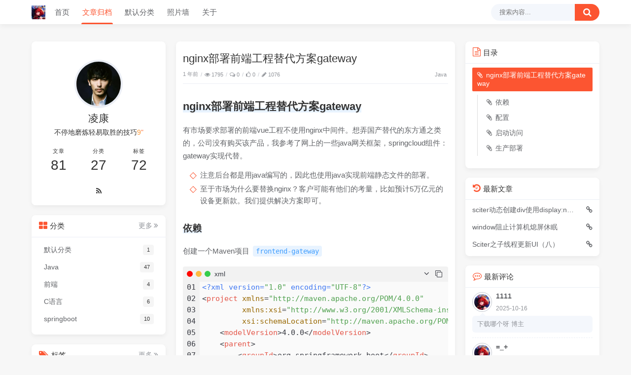

--- FILE ---
content_type: text/html;charset=utf-8
request_url: https://lingkang.top/archives/nginx-bu-shu-qian-duan-gong-cheng-ti-dai-fang-an-gateway
body_size: 12177
content:
    <!DOCTYPE html>
    <html lang="zh" class="default">
    <head>
<title>nginx部署前端工程替代方案gateway - 凌康</title>
<meta charset="utf-8"/>
<meta name="viewport" content="width=device-width, initial-scale=1, maximum-scale=1"/>
<meta http-equiv="x-dns-prefetch-control" content="on">
<meta name="keywords" content="java,springcloud,gateway,网关,nginx"/>
<meta name="description" content="nginx部署前端工程替代方案gateway：有市场要求部署的前端vue工程不使用nginx中间件。想弄国产替代的东方通之类的，公司没有购买该产品，我参考了网上的一些java网关框架，springcloud组件：gateway实现代替。注意后台都是用java编写的，因此也使用java实现前端静态文件的">
<meta name="author" content="凌康">
<meta name="site" content="https://lingkang.top">
<meta property="og:type" content="website">
<meta property="og:title" content="nginx部署前端工程替代方案gateway - 凌康">
<meta property="og:url" content="/archives/nginx-bu-shu-qian-duan-gong-cheng-ti-dai-fang-an-gateway">
<meta property="og:site_name" content="nginx部署前端工程替代方案gateway - 凌康">
<meta property="og:description" content="nginx部署前端工程替代方案gateway：有市场要求部署的前端vue工程不使用nginx中间件。想弄国产替代的东方通之类的，公司没有购买该产品，我参考了网上的一些java网关框架，springcloud组件：gateway实现代替。注意后台都是用java编写的，因此也使用java实现前端静态文件的">
<meta property="og:locale" content="zh">
<meta property="og:image" content="https://cdnlk.oss-cn-guangzhou.aliyuncs.com/halo/upload/2025/12/REoBv6dG.jpg">
<meta name="twitter:card" content="summary">
<meta name="twitter:title" content="nginx部署前端工程替代方案gateway - 凌康">
<meta name="twitter:description" content="nginx部署前端工程替代方案gateway：有市场要求部署的前端vue工程不使用nginx中间件。想弄国产替代的东方通之类的，公司没有购买该产品，我参考了网上的一些java网关框架，springcloud组件：gateway实现代替。注意后台都是用java编写的，因此也使用java实现前端静态文件的">
<meta name="twitter:image" content="https://cdnlk.oss-cn-guangzhou.aliyuncs.com/halo/upload/2025/12/REoBv6dG.jpg">
<link rel="canonical" href="/archives/nginx-bu-shu-qian-duan-gong-cheng-ti-dai-fang-an-gateway"/>
<link rel="alternative" href="https://lingkang.top/atom.xml" title="凌康" type="application/atom+xml">

    <meta name="generator" content="Halo 1.6.0"/>
        <link rel="shortcut icon" type="images/x-icon" href="/upload/2022/11/061ce62fe4a04c78b50a31d43b59cff7_weixin_44480167.jpg">
    
        

<link rel="preload stylesheet" as="style" href="https://cdnlk.oss-cn-guangzhou.aliyuncs.com/halo/dream/source/css/theme.min.css?mew=2.2.1">
<link rel="preload stylesheet" as="style" href="https://cdnlk.oss-cn-guangzhou.aliyuncs.com/halo/dream/source/lib/font-awesome@4.7.0/css/font-awesome.min.css">
<link rel="preload stylesheet" as="style" href="https://cdnlk.oss-cn-guangzhou.aliyuncs.com/halo/dream/source/css/style.min.css?mew=2.2.1">

    <link data-pjax rel="preload stylesheet" as="style"
          href="https://cdnlk.oss-cn-guangzhou.aliyuncs.com/halo/dream/source/lib/highlightjs@11.5.1/styles/atom-one-light.min.css"/>
    <link data-pjax rel="preload stylesheet" as="style" href="https://cdnlk.oss-cn-guangzhou.aliyuncs.com/halo/dream/source/css/post.min.css?mew=2.2.1"/>
        <link data-pjax rel="preload stylesheet" as="style" href="https://cdnlk.oss-cn-guangzhou.aliyuncs.com/halo/dream/source/css/dshare.min.css?mew=2.2.1">

<link rel="stylesheet" href="https://cdnlk.oss-cn-guangzhou.aliyuncs.com/halo/dream/source/css/mew-custom.min.css?mew=2.2.1">
    <link data-pjax rel="stylesheet" href="https://cdnlk.oss-cn-guangzhou.aliyuncs.com/halo/dream/source/lib/fancybox@5.3.7/jquery.fancybox.min.css">
<link rel="stylesheet" href="https://cdnlk.oss-cn-guangzhou.aliyuncs.com/halo/dream/source/lib/qmsg/qmsg.min.css">

    <link rel="stylesheet" href="https://cdnlk.oss-cn-guangzhou.aliyuncs.com/halo/dream/source/css/cursor/breeze.min.css?mew=2.2.1">

<style>
        html {
        --theme: #fc5531;
    }

    html.night {
        --theme: #5d93db;
    }


</style>
<script type="text/javascript">
    window.logger = console.log;
    console.logStorage = [];
    console.log = function (message, ...optionalParams) {
      console.logStorage.push(()=>window.logger(message, optionalParams));
      if (console.logStorage.length > 100) {
        console.logStorage.shift()
      }
    };
    console.logPrint = function () {
      for (let logItem of console.logStorage) {
        logItem();
      }
    };
    /** 主题配置 */
    const DreamConfig = {};
    DreamConfig["theme_version"] = '2.2.1';
    DreamConfig["theme_base"] = '/themes/dream';
    DreamConfig["access_key"] = 'dream';
    DreamConfig["code_fold_line"] =100;
    DreamConfig["spark_input_content"] = ['不停地磨炼轻易取胜的技巧……'];
    DreamConfig["website_time"] = '2022-11-16';
    DreamConfig["notice_show_mode"] = 'index';
    DreamConfig["journals_fold_height"] = 500;
    DreamConfig["cursor_click"] = 'firework';
    DreamConfig["effects_universe_mode"] = 'night';
    DreamConfig["effects_circle_magic_mode"] = 'night';
    DreamConfig["load_progress"] = 'left';
    /** 看板娘相关配置 */

    /** 配置主题模式 */
    DreamConfig["default_theme"] = 'light';

    (function(){
        let isNight = DreamConfig.default_theme === 'system'? matchMedia('(prefers-color-scheme: dark)').matches : localStorage.getItem('night') || DreamConfig.default_theme === 'night';
        if (isNight.toString() === 'true') {
            localStorage.setItem('night', 'true');
            document.documentElement.classList.add('night');
        } else {
          localStorage.setItem('night', 'false');
        }
    })();
</script>
<script src="https://cdnlk.oss-cn-guangzhou.aliyuncs.com/halo/dream/source/lib/jquery@3.5.1/jquery.min.js"></script>


    </head>
    <body>
<header class="navbar">
    <div class="navbar-above">
        <div class="container">
            <i class="fa fa-bars navbar-slideicon"></i>
            <a class="navbar-item logo-title" href="/">
                    <img class="logo-img" src="/upload/2022/11/061ce62fe4a04c78b50a31d43b59cff7_weixin_44480167.jpg" alt="凌康" height="28">
                    <img class="logo-img-dark" src="/upload/2022/11/061ce62fe4a04c78b50a31d43b59cff7_weixin_44480167.jpg" alt="凌康" height="28">
            </a>
            <nav class="navbar-nav active-animate">
                                <a class="item" href="/" target="_self" title="首页">首页</a>
                                <a class="item" href="/archives" target="_self" title="文章归档">文章归档</a>
                                <a class="item" href="/categories/default" target="_self" title="默认分类">默认分类</a>
                                <a class="item" href="/photos" target="_self" title="照片墙">照片墙</a>
                                <a class="item" href="/s/about" target="_self" title="关于">关于</a>
            </nav>
            <form data-pjax class="navbar-search" method="get" action="/search">
                <input maxlength="16" autocomplete="off" placeholder="搜索内容..." name="keyword" value class="input" type="text">
                <button type="submit" class="submit" aria-label="搜索按钮"><i class="fa fa-search"></i></button>
                <span class="icon"></span>
                    <nav class="result">
                            <a href="/archives/sciter-dtcjdivsydisplaynonewx" title="sciter动态创建div使用display:none无法实时显示隐藏（九）" class="item">
                                <span class="sort">1</span>
                                <span class="text">sciter动态创建div使用display:none无法实时显示隐藏（九）</span>
                            </a>
                            <a href="/archives/window-zz-xm" title="window阻止计算机熄屏休眠" class="item">
                                <span class="sort">2</span>
                                <span class="text">window阻止计算机熄屏休眠</span>
                            </a>
                            <a href="/archives/sciter-thread-update-ui" title="Sciter之子线程更新UI（八）" class="item">
                                <span class="sort">3</span>
                                <span class="text">Sciter之子线程更新UI（八）</span>
                            </a>
                            <a href="/archives/c-use-quickjs-exec-js" title="c++使用quickjs执行JavaScript" class="item">
                                <span class="sort">4</span>
                                <span class="text">c++使用quickjs执行JavaScript</span>
                            </a>
                            <a href="/archives/sciter-zdytbdhl" title="Sciter之自定义头部导航栏" class="item">
                                <span class="sort">5</span>
                                <span class="text">Sciter之自定义头部导航栏</span>
                            </a>
                    </nav>
            </form>
            <i class="fa fa-search navbar-searchicon"></i>
        </div>
    </div>

    <div class="navbar-slideout">
        <div class="navbar-slideout-wrap">
            <div class="navbar-slideout-author">
                <img width="50" height="50" src="https://cdnlk.oss-cn-guangzhou.aliyuncs.com/halo/upload/2025/12/REoBv6dG.jpg" class="avatar" alt="凌康"/>
                <div class="info">
                    <a class="link" target="_blank" rel="noopener noreferrer nofollow">凌康</a>
                    <p class="motto">不停地磨炼轻易取胜的技巧……</p>
                </div>
            </div>
            <ul class="navbar-slideout-menu">
                <li class="item">
                    <i class="fa fa-pencil-square-o"></i>
                    <span>累计撰写 <strong>81</strong> 篇文章</span>
                </li>
                <li class="item">
                    <i class="fa fa-tags"></i>
                    <span>累计创建 <strong>72</strong> 个标签</span>
                </li>
                <li class="item">
                    <i class="fa fa-commenting-o"></i>
                    <span>累计收到 <strong>10</strong> 条评论</span>
                </li>
            </ul>
            <ul class="navbar-slideout-menu not-toc">
                <li>
                    <a class="link panel" href="#" rel="nofollow">
                        <span>导航</span>
                        <i class="fa fa-angle-right"></i>
                    </a>
                    <ul class="slides panel-body panel-side-menu">
                                        <li>
                                            <a class="link" href="/" title="首页">首页</a>
                                        </li>
                                        <li>
                                            <a class="link" href="/archives" title="文章归档">文章归档</a>
                                        </li>
                                        <li>
                                            <a class="link" href="/categories/default" title="默认分类">默认分类</a>
                                        </li>
                                        <li>
                                            <a class="link" href="/photos" title="照片墙">照片墙</a>
                                        </li>
                                        <li>
                                            <a class="link" href="/s/about" title="关于">关于</a>
                                        </li>
                    </ul>
                </li>
            </ul>
                <ul class="navbar-slideout-menu is-toc">
                    <a class="link in" href="#" rel="nofollow"><span>目录</span></a>
                    <div class="toc-content">
                    </div>
                </ul>
        </div>
    </div>

    <div class="navbar-searchout">
        <div class="search-container">
            <div class="navbar-searchout-inner">
                <form data-pjax class="navbar-search-mobile" method="get" action="/search">
                    <input maxlength="16" autocomplete="off" placeholder="请输入关键字..." name="keyword" value class="input" type="text"/>
                    <button type="submit" class="submit">搜索</button>
                </form>
                        <div class="tag-search">
                            <i class="fa fa-bullseye"></i>标签搜索
                        </div>
                        <ul class="cloud">
                                <li class="item">
                                    <a style="background:#FFC600" href="/tags/quickjs" title="quickjs">quickjs</a>
                                </li>
                                <li class="item">
                                    <a style="background:#F8D800" href="/tags/gui" title="gui">gui</a>
                                </li>
                                <li class="item">
                                    <a style="background:#F8D800" href="/tags/sciter" title="sciter">sciter</a>
                                </li>
                                <li class="item">
                                    <a style="background:#F8D800" href="/tags/driud" title="driud">driud</a>
                                </li>
                                <li class="item">
                                    <a style="background:#F8D800" href="/tags/连接池" title="连接池">连接池</a>
                                </li>
                                <li class="item">
                                    <a style="background:#F8D800" href="/tags/ocr" title="OCR">OCR</a>
                                </li>
                                <li class="item">
                                    <a style="background:#F8D800" href="/tags/易语言" title="易语言">易语言</a>
                                </li>
                                <li class="item">
                                    <a style="background:#F8D800" href="/tags/tauri" title="tauri">tauri</a>
                                </li>
                                <li class="item">
                                    <a style="background:#F8D800" href="/tags/gorm" title="gorm">gorm</a>
                                </li>
                                <li class="item">
                                    <a style="background:#F8D800" href="/tags/go-sqlite" title="go-sqlite">go-sqlite</a>
                                </li>
                                <li class="item">
                                    <a style="background:#F8D800" href="/tags/go" title="go">go</a>
                                </li>
                                <li class="item">
                                    <a style="background:#F8D800" href="/tags/halo" title="halo">halo</a>
                                </li>
                                <li class="item">
                                    <a style="background:#F8D800" href="/tags/虚拟化" title="虚拟化">虚拟化</a>
                                </li>
                                <li class="item">
                                    <a style="background:#F8D800" href="/tags/hyper-v" title="hyper-v">hyper-v</a>
                                </li>
                                <li class="item">
                                    <a style="background:#F8D800" href="/tags/window10" title="window10">window10</a>
                                </li>
                                <li class="item">
                                    <a style="background:#F8D800" href="/tags/分布式锁" title="分布式锁">分布式锁</a>
                                </li>
                                <li class="item">
                                    <a style="background:#F8D800" href="/tags/zookeeper" title="zookeeper">zookeeper</a>
                                </li>
                                <li class="item">
                                    <a style="background:#F8D800" href="/tags/redis" title="redis">redis</a>
                                </li>
                                <li class="item">
                                    <a style="background:#F8D800" href="/tags/总结" title="总结">总结</a>
                                </li>
                                <li class="item">
                                    <a style="background:#F8D800" href="/tags/经验" title="经验">经验</a>
                                </li>
                                <li class="item">
                                    <a style="background:#F8D800" href="/tags/ssl" title="ssl">ssl</a>
                                </li>
                                <li class="item">
                                    <a style="background:#F8D800" href="/tags/js" title="js">js</a>
                                </li>
                                <li class="item">
                                    <a style="background:#F8D800" href="/tags/ajax" title="ajax">ajax</a>
                                </li>
                                <li class="item">
                                    <a style="background:#F8D800" href="/tags/vue" title="vue">vue</a>
                                </li>
                                <li class="item">
                                    <a style="background:#F8D800" href="/tags/远程试调" title="远程试调">远程试调</a>
                                </li>
                                <li class="item">
                                    <a style="background:#F8D800" href="/tags/debug" title="debug">debug</a>
                                </li>
                                <li class="item">
                                    <a style="background:#F8D800" href="/tags/nginx" title="nginx">nginx</a>
                                </li>
                                <li class="item">
                                    <a style="background:#F8D800" href="/tags/网关" title="网关">网关</a>
                                </li>
                                <li class="item">
                                    <a style="background:#F8D800" href="/tags/gateway" title="gateway">gateway</a>
                                </li>
                                <li class="item">
                                    <a style="background:#F8D800" href="/tags/mybatis" title="mybatis">mybatis</a>
                                </li>
                                <li class="item">
                                    <a style="background:#F8D800" href="/tags/clash" title="clash">clash</a>
                                </li>
                                <li class="item">
                                    <a style="background:#F8D800" href="/tags/tomcat" title="tomcat">tomcat</a>
                                </li>
                                <li class="item">
                                    <a style="background:#F8D800" href="/tags/spring" title="spring">spring</a>
                                </li>
                                <li class="item">
                                    <a style="background:#F8D800" href="/tags/效果" title="效果">效果</a>
                                </li>
                                <li class="item">
                                    <a style="background:#F8D800" href="/tags/游戏" title="游戏">游戏</a>
                                </li>
                                <li class="item">
                                    <a style="background:#F8D800" href="/tags/jcef" title="jcef">jcef</a>
                                </li>
                                <li class="item">
                                    <a style="background:#F8D800" href="/tags/chrome" title="chrome">chrome</a>
                                </li>
                                <li class="item">
                                    <a style="background:#F8D800" href="/tags/solon" title="solon">solon</a>
                                </li>
                                <li class="item">
                                    <a style="background:#F8D800" href="/tags/hibernate" title="hibernate">hibernate</a>
                                </li>
                                <li class="item">
                                    <a style="background:#F8D800" href="/tags/jpa" title="jpa">jpa</a>
                                </li>
                                <li class="item">
                                    <a style="background:#F8D800" href="/tags/springcloud" title="springcloud">springcloud</a>
                                </li>
                                <li class="item">
                                    <a style="background:#F8D800" href="/tags/注册中心" title="注册中心">注册中心</a>
                                </li>
                                <li class="item">
                                    <a style="background:#F8D800" href="/tags/eureka" title="eureka">eureka</a>
                                </li>
                                <li class="item">
                                    <a style="background:#F8D800" href="/tags/react" title="React">React</a>
                                </li>
                                <li class="item">
                                    <a style="background:#F8D800" href="/tags/gitlab" title="gitlab">gitlab</a>
                                </li>
                                <li class="item">
                                    <a style="background:#F8D800" href="/tags/git" title="git">git</a>
                                </li>
                                <li class="item">
                                    <a style="background:#F8D800" href="/tags/小风扇" title="小风扇">小风扇</a>
                                </li>
                                <li class="item">
                                    <a style="background:#F8D800" href="/tags/电机" title="电机">电机</a>
                                </li>
                                <li class="item">
                                    <a style="background:#F8D800" href="/tags/c" title="C">C</a>
                                </li>
                                <li class="item">
                                    <a style="background:#F8D800" href="/tags/入门" title="入门">入门</a>
                                </li>
                                <li class="item">
                                    <a style="background:#F8D800" href="/tags/51单片机" title="51单片机">51单片机</a>
                                </li>
                                <li class="item">
                                    <a style="background:#F8D800" href="/tags/开发板" title="开发板">开发板</a>
                                </li>
                                <li class="item">
                                    <a style="background:#F8D800" href="/tags/bat" title="bat">bat</a>
                                </li>
                                <li class="item">
                                    <a style="background:#F8D800" href="/tags/mp4" title="mp4">mp4</a>
                                </li>
                                <li class="item">
                                    <a style="background:#F8D800" href="/tags/断点续传" title="断点续传">断点续传</a>
                                </li>
                                <li class="item">
                                    <a style="background:#F8D800" href="/tags/web" title="web">web</a>
                                </li>
                                <li class="item">
                                    <a style="background:#F8D800" href="/tags/递归" title="递归">递归</a>
                                </li>
                                <li class="item">
                                    <a style="background:#F8D800" href="/tags/过滤器" title="过滤器">过滤器</a>
                                </li>
                                <li class="item">
                                    <a style="background:#F8D800" href="/tags/自定义" title="自定义">自定义</a>
                                </li>
                                <li class="item">
                                    <a style="background:#F8D800" href="/tags/netty" title="netty">netty</a>
                                </li>
                                <li class="item">
                                    <a style="background:#F8D800" href="/tags/docker" title="docker">docker</a>
                                </li>
                                <li class="item">
                                    <a style="background:#F8D800" href="/tags/shell" title="shell">shell</a>
                                </li>
                                <li class="item">
                                    <a style="background:#F8D800" href="/tags/kubernetes" title="kubernetes">kubernetes</a>
                                </li>
                                <li class="item">
                                    <a style="background:#F8D800" href="/tags/javaee9" title="javaEE9">javaEE9</a>
                                </li>
                                <li class="item">
                                    <a style="background:#F8D800" href="/tags/javaee8" title="javaEE8">javaEE8</a>
                                </li>
                                <li class="item">
                                    <a style="background:#F8D800" href="/tags/springboot" title="springboot">springboot</a>
                                </li>
                                <li class="item">
                                    <a style="background:#F8D800" href="/tags/计算机视觉" title="计算机视觉">计算机视觉</a>
                                </li>
                                <li class="item">
                                    <a style="background:#F8D800" href="/tags/游戏开发" title="游戏开发">游戏开发</a>
                                </li>
                                <li class="item">
                                    <a style="background:#F8D800" href="/tags/国产" title="国产">国产</a>
                                </li>
                                <li class="item">
                                    <a style="background:#F8D800" href="/tags/数据库" title="数据库">数据库</a>
                                </li>
                                <li class="item">
                                    <a style="background:#F8D800" href="/tags/libgdx" title="libgdx">libgdx</a>
                                </li>
                                <li class="item">
                                    <a style="background:#F8D800" href="/tags/java" title="java">java</a>
                                </li>
                        </ul>
            </div>
        </div>
    </div>

    <div class="navbar-mask"></div>
</header>
    <section class="section">
        <div class="container">
            <div class="columns">
                <div class="column column-main">
    <div class="card">
        <div class="card-content main">
                <h1 class="title">nginx部署前端工程替代方案gateway</h1>
                <div class="meta">
                    <ul class="breadcrumb">
                        <li>    1 年前
</li>
                        <li><i class="fa fa-eye"></i>1795</li>
                        <li><i class="fa fa-comments-o"></i>0</li>
                        <li><i class="fa fa-thumbs-o-up"></i>0</li>
                        <li><i class="fa fa-pencil"></i>1076</li>
                    </ul>
                        <div class="level-item">
                                <a href="/categories/java">Java</a>&nbsp;
                        </div>
                </div>
                <hr/>
            <div data-id="52" data-target="posts" class="main-content article"><h1 id="nginx%E9%83%A8%E7%BD%B2%E5%89%8D%E7%AB%AF%E5%B7%A5%E7%A8%8B%E6%9B%BF%E4%BB%A3%E6%96%B9%E6%A1%88gateway" tabindex="-1">nginx部署前端工程替代方案gateway</h1>
<p>有市场要求部署的前端vue工程不使用nginx中间件。想弄国产替代的东方通之类的，公司没有购买该产品，我参考了网上的一些java网关框架，springcloud组件：gateway实现代替。</p>
<ul>
<li>注意后台都是用java编写的，因此也使用java实现前端静态文件的部署。</li>
<li>至于市场为什么要替换nginx？客户可能有他们的考量，比如预计5万亿元的设备更新款。我们提供解决方案即可。</li>
</ul>
<h2 id="%E4%BE%9D%E8%B5%96" tabindex="-1">依赖</h2>
<p>创建一个Maven项目 <code>frontend-gateway</code></p>
<pre><code class="language-xml">&lt;?xml version=&quot;1.0&quot; encoding=&quot;UTF-8&quot;?&gt;
&lt;project xmlns=&quot;http://maven.apache.org/POM/4.0.0&quot;
         xmlns:xsi=&quot;http://www.w3.org/2001/XMLSchema-instance&quot;
         xsi:schemaLocation=&quot;http://maven.apache.org/POM/4.0.0 http://maven.apache.org/xsd/maven-4.0.0.xsd&quot;&gt;
    &lt;modelVersion&gt;4.0.0&lt;/modelVersion&gt;
    &lt;parent&gt;
        &lt;groupId&gt;org.springframework.boot&lt;/groupId&gt;
        &lt;artifactId&gt;spring-boot-starter-parent&lt;/artifactId&gt;
        &lt;version&gt;2.1.18.RELEASE&lt;/version&gt;
        &lt;relativePath/&gt; &lt;!-- lookup parent from repository --&gt;
    &lt;/parent&gt;
    &lt;groupId&gt;top.lingkang&lt;/groupId&gt;
    &lt;artifactId&gt;frontend-gateway&lt;/artifactId&gt;
    &lt;version&gt;1.0.0&lt;/version&gt;

    &lt;properties&gt;
        &lt;maven.compiler.source&gt;8&lt;/maven.compiler.source&gt;
        &lt;maven.compiler.target&gt;8&lt;/maven.compiler.target&gt;
        &lt;project.build.sourceEncoding&gt;UTF-8&lt;/project.build.sourceEncoding&gt;
    &lt;/properties&gt;

    &lt;dependencies&gt;
        &lt;!--Spring Cloud Gateway--&gt;
        &lt;dependency&gt;
            &lt;groupId&gt;org.springframework.cloud&lt;/groupId&gt;
            &lt;artifactId&gt;spring-cloud-starter-gateway&lt;/artifactId&gt;
            &lt;version&gt;2.1.5.RELEASE&lt;/version&gt;
        &lt;/dependency&gt;
    &lt;/dependencies&gt;

    &lt;build&gt;
        &lt;plugins&gt;
            &lt;plugin&gt;
                &lt;groupId&gt;org.springframework.boot&lt;/groupId&gt;
                &lt;artifactId&gt;spring-boot-maven-plugin&lt;/artifactId&gt;
            &lt;/plugin&gt;
        &lt;/plugins&gt;
    &lt;/build&gt;
    &lt;repositories&gt;
        &lt;repository&gt;
            &lt;id&gt;central&lt;/id&gt;
            &lt;name&gt;huaweicloud&lt;/name&gt;
            &lt;url&gt;https://mirrors.huaweicloud.com/repository/maven/&lt;/url&gt;
            &lt;layout&gt;default&lt;/layout&gt;
            &lt;!-- 是否开启发布版构件下载 --&gt;
            &lt;releases&gt;
                &lt;enabled&gt;true&lt;/enabled&gt;
            &lt;/releases&gt;
            &lt;!-- 是否开启快照版构件下载 --&gt;
            &lt;snapshots&gt;
                &lt;enabled&gt;false&lt;/enabled&gt;
            &lt;/snapshots&gt;
        &lt;/repository&gt;
    &lt;/repositories&gt;
&lt;/project&gt;
</code></pre>
<p>为什么使用springboot低版本？<br />
<code>公司产品是基于jdk8、springboot2.1.x的</code></p>
<p>编写配置 <code>application.yml</code></p>
<pre><code class="language-yml">server:
  port: 8080


# 配置 dist，其中 C:\Users\Administrator\Desktop\temp\dist\index.xml 索引文件
dist:
  path: C:\Users\Administrator\Desktop\temp\dist

spring:
  cloud:
    gateway:
      globalcors:
        cors-configurations:
          &#39;[/**]&#39;:
            allowedOrigins: &quot;*&quot;
            allowedMethods:
              - GET
              - POST
              - PUT
              - DELETE
      routes:
        - id: auth
          uri: http://127.0.0.1:8070
          # 转发重写 /auth-center/** → /**
          filters:
            - RewritePath=/auth-center/(?&lt;segment&gt;.*), /$\{segment}
          predicates:
            # 匹配路径转发
            - Path=/auth-center/**
        - id: pro
          uri: http://10.8.6.125:8080/pro-5.0
          # 转发重写 /pro/** → /pro-5.0/**
          filters:
            - RewritePath=/pro/(?&lt;segment&gt;.*), /pro-5.0/$\{segment}
          predicates:
            # 匹配路径转发
            - Path=/pro/**



</code></pre>
<h2 id="%E9%85%8D%E7%BD%AE" tabindex="-1">配置</h2>
<p>启动类</p>
<pre><code class="language-java">import org.slf4j.Logger;
import org.slf4j.LoggerFactory;
import org.springframework.beans.factory.annotation.Value;
import org.springframework.boot.ApplicationArguments;
import org.springframework.boot.ApplicationRunner;
import org.springframework.boot.SpringApplication;
import org.springframework.boot.autoconfigure.SpringBootApplication;

/**
 * @author lingkang
 * @create by 2024/3/7 16:25
 */
@SpringBootApplication
public class FrontendGatewayApplication implements ApplicationRunner {
    private static final Logger log = LoggerFactory.getLogger(FrontendGatewayApplication.class);

    @Value(&quot;${server.port:8080}&quot;)
    private String port;

    public static void main(String[] args) {
        SpringApplication.run(FrontendGatewayApplication.class, args);
    }

    @Override
    public void run(ApplicationArguments args) throws Exception {
        log.info(&quot;启动完成, access to http://localhost:{}&quot;, port);
    }
}
</code></pre>
<p>配置类</p>
<pre><code class="language-java">import org.slf4j.Logger;
import org.slf4j.LoggerFactory;
import org.springframework.beans.factory.annotation.Value;
import org.springframework.context.annotation.Configuration;
import org.springframework.util.StringUtils;
import org.springframework.web.reactive.config.ResourceHandlerRegistry;
import org.springframework.web.reactive.config.WebFluxConfigurer;

import java.io.File;

/**
 * @author lingkang
 * @create by 2024/3/7 16:29
 */
@Configuration
public class AppConfig implements WebFluxConfigurer {
    private static final Logger log = LoggerFactory.getLogger(AppConfig.class);
    @Value(&quot;${dist.path}&quot;)
    private String path;

    @Override
    public void addResourceHandlers(ResourceHandlerRegistry registry) {
        if (StringUtils.isEmpty(path))
            throw new RuntimeException(&quot;dist目录路径配置不能为空: dist.path, 请在application.yml中配置&quot;);
        if (!path.endsWith(&quot;/&quot;) &amp;&amp; !path.endsWith(&quot;\\\\&quot;)) {
            path += File.separator;
        }
        log.info(&quot;dist目录路径: {}&quot;, path);
        registry.addResourceHandler(&quot;/**&quot;).addResourceLocations(&quot;file:&quot; + path);
    }
}
</code></pre>
<p>重定向类</p>
<pre><code class="language-java">import org.springframework.stereotype.Controller;
import org.springframework.web.bind.annotation.GetMapping;
import org.springframework.web.reactive.result.view.Rendering;

/**
 * @author lingkang
 * @create by 2024/3/7 16:30
 */
@Controller
public class WebController {
    @GetMapping(&quot;/&quot;)
    public Rendering index() {
        return Rendering.redirectTo(&quot;/index.html&quot;).build();
    }
}
</code></pre>
<h2 id="%E5%90%AF%E5%8A%A8%E8%AE%BF%E9%97%AE" tabindex="-1">启动访问</h2>
<p><a href="http://localhost:8080" target="_blank">http://localhost:8080</a></p>
<p><img src="/upload/2024/03/image-1709803619285.png" alt="image-1709803619285" /></p>
<p>登录后能正常访问产品</p>
<p><img src="/upload/2024/03/image-1709803734028.png" alt="image-1709803734028" /></p>
<h2 id="%E7%94%9F%E4%BA%A7%E9%83%A8%E7%BD%B2" tabindex="-1">生产部署</h2>
<p>将<code>frontend-gateway-1.0.0.jar</code>与<code>application.yml </code>配置文件放于同一目录</p>
<h3 id="window%E4%B8%8B%E6%89%A7%E8%A1%8C%E5%90%AF%E5%8A%A8%E5%91%BD%E4%BB%A4%EF%BC%9A" tabindex="-1">Window下执行启动命令：</h3>
<pre><code class="language-shell">java -jar -Dspring.config.location=application.yml frontend-gateway-1.0.0.jar
</code></pre>
<h3 id="linux%E4%B8%8B%E6%89%A7%E8%A1%8C%EF%BC%9A" tabindex="-1">Linux下执行：</h3>
<pre><code class="language-shell">nohup java -jar -Dspring.config.location=application.yml frontend-gateway-1.0.0.jar &gt; nohup.out 2&gt;&amp;1 &amp; 
</code></pre>
</div>

    <div class="admire">
        <div class="admire-content">
                <button class="agree like" data-id="52" data-likes="0">
                    <i class="fa fa-thumbs-o-up"></i>
                    <span>赞<span>0</span></span>
                </button>
        </div>
        <span>如果觉得文章对你有用，请随意赞赏</span>
    </div>

                <div class="article-operation">
                    <div class="level-item">
                            <a href="/tags/java">java</a>&nbsp;
                            <a href="/tags/springcloud">springcloud</a>&nbsp;
                            <a href="/tags/gateway">gateway</a>&nbsp;
                            <a href="/tags/网关">网关</a>&nbsp;
                            <a href="/tags/nginx">nginx</a>&nbsp;
                    </div>
                </div>
                <hr/>
<div class="copyright">
    <div class="copyright-title">
        <p>nginx部署前端工程替代方案gateway</p>
        <a href="/archives/nginx-bu-shu-qian-duan-gong-cheng-ti-dai-fang-an-gateway">https://lingkang.top/archives/nginx-bu-shu-qian-duan-gong-cheng-ti-dai-fang-an-gateway</a>
    </div>
    <div class="copyright-meta level">
        <div class="level-item">
            <h6>作者</h6>
            <p>凌康</p>
        </div>
        <div class="level-item">
            <h6>发布于</h6>
            <p>2024-03-07</p>
        </div>
        <div class="level-item">
            <h6>更新于</h6>
            <p>2024-03-08</p>
        </div>
        <div class="level-item">
            <h6>许可协议</h6>
            <a rel="noopener" target="_blank" title="CC BY 4.0"
               href="https://creativecommons.org/licenses/by/4.0/deed.zh"><i class="icon fa fa-creative-commons"></i>CC BY 4.0</a>
        </div>
    </div>
</div>                    <div class="dshare"></div>
        </div>
    </div>

        <div class="card">
            <div class="level post-navigation card-content">
                    <a class="level-item" href="/archives/idea-yuan-cheng-shi-diao-jar">
                        <i class="fa fa-angle-left"></i>
                        <span>idea远程试调jar、远程试调war</span>
                    </a>
                    <a class="level-item" href="/archives/tan-jiu-java-fan-she-qu-zhi-yu-fang-fa-qu-zhi">
                        <span>探究java反射取值与方法取值性能对比</span>
                        <i class="fa fa-angle-right"></i>
                    </a>
            </div>
        </div>
        <div class="card card-content" id="comment-wrapper">
            <h3 class="comment-title">评论</h3>
  <halo-comment  id="52" type="post" configs='{"autoLoad": true, "showUserAgent": true, "priorityQQAvatar": false, "getQQInfo": false, "commentHtml": false, "loadingStyle": "default", "unfoldReplyNum": 6, "replyDescSoft": false, "enableImageUpload": false, "enableBulletScreen": false, "enableBloggerOperation": true}'/>
        </div>
                </div>
<aside class="column column-side column-left bottom-sticky">
<div class="card widget profile is-not-hidden">
    <div class="card-content">
        <nav class="level">
            <div class="level-item" style="flex-direction: column;">
              <figure class="image">
                <img class="avatar" src="https://cdnlk.oss-cn-guangzhou.aliyuncs.com/halo/upload/2025/12/REoBv6dG.jpg" alt="凌康">
              </figure>
              <p class="nickname">凌康</p>
              <p class="motto spark-input">不停地磨炼轻易取胜的技巧……</p>
            </div>
        </nav>
        <nav class="level">
            <div class="level-item">
                <div>
                    <p class="heading">文章</p>
                    <p class="value">81</p>
                </div>
            </div>
            <div class="level-item has-text-centered is-marginless">
                <div>
                    <p class="heading">分类</p>
                    <p class="value">27</p>
                </div>
            </div>
            <div class="level-item">
                <div>
                    <p class="heading">标签</p>
                    <p class="value">72</p>
                </div>
            </div>
        </nav>
        <div class="level">                <a class="level-item button is-transparent" target="_blank" title="RSS订阅" href="https://lingkang.top/rss.xml">
                    <i class="fa fa-rss"></i>
                </a>
            </div>
    </div>
</div><div class="card widget is-not-hidden">
        <div class="card-title">
            <i class="fa fa-th-large card-title-label"></i><span>分类</span>
                <a class="card-more" href="/categories">更多<i class="fa fa-angle-double-right"></i></a>
        </div>
            <div class="card-content">
                <ul class="menu-list">
        <li>
            <a class="level is-marginless" href="/categories/default">
                <span class="level-item">默认分类</span>
                <span class="level-item tag">1</span>
            </a>
        </li>
        <li>
            <a class="level is-marginless" href="/categories/java">
                <span class="level-item">Java</span>
                <span class="level-item tag">47</span>
            </a>
        </li>
        <li>
            <a class="level is-marginless" href="/categories/前端">
                <span class="level-item">前端</span>
                <span class="level-item tag">4</span>
            </a>
        </li>
        <li>
            <a class="level is-marginless" href="/categories/c">
                <span class="level-item">C语言</span>
                <span class="level-item tag">6</span>
            </a>
        </li>
        <li>
            <a class="level is-marginless" href="/categories/springboot">
                <span class="level-item">springboot</span>
                <span class="level-item tag">10</span>
            </a>
        </li>
                </ul>
            </div>
</div><div class="card widget tags is-not-hidden">
        <div class="card-title">
            <i class="fa fa-tags card-title-label"></i><span>标签</span>
                <a class="card-more" href="/tags">更多<i class="fa fa-angle-double-right"></i></a>
        </div>
            <div class="card-content">
                    <a href="/tags/quickjs">quickjs</a>
                    <a href="/tags/gui">gui</a>
                    <a href="/tags/sciter">sciter</a>
                    <a href="/tags/driud">driud</a>
                    <a href="/tags/连接池">连接池</a>
                    <a href="/tags/ocr">OCR</a>
                    <a href="/tags/易语言">易语言</a>
                    <a href="/tags/tauri">tauri</a>
                    <a href="/tags/gorm">gorm</a>
                    <a href="/tags/go-sqlite">go-sqlite</a>
                    <a href="/tags/go">go</a>
                    <a href="/tags/halo">halo</a>
                    <a href="/tags/虚拟化">虚拟化</a>
                    <a href="/tags/hyper-v">hyper-v</a>
                    <a href="/tags/window10">window10</a>
                    <a href="/tags/分布式锁">分布式锁</a>
                    <a href="/tags/zookeeper">zookeeper</a>
                    <a href="/tags/redis">redis</a>
            </div>
</div><div class="card widget links is-hidden-not-desktop">
        <div class="card-title">
            <i class="fa fa-link card-title-label"></i><span>友链</span>
        </div>
            <div class="card-content">
                <ul class="menu-list">
                        <li>
                            <a class="level is-mobile" rel="nofollow noopener noreferrer" href="https://lingkang.net.cn" target="_blank">
                                <span class="level-left">
                                    <span class="level-item">凌康</span>
                                </span>
                                <span class="level-right">
                                    <span class="level-item tag">lingkang.net.cn</span>
                                </span>
                            </a>
                        </li>
                        <li>
                            <a class="level is-mobile" rel="nofollow noopener noreferrer" href="https://blog.csdn.net/weixin_44480167" target="_blank">
                                <span class="level-left">
                                    <span class="level-item">凌康的CSDN</span>
                                </span>
                                <span class="level-right">
                                    <span class="level-item tag">blog.csdn.net</span>
                                </span>
                            </a>
                        </li>
                </ul>
            </div>
</div>
        <div class="column-right-shadow is-hidden-desktop">
        </div>
</aside>
<aside class="column column-side column-right top-sticky">
<div class="card widget toc is-hidden-not-desktop is-hidden-all">
    <div class="card-title">
        <i class="fa fa-file-text-o card-title-label"></i><span>目录</span>
    </div>
    <div class="card-content toc-content">
    </div>
</div><div class="card widget notice is-not-hidden is-hidden-all">
    <div class="card-title">
        <i class="fa fa-volume-up card-title-label"></i><span>公告</span>
    </div>
    <div class="card-content">
        <div><p>&emsp;&emsp;欢迎来访凌康，博主还没有发布任何公告！</p></div>
    </div>
</div><div class="card widget recent-posts is-not-hidden">
    <div class="card-title">
        <i class="fa fa-history card-title-label"></i><span>最新文章</span>
    </div>
            <div class="card-content">
                <ul class="list">
                        <li class="item">
                            <a class="link" href="/archives/sciter-dtcjdivsydisplaynonewx" title="sciter动态创建div使用display:none无法实时显示隐藏（九）">sciter动态创建div使用display:none无法实时显示隐藏（九）</a>
                            <i class="fa fa-link"></i>
                        </li>
                        <li class="item">
                            <a class="link" href="/archives/window-zz-xm" title="window阻止计算机熄屏休眠">window阻止计算机熄屏休眠</a>
                            <i class="fa fa-link"></i>
                        </li>
                        <li class="item">
                            <a class="link" href="/archives/sciter-thread-update-ui" title="Sciter之子线程更新UI（八）">Sciter之子线程更新UI（八）</a>
                            <i class="fa fa-link"></i>
                        </li>
                </ul>
            </div>
</div><div class="card widget recent-comments is-not-hidden">
    <div class="card-title">
        <i class="fa fa-commenting-o card-title-label"></i><span>最新评论</span>
    </div>
            <div class="card-content">
                <ul class="widget-comment">
                        <li class="item">
                            <div class="user">
                                <img width="35" height="35" class="avatar" src="/upload/2022/11/061ce62fe4a04c78b50a31d43b59cff7_weixin_44480167.jpg"
                                     alt="1111">
                                <div class="info">
                                    <div class="author">1111</div>
                                    <span class="date">2025-10-16</span>
                                </div>
                            </div>
                            <div class="reply">
                                <a class="link" href="/archives/clash-verge-da-kai-shi-bai#comment-wrapper">下载哪个呀 博主
</a>
                            </div>
                        </li>
                        <li class="item">
                            <div class="user">
                                <img width="35" height="35" class="avatar" src="/upload/2022/11/061ce62fe4a04c78b50a31d43b59cff7_weixin_44480167.jpg"
                                     alt="=_+">
                                <div class="info">
                                    <div class="author">=_+</div>
                                    <span class="date">2025-07-17</span>
                                </div>
                            </div>
                            <div class="reply">
                                <a class="link" href="/archives/clash-verge-da-kai-shi-bai#comment-wrapper">我以为火绒的问题，BYD火绒安装后过一天windows系统自动更新，搞得电脑一堆问题</a>
                            </div>
                        </li>
                        <li class="item">
                            <div class="user">
                                <img width="35" height="35" class="avatar" src="/upload/2022/11/061ce62fe4a04c78b50a31d43b59cff7_weixin_44480167.jpg"
                                     alt="gaby">
                                <div class="info">
                                    <div class="author">gaby</div>
                                    <span class="date">2025-07-05</span>
                                </div>
                            </div>
                            <div class="reply">
                                <a class="link" href="/archives/clash-verge-da-kai-shi-bai#comment-wrapper">66666</a>
                            </div>
                        </li>
                </ul>
            </div>
</div><div class="card widget tagcloud is-hidden-not-desktop">
        <div class="card-title">
            <i class="fa fa-cloud card-title-label"></i><span>标签云</span>
                <a class="card-more" href="/tags">更多<i class="fa fa-angle-double-right"></i></a>
        </div>
            <div class="card-content">
                    <a href="/tags/quickjs"
                       style="font-size:15px;">quickjs</a>
                    <a href="/tags/gui"
                       style="font-size:16px;">gui</a>
                    <a href="/tags/sciter"
                       style="font-size:23px;">sciter</a>
                    <a href="/tags/driud"
                       style="font-size:14px;">driud</a>
                    <a href="/tags/连接池"
                       style="font-size:14px;">连接池</a>
                    <a href="/tags/ocr"
                       style="font-size:14px;">OCR</a>
                    <a href="/tags/易语言"
                       style="font-size:14px;">易语言</a>
                    <a href="/tags/tauri"
                       style="font-size:14px;">tauri</a>
                    <a href="/tags/gorm"
                       style="font-size:14px;">gorm</a>
                    <a href="/tags/go-sqlite"
                       style="font-size:19px;">go-sqlite</a>
                    <a href="/tags/go"
                       style="font-size:14px;">go</a>
                    <a href="/tags/halo"
                       style="font-size:14px;">halo</a>
                    <a href="/tags/虚拟化"
                       style="font-size:14px;">虚拟化</a>
                    <a href="/tags/hyper-v"
                       style="font-size:16px;">hyper-v</a>
                    <a href="/tags/window10"
                       style="font-size:17px;">window10</a>
                    <a href="/tags/分布式锁"
                       style="font-size:14px;">分布式锁</a>
                    <a href="/tags/zookeeper"
                       style="font-size:19px;">zookeeper</a>
                    <a href="/tags/redis"
                       style="font-size:14px;">redis</a>
                    <a href="/tags/总结"
                       style="font-size:14px;">总结</a>
                    <a href="/tags/经验"
                       style="font-size:14px;">经验</a>
                    <a href="/tags/ssl"
                       style="font-size:14px;">ssl</a>
                    <a href="/tags/js"
                       style="font-size:14px;">js</a>
                    <a href="/tags/ajax"
                       style="font-size:14px;">ajax</a>
                    <a href="/tags/vue"
                       style="font-size:14px;">vue</a>
                    <a href="/tags/远程试调"
                       style="font-size:14px;">远程试调</a>
                    <a href="/tags/debug"
                       style="font-size:14px;">debug</a>
                    <a href="/tags/nginx"
                       style="font-size:14px;">nginx</a>
                    <a href="/tags/网关"
                       style="font-size:14px;">网关</a>
                    <a href="/tags/gateway"
                       style="font-size:15px;">gateway</a>
                    <a href="/tags/mybatis"
                       style="font-size:17px;">mybatis</a>
                    <a href="/tags/clash"
                       style="font-size:14px;">clash</a>
                    <a href="/tags/tomcat"
                       style="font-size:14px;">tomcat</a>
            </div>
</div></aside>
            </div>
        </div>
    </section>
<div class="actions">
    <div class="bullet-screen is-hidden-mobile is-hidden-all">
        <span>弹</span>
    </div>
    <div id="toggle-mode">
        <i class="fa fa-adjust"></i>
    </div>
            <div class="action-toc is-hidden-desktop">
            <i class="fa fa-list-ul"></i>
        </div>
    <div id="back-to-top">
        <i class="fa fa-arrow-up"></i>
    </div>
</div><footer class="footer">
    <div class="container">
        <ul class="footer-container">
            <li>
                <a class="logo-title" href="/">
                        <img class="logo-img" src="/upload/2022/11/061ce62fe4a04c78b50a31d43b59cff7_weixin_44480167.jpg" alt="凌康" height="28">
                        <img class="logo-img-dark"
                             src="/upload/2022/11/061ce62fe4a04c78b50a31d43b59cff7_weixin_44480167.jpg"
                             alt="凌康" height="28">
                </a>
            </li>
            <li>
                <p class="icon-spot">
                    <span>&copy; 2026 凌康</span><a href="http://beian.miit.gov.cn/publish/query/indexFirst.action" target="_blank" rel="noopener noreferrer nofollow">桂ICP备18008428号 </a><span class="footer-truncation">Powered by <a class="powered" href="https://halo.run/" target="_blank">Halo</a> & <a class="powered" href="https://github.com/nineya/halo-theme-dream" target="_blank">Dream</a></span></p>
                    <p class="icon-spot">
                        <span id="websiteDate">建站<span class="stand">00</span>天<span class="stand">0</span>时<span class="stand">0</span>分<span class="stand">0</span>秒</span>
                        <span class="icon-spot footer-truncation">
                            <span id="busuanzi_container_site_uv" style="display: none">
                            <i class="fa fa-user" aria-hidden="true"></i>
					        <span class="stand" id="busuanzi_value_site_uv">0</span>访客
					        </span>
                            <span id="busuanzi_container_site_pv" style="display: none">
                            <i class="fa fa-bar-chart" aria-hidden="true"></i>
					        <span class="stand" id="busuanzi_value_site_pv">0</span>访问
                        </span>
					</span>
                    </p>
            </li>
            <li>
    
            </li>
        </ul>
    </div>
</footer><script src="https://cdnlk.oss-cn-guangzhou.aliyuncs.com/halo/dream/source/js/utils.min.js?mew=2.2.1"></script>
    <script src="https://cdnlk.oss-cn-guangzhou.aliyuncs.com/halo/dream/source/js/btoc.min.js?mew=2.2.1"></script>
<script src="https://cdnlk.oss-cn-guangzhou.aliyuncs.com/halo/dream/source/js/common.min.js?mew=2.2.1"></script>

    <script data-pjax src="https://cdnlk.oss-cn-guangzhou.aliyuncs.com/halo/dream/source/lib/highlightjs@11.5.1/highlight.min.js"></script>
    <script data-pjax src="https://cdnlk.oss-cn-guangzhou.aliyuncs.com/halo/dream/source/lib/clipboard@2.0.10/clipboard.min.js"></script>
        <script data-pjax src="https://cdnlk.oss-cn-guangzhou.aliyuncs.com/halo/dream/source/js/dshare.min.js?mew=2.2.1"></script>
    <script data-pjax src="https://cdnlk.oss-cn-guangzhou.aliyuncs.com/halo/dream/source/js/post.min.js?mew=2.2.1"></script>


<script src="https://cdnlk.oss-cn-guangzhou.aliyuncs.com/halo/dream/source/js/mew-custom.min.js?mew=2.2.1"></script>
    <script data-pjax defer src="https://cdnlk.oss-cn-guangzhou.aliyuncs.com/halo/dream/source/lib/vue@2.6.10/vue.min.js"></script>
    <script data-pjax defer
            src="/themes/dream/source/lib/halo-comment@1.1.2/halo-comment.min.js"></script>

<script src="https://cdnlk.oss-cn-guangzhou.aliyuncs.com/halo/dream/source/lib/jquery-pjax@2.0.1/jquery.pjax.min.js"></script>
    <script src="https://cdnlk.oss-cn-guangzhou.aliyuncs.com/halo/dream/source/js/dprogress.min.js?mew=2.2.1"></script>
<script src="https://cdnlk.oss-cn-guangzhou.aliyuncs.com/halo/dream/source/js/pjax.min.js?mew=2.2.1"></script>
<script async src="https://cdnlk.oss-cn-guangzhou.aliyuncs.com/halo/dream/source/lib/qmsg/qmsg.min.js"></script>

    <script data-pjax async src="https://cdnlk.oss-cn-guangzhou.aliyuncs.com/halo/dream/source/lib/fancybox@5.3.7/jquery.fancybox.min.js"></script>

<script async src="https://cdnlk.oss-cn-guangzhou.aliyuncs.com/halo/2.3_busuanzi.pure.mini.js"></script>


    <script>
var _hmt = _hmt || [];
(function() {
  var hm = document.createElement("script");
  hm.src = "https://hm.baidu.com/hm.js?0e10a204f3b795b1797d414dad83471d";
  var s = document.getElementsByTagName("script")[0]; 
  s.parentNode.insertBefore(hm, s);
})();
</script>

    </body>
    </html>


--- FILE ---
content_type: text/css
request_url: https://cdnlk.oss-cn-guangzhou.aliyuncs.com/halo/dream/source/css/theme.min.css?mew=2.2.1
body_size: 755
content:
@charset "utf-8";html{--theme:#50bfff;--main:#606266;--background:rgba(255, 255, 255, 0.94);--background-hover:#fff;--style-a:#fff;--light-a:#ffffff;--light-b:#ebeef5;--light-c:#dcdcdc;--light-d:#c0c4cc;--dark-a:#4a4a4a;--dark-b:#909399;--dark-c:#333;--dark-d:#9a9a9a;--dark-e:#7a7a7a;--color-a:#409eff;--bg-a:rgba(242, 246, 252, 0.8);--bg-b:#f2f6fc;--bg-c:#f5f5f5;--bg-d:rgba(255, 255, 255, 0.8);--bg-e:var(--theme);--bg-f:#f7f7f7;--bg-g:#e8f3ff;--bg-h:rgba(237, 244, 253, 0.75);--bg-i:#50bfff;--bg-j:rgba(243, 244, 245, 0.25);--bg-k:rgba(250, 250, 250, 0.8);--bg-l:rgba(243, 243, 243, 0.8);--radius-wrap:8px;--radius-inner:4px;--radius-img:5px;--box-shadow:0 0px 10px -5px #949494}html.night{--theme:#5d93db;--main:#999;--background:rgba(40, 44, 52, 0.6);--background-hover:rgba(40, 44, 52, 0.8);--style-a:#080c28;--light-a:#232323;--light-b:#414243;--light-c:#303030;--light-d:#666;--dark-a:#888;--dark-b:#777;--dark-c:silver;--dark-d:#aaa;--dark-e:#c0c0c0;--color-a:#cbba7d;--bg-a:rgba(65, 66, 67, 0.8);--bg-b:#303030;--bg-c:#373d48;--bg-d:rgba(40, 44, 52, 0.8);--bg-e:#434a56;--bg-f:#080c28;--bg-g:rgba(210, 210, 210, 0.2);--bg-h:rgba(65, 68, 74, 0.6);--bg-i:#276b92;--bg-j:rgba(36, 36, 36, 0.15);--bg-k:rgba(30, 33, 41, 0.8);--bg-l:rgba(63, 65, 75, 0.8);--box-shadow:1px 1px 3px 1px #1b1b1b}html.night body::before{-webkit-filter:brightness(.3);filter:brightness(.3)}html.night .logo-img{display:none}html.night .logo-img-dark{display:inline-block}html.night .aplayer-pic,html.night .brightness,html.night .cover-image,html.night .small-image,html.night .thumbnail-image,html.night .waifu,html.night iframe,html.night img,html.night svg,html.night video{-webkit-filter:brightness(.8);filter:brightness(.8)}html.night .canvas_effects.night{display:block}html.night .canvas_effects.day{display:none}html.night .main-content figure{color:var(--main);background:var(--bg-k)}html.night .main-content figure pre code{color:var(--color-a);background:0 0}

--- FILE ---
content_type: text/css
request_url: https://cdnlk.oss-cn-guangzhou.aliyuncs.com/halo/dream/source/css/style.min.css?mew=2.2.1
body_size: 19502
content:
@charset "utf-8";@-webkit-keyframes swag{0%{-webkit-transform:rotate(-10deg);transform:rotate(-10deg)}50%{-webkit-transform:rotate(0deg);transform:rotate(0deg)}to{-webkit-transform:rotate(10deg);transform:rotate(10deg)}}@keyframes swag{0%{-webkit-transform:rotate(-10deg);transform:rotate(-10deg)}50%{-webkit-transform:rotate(0deg);transform:rotate(0deg)}to{-webkit-transform:rotate(10deg);transform:rotate(10deg)}}@-webkit-keyframes swiper-preloader-spin{to{-webkit-transform:rotate(360deg);transform:rotate(360deg)}}@keyframes swiper-preloader-spin{to{-webkit-transform:rotate(360deg);transform:rotate(360deg)}}@-webkit-keyframes move-forever{0%{-webkit-transform:translate3d(-90px,0,0);transform:translate3d(-90px,0,0)}to{-webkit-transform:translate3d(85px,0,0);transform:translate3d(85px,0,0)}}@keyframes move-forever{0%{-webkit-transform:translate3d(-90px,0,0);transform:translate3d(-90px,0,0)}to{-webkit-transform:translate3d(85px,0,0);transform:translate3d(85px,0,0)}}@-webkit-keyframes flicker{0%{opacity:1}to{opacity:0}}@keyframes flicker{0%{opacity:1}to{opacity:0}}@-webkit-keyframes code-expand{0%,to{opacity:.8}50%{opacity:.1}}@keyframes code-expand{0%,to{opacity:.8}50%{opacity:.1}}@-webkit-keyframes dung{0%,to{-webkit-transform:translateY(0);transform:translateY(0)}30%{-webkit-transform:translateY(-2px);transform:translateY(-2px)}60%{-webkit-transform:translateY(2px);transform:translateY(2px)}80%{-webkit-transform:translateY(-1px);transform:translateY(-1px)}90%{-webkit-transform:translateY(1px);transform:translateY(1px)}}@keyframes dung{0%,to{-webkit-transform:translateY(0);transform:translateY(0)}30%{-webkit-transform:translateY(-2px);transform:translateY(-2px)}60%{-webkit-transform:translateY(2px);transform:translateY(2px)}80%{-webkit-transform:translateY(-1px);transform:translateY(-1px)}90%{-webkit-transform:translateY(1px);transform:translateY(1px)}}*,html{-webkit-box-sizing:border-box;box-sizing:border-box}*{margin:0;padding:0;outline:0;-webkit-tap-highlight-color:transparent}body>.footer,body>.navbar,body>.section{opacity:0}.navbar-above{-webkit-transform:translateY(-100%);transform:translateY(-100%)}.load-block,body>.footer,body>.navbar,body>.section{-webkit-transition:opacity .3s ease-out,-webkit-transform .3s ease-out;transition:opacity .3s ease-out,transform .3s ease-out;transition:opacity .3s ease-out,transform .3s ease-out,-webkit-transform .3s ease-out}.card,.load-block{opacity:0;-webkit-transform:scale(.8);transform:scale(.8);-webkit-transform-origin:center top;transform-origin:center top}.tips{margin-bottom:-.6rem;background-color:rgba(221,234,255,.9)!important;padding:.8rem;border:0!important;color:var(--theme)!important;font-size:1.15em}.tips::before{content:"\f028";font:14px/1 FontAwesome;margin-right:.5rem;font-size:1.2em}.tips .click-close{margin-left:5px;cursor:pointer;font-size:18px;line-height:1.2em;float:right}.tips .click-close:hover{color:#333}html{font-size:14px;background-color:var(--bg-f);-moz-osx-font-smoothing:grayscale;-webkit-font-smoothing:antialiased;min-width:300px;text-rendering:optimizeLegibility;-webkit-text-size-adjust:100%;-moz-text-size-adjust:100%;-ms-text-size-adjust:100%;text-size-adjust:100%}html.loaded body>.footer,html.loaded body>.navbar,html.loaded body>.section{opacity:1}html.loaded .navbar-above{-webkit-transform:translateY(0);transform:translateY(0)}html.loaded .card,html.loaded .load-block{opacity:1;-webkit-transform:none;transform:none}html.pjax-loading .column-main .card,html.pjax-loading .load-block{opacity:.8;-webkit-transform:scale(.8);transform:scale(.8);-webkit-transform-origin:center top;transform-origin:center top}html.disable-scroll{overflow:hidden}html:not(.disable-scroll) body.move-up .navbar-above{-webkit-transform:translate3d(0,-100%,0);transform:translate3d(0,-100%,0)}html:not(.disable-scroll) .actions.show{right:16px}html.clean{background-color:var(--style-a)}html.clean .card{-webkit-box-shadow:none;box-shadow:none;border:1px solid var(--light-b);background:0 0}html.clean .card:hover{background:0 0}html.clean .footer{-webkit-backdrop-filter:none;backdrop-filter:none}html.clean .footer:before{content:none}html.clean .pagination-link:not(.is-current),html.clean .pagination-next,html.clean .pagination-previous{-webkit-box-shadow:none;box-shadow:none;border:1px solid var(--light-b)}body{-webkit-box-pack:justify;-ms-flex-pack:justify;justify-content:space-between;-webkit-box-orient:vertical;-ms-flex-direction:column;flex-direction:column;min-height:100vh;display:-webkit-box;display:-ms-flexbox;display:flex;font-size:1em;-webkit-font-smoothing:antialiased;-moz-osx-font-smoothing:grayscale;padding-bottom:env(safe-area-inset-bottom);scroll-behavior:smooth;overflow-x:hidden;overflow-y:overlay}body::-webkit-scrollbar-thumb{background:var(--theme);background-image:-webkit-linear-gradient(45deg,rgba(255,255,255,.4) 25%,transparent 0,transparent 50%,rgba(255,255,255,.4) 0,rgba(255,255,255,.4) 75%,transparent 0,transparent)}body:after,body:before{position:fixed;top:0;left:0;right:0;bottom:0}body:before{content:'';z-index:-1;-webkit-transition:opacity 1s;transition:opacity 1s;background-size:cover!important}body:after{content:"";z-index:-10;pointer-events:none}::-webkit-scrollbar{height:8px;width:8px}::-webkit-scrollbar-thumb{background:rgba(160,160,160,.2);border-radius:2em}::-webkit-scrollbar-track{background:0 0;border-radius:2em}::-moz-selection{color:#fff;background:var(--theme)}::selection{color:#fff;background:var(--theme)}input[type=text]{-webkit-appearance:none;border-radius:0;font-size:13px;font-weight:500}iframe{display:block;border:0}textarea{font-size:14px;resize:none;-webkit-appearance:none}li,ol,ul{list-style:none}img{border:0;vertical-align:middle}img:not([src]),img[src=""]{border:0;opacity:0}canvas,svg{vertical-align:middle}a,button{cursor:pointer}button{-webkit-appearance:none;font-size:13px}table{border-collapse:collapse;border-spacing:0}blockquote,dd,dl,dt,fieldset,figure,html,iframe,legend,li,ol,p,pre,textarea,ul{margin:0;padding:0}body{margin:0!important}body,h1,h2,h3,h4,h5,h6,hr,pre code{padding:0}h1,h2,h3,h4,h5,h6{font-size:100%;font-weight:500;margin:0 0 10px}button,input,select{margin:0}audio{max-width:100%}body,button,input,select,textarea{font-family:"Dream Font",BlinkMacSystemFont,-apple-system,"Segoe UI",Roboto,Oxygen,Ubuntu,Cantarell,"Fira Sans","Droid Sans","Helvetica Neue",Helvetica,Arial,sans-serif}code,pre{-moz-osx-font-smoothing:auto;font-family:monospace}.section .card-title span,section{-webkit-box-flex:1;-ms-flex:1;flex:1}a{color:var(--theme);text-decoration:none;word-break:break-all}a:hover{color:var(--dark-c)}code{color:#ff3860;font-weight:400;padding:.25em .5em}hr{background-color:var(--light-b);display:block;height:1px;margin:11.2px 0}input[type=checkbox],input[type=radio]{vertical-align:baseline}code,pre,small{font-size:.875em}span{font-style:inherit;font-weight:inherit}strong{font-weight:700}fieldset,hr{border:0}code,pre{background-color:#f5f5f5}pre{-webkit-overflow-scrolling:touch;color:var(--main);overflow-x:auto;white-space:pre;word-wrap:normal;padding:1.25rem 1.5rem}pre code{background-color:transparent;color:currentColor;font-size:1em}table td,table th{vertical-align:top}.container{-webkit-box-flex:1;-ms-flex-positive:1;flex-grow:1;margin:0 auto;position:relative;width:auto}.canvas_effects{position:fixed;margin:0;padding:0;border:0;outline:0;left:0;top:0;width:100%;height:100%;pointer-events:none}.canvas_effects.universe{background:radial-gradient(1600px at 70% 120%,#212750 10%,#020409 100%)}.canvas_effects.night{display:none}.tag{background-color:var(--bg-c);border-radius:4px;color:var(--dark-c);display:-webkit-inline-box;display:-ms-inline-flexbox;display:inline-flex;font-size:.75em;height:2em;-webkit-box-pack:center;-ms-flex-pack:center;justify-content:center;line-height:1.5;padding-left:.75em;padding-right:.75em;white-space:nowrap}.button,.level,.level-item,.tag{-webkit-box-align:center;-ms-flex-align:center;align-items:center}.button{-moz-appearance:none;-webkit-appearance:none;border:1px solid transparent;border-radius:4px;-webkit-box-shadow:none;box-shadow:none;display:-webkit-inline-box;display:-ms-inline-flexbox;display:inline-flex;font-size:1rem;height:2.25em;-webkit-box-pack:start;-ms-flex-pack:start;justify-content:flex-start;line-height:1.5;padding:calc(.375em - 1px) calc(.625em - 1px);position:relative;vertical-align:top}.button.is-link{border-color:transparent;color:#fff;background-color:var(--theme)}.button.is-link:hover{opacity:.8}.button.is-rounded{border-radius:290486px;padding-left:1em;padding-right:1em}.button.is-transparent{background:0 0;border-color:transparent;color:var(--dark-c)}.button.is-transparent.is-hovered,.button.is-transparent:hover,.menu-list a:hover{background-color:var(--bg-c)}.button.is-large{font-size:1.5rem}.level,.level-item{-webkit-box-pack:justify;-ms-flex-pack:justify;justify-content:space-between}.level-item{display:-webkit-box;display:-ms-flexbox;display:flex;-ms-flex-preferred-size:auto;flex-basis:auto;-webkit-box-flex:0;-ms-flex-positive:0;flex-grow:0;-ms-flex-negative:0;flex-shrink:0;-webkit-box-pack:center;-ms-flex-pack:center;justify-content:center}.title{color:var(--dark-c);font-size:1.6rem;font-weight:400;line-height:1.25}.title .top{background-image:-webkit-linear-gradient(0deg,rgba(57,169,255,.8) 0,rgba(155,79,255,.8) 100%);border-radius:2px 6px;color:#fff;padding:0 6px;font-size:12px;line-height:20px;vertical-align:3px;margin-right:5px;display:inline-block;-webkit-user-select:none;-moz-user-select:none;-ms-user-select:none;user-select:none}.is-invisible{visibility:hidden!important}.image{display:block;position:relative}.breadcrumb{display:-webkit-box;display:-ms-flexbox;display:flex;-webkit-box-align:center;-ms-flex-align:center;align-items:center;-webkit-box-pack:start;-ms-flex-pack:start;justify-content:flex-start;font-size:.8rem;-ms-flex-negative:0;flex-shrink:0}.breadcrumb li i{margin-right:3px}.breadcrumb li:not(:first-child)::before{content:"/";color:var(--light-d);padding:0 5px}.has-link-grey{line-height:1.85rem;color:var(--theme);background-image:linear-gradient(transparent calc(100% - 1px),var(--theme) 1px);background-repeat:no-repeat;background-size:0 100%;-webkit-transition:all .35s ease-in-out;transition:all .35s ease-in-out}.has-link-grey:hover{color:var(--theme)!important;background-size:100% 100%}.is-hidden-all{display:none!important}.card:not(.is-hidden-all)~.card{margin-top:1.4rem!important}.indent{text-indent:2em}.dream-emoji{width:1.4em;height:1.4em;margin:auto 1px;vertical-align:text-bottom}.menu-list{line-height:1.25}.menu-list a{border-radius:2px;color:var(--main);display:block;padding:.5em .75em}.menu-list a.level{display:-webkit-box;display:-ms-flexbox;display:flex}.menu-list a.is-active{background-color:var(--bg-e);color:var(--light-a)}.menu-list i{margin-right:.5em}.menu-list li ul{margin:.5em .5em .75em .75em;padding-left:.5em;border-left:1px solid var(--light-c)}.menu-list>li>a:not(.is-active)+.menu-list{display:none}.expand-done{background:var(--bg-k);position:absolute;bottom:0;left:0;right:0;text-align:center;height:1.8rem;cursor:pointer}.expand-done i{color:var(--dark-b);font-size:1.6rem;-webkit-animation:code-expand 2.4s infinite;animation:code-expand 2.4s infinite;text-shadow:0 -1px 5px var(--light-d);-webkit-transition:all .3s;transition:all .3s}.fold{max-height:320px}.fold .expand-done{background:-webkit-gradient(linear,left top,left bottom,from(transparent),to(rgba(77,77,77,.4)));background:linear-gradient(180deg,transparent,rgba(77,77,77,.4))}.fold .expand-done i{-webkit-transform:rotatex(180deg);transform:rotatex(180deg)}.loading::after{content:'';display:block;width:70px;height:70px;margin:12px auto;background:url([data-uri]);background-repeat:no-repeat;background-size:100% 100%}.bg-shadow:before{content:'';display:block;width:100%;height:100%;position:absolute;top:0;left:0;background:-webkit-gradient(linear,left bottom,left top,from(rgba(0,0,0,.2)),to(rgba(0,0,0,.05)));background:linear-gradient(to top,rgba(0,0,0,.2),rgba(0,0,0,.05))}#dprogress{pointer-events:none;-webkit-user-select:none;-moz-user-select:none;-ms-user-select:none;user-select:none;z-index:2000;position:fixed;top:0;left:0;right:0;width:100%;height:2px}#dprogress .bar{background:var(--theme);-webkit-box-shadow:0 0 10px 1px var(--theme);box-shadow:0 0 10px 1px var(--theme);height:100%}.logo-title{font-size:1.5em;color:var(--theme)!important}.logo-title img{max-height:2rem}.logo-img-dark,.navbar-above .navbar-nav .item-dropdown-menu a::after{display:none}.navbar-above{position:fixed;top:0;z-index:6;width:100%;background-color:var(--background);-webkit-transition:all .5s;transition:all .5s;-webkit-box-shadow:0 4px 10px rgba(0,0,0,.05),0 0 1px rgba(0,0,0,.1);box-shadow:0 4px 10px rgba(0,0,0,.05),0 0 1px rgba(0,0,0,.1)}.navbar-above .container{display:-webkit-box;display:-ms-flexbox;display:flex;-webkit-box-align:center;-ms-flex-align:center;align-items:center}.navbar-above .navbar-item{padding-right:.75rem;-webkit-box-flex:0;-ms-flex-positive:0;flex-grow:0;-ms-flex-negative:0;flex-shrink:0;color:#4a4a4a;line-height:1.5;position:relative}.navbar-above .navbar-item,.navbar-above .navbar-nav,.navbar-above .navbar-nav .item{display:-webkit-box;display:-ms-flexbox;display:flex;-webkit-box-align:center;-ms-flex-align:center;align-items:center}.navbar-above .navbar-nav .item{cursor:pointer;position:relative;height:3.5rem;line-height:3.5rem;font-size:15px;padding:0 8px;margin-right:10px;-webkit-user-select:none;-moz-user-select:none;-ms-user-select:none;user-select:none;white-space:nowrap;color:var(--main);-webkit-transition:color .35s;transition:color .35s}.navbar-above .navbar-nav .item>i{display:inline-block;margin-right:4px;font-size:18px;-webkit-transition:-webkit-transform .5s;transition:transform .5s;transition:transform .5s,-webkit-transform .5s}.navbar-above .navbar-nav .item:last-child{margin-right:0}.navbar-above .navbar-nav .item::after{opacity:0;position:absolute;bottom:0;left:6px;right:6px;content:"";height:3px;-webkit-transform:scaleX(.25);transform:scaleX(.25);background:var(--theme);border-radius:6px 6px 0 0;-webkit-transition:opacity .5s,-webkit-transform .5s;transition:opacity .5s,transform .5s;transition:opacity .5s,transform .5s,-webkit-transform .5s}.navbar-above .navbar-nav .item.current,.navbar-above .navbar-nav .item:hover{color:var(--theme)}.navbar-above .navbar-nav .item.current::after,.navbar-above .navbar-nav .item.current:hover::after,.widget.recent-posts .card-content .list .item:hover .link:after{opacity:1;-webkit-transform:scaleX(1);transform:scaleX(1)}.navbar-above .navbar-nav .item:hover::after{opacity:.3;-webkit-transform:scaleX(.7);transform:scaleX(.7)}.navbar-above .navbar-nav .item-dropdown.active .item-dropdown-link a,.navbar-above .navbar-nav .item-dropdown.active .item-dropdown-link i,.navbar-above .navbar-nav .item:hover+.joe-icon-arrow-down{color:var(--theme)!important}.navbar-above .navbar-nav.active-shadow .item.current{text-shadow:0 4px 20px var(--theme)}.navbar-above .navbar-nav.active-animate .item:hover .m-icon{-webkit-animation:dung .3s .12s ease;animation:dung .3s .12s ease}.navbar-above .navbar-nav .item-dropdown{margin-right:15px}.navbar-above .navbar-nav .item-dropdown-link a{height:50px;line-height:50px;font-size:15px;padding-left:8px;padding-right:3px;-webkit-transition:color .35s;transition:color .35s;white-space:nowrap;color:var(--main)}.navbar-above .navbar-nav .item-dropdown-menu{min-width:90px;max-width:200px;text-align:center}.navbar-above .navbar-nav .item-dropdown-menu a{display:block;height:34px;margin-right:0;line-height:34px;color:var(--main);white-space:nowrap;overflow:hidden;text-overflow:ellipsis;padding:0 15px;-webkit-transition:color .35s,background .35s;transition:color .35s,background .35s}.navbar-above .navbar-nav .item-dropdown-menu a.current,.navbar-above .navbar-nav .item-dropdown-menu a:hover{color:var(--theme);background:var(--bg-a)}.navbar-above .navbar-nav .item-dropdown .item:hover:after,.navbar-above .navbar-nav .item-dropdown.active .item-dropdown-link a::after,.navbar-above .navbar-nav .item-dropdown.active .item-dropdown-link i::after{display:none}.navbar-above .navbar-nav .item-sub-li{position:relative;height:34px}.navbar-above .navbar-nav .item-sub-li:hover .item-sub{visibility:visible;opacity:1;-webkit-transform:translateX(0) perspective(600px) rotateY(0);transform:translateX(0) perspective(600px) rotateY(0)}.navbar-above .navbar-nav .item-sub{visibility:hidden;z-index:10;-webkit-transform-origin:top;transform-origin:top;opacity:0;position:relative;left:100%;top:-34px;padding-left:7px;-webkit-box-shadow:7px 3px 8px 0 rgba(0,0,0,.15);box-shadow:7px 3px 8px 0 rgba(0,0,0,.15);border-radius:0 var(--radius-inner) var(--radius-inner) 0;-webkit-transform:translateX(-20%) perspective(600px) rotateY(-45deg);transform:translateX(-20%) perspective(600px) rotateY(-45deg);-webkit-transition:opacity .35s,visibility .35s,-webkit-transform .35s;transition:opacity .35s,visibility .35s,transform .35s;transition:opacity .35s,visibility .35s,transform .35s,-webkit-transform .35s}.navbar-above .navbar-nav .item-sub::before{position:absolute;top:10px;left:0;content:"";-webkit-transform:translateX(-50%);transform:translateX(-50%);width:0;height:0;border:7px solid transparent;border-right-color:var(--theme)}.navbar-above .navbar-nav .item-sub::after{position:absolute;top:0;left:7px;content:"";width:2px;height:100%;background:var(--theme)}.navbar-above .navbar-nav .item-sub li{background:var(--light-a)}.navbar-above.solid{-webkit-backdrop-filter:unset;backdrop-filter:unset;-webkit-box-shadow:unset;box-shadow:unset;border-bottom:1px solid var(--light-b)}.navbar .navbar-search .submit{width:50px}.navbar .navbar-search-mobile .submit{width:80px}.navbar .navbar-search .result{position:absolute;z-index:2;top:55px;left:0;right:0;-webkit-user-select:none;-moz-user-select:none;-ms-user-select:none;user-select:none;visibility:hidden;overflow:hidden;opacity:0;background:var(--bg-d);-webkit-box-shadow:0 0 10px rgba(0,0,0,.15);box-shadow:0 0 10px rgba(0,0,0,.15);border-radius:var(--radius-inner);-webkit-transition:visibility .35s,opacity .35s,-webkit-transform .35s;transition:visibility .35s,opacity .35s,transform .35s;transition:visibility .35s,opacity .35s,transform .35s,-webkit-transform .35s;-webkit-transform:translate3d(0,15px,0);transform:translate3d(0,15px,0)}.navbar .navbar-search .result.active{-webkit-transform:translate3d(0,0,0);transform:translate3d(0,0,0);opacity:1;visibility:visible}.navbar .navbar-search .result .item{height:40px;line-height:40px;display:-webkit-box;display:-ms-flexbox;display:flex;-webkit-box-align:center;-ms-flex-align:center;align-items:center;overflow:hidden;padding:0 10px;border-bottom:1px solid var(--light-b);-webkit-transition:background .35s;transition:background .35s}.main-content table tbody tr:last-child td,.navbar .navbar-search .result .item:last-child{border-bottom:none}.navbar .navbar-search .result .item:nth-child(1) .sort{background:#fe2d46}.navbar .navbar-search .result .item:nth-child(2) .sort{background:#f60}.navbar .navbar-search .result .item:nth-child(3) .sort{background:#faa90e}.navbar .navbar-search .result .item:hover{background:var(--bg-a)}.navbar .navbar-search .result .item .sort{color:#fff;background:#7f7f8c;width:18px;height:18px;line-height:18px;border-radius:2px;text-align:center;margin-right:8px;font-weight:500}.navbar .navbar-search .result .item .text{-webkit-box-flex:1;-ms-flex:1;flex:1;min-width:0;white-space:nowrap;overflow:hidden;text-overflow:ellipsis;color:var(--dark-a);font-size:12px}.navbar .navbar-search .result .item .views{color:var(--seat);font-size:12px;margin-left:5px}.navbar .navbar-search,.navbar .navbar-search-mobile{position:relative;margin-left:auto;display:-webkit-box;display:-ms-flexbox;display:flex;-webkit-box-align:center;-ms-flex-align:center;align-items:center}.navbar .navbar-search .input,.navbar .navbar-search-mobile .input{background:var(--bg-a);width:170px;height:34px;border:1px solid transparent;padding:0 14px 0 16px;color:var(--dark-a);-webkit-transition:width .35s,border-color .35s,padding-right .35s;transition:width .35s,border-color .35s,padding-right .35s;border-radius:17px 0 0 17px}.navbar .navbar-search .input:focus,.navbar .navbar-search-mobile .input:focus{background:var(--light-a);border-color:var(--theme);padding-right:28px;width:170px}.navbar .navbar-search .input:focus~.icon,.navbar .navbar-search-mobile .input:focus~.icon{-webkit-transform:translate3d(0,-50%,0) rotateY(180deg);transform:translate3d(0,-50%,0) rotateY(180deg)}.navbar .navbar-search .submit,.navbar .navbar-search-mobile .submit{position:relative;z-index:1;height:34px;color:#fff;border:0;background:var(--theme);border-radius:0 17px 17px 0}.navbar .navbar-search .submit i,.navbar .navbar-search-mobile .submit i{-webkit-transform-origin:right bottom;transform-origin:right bottom;font-size:18px}.navbar .navbar-search .submit:hover i,.navbar .navbar-search-mobile .submit:hover i{-webkit-animation:swag .3s ease infinite alternate;animation:swag .3s ease infinite alternate}.navbar .navbar-search .icon,.navbar .navbar-search-mobile .icon{position:absolute;top:50%;right:44px;width:28px;height:38px;background:url([data-uri]);background-size:100% 100%;-webkit-transition:-webkit-transform .35s;transition:transform .35s;transition:transform .35s,-webkit-transform .35s;-webkit-transform:translate3d(100%,-50%,0) rotateY(180deg);transform:translate3d(100%,-50%,0) rotateY(180deg)}.navbar .navbar-search-mobile input{-webkit-box-flex:1;-ms-flex:1;flex:1;width:100%}.navbar-searchicon,.navbar-slideicon{display:none;cursor:pointer;font-size:23px!important;color:var(--main)}.navbar-searchicon{margin-left:auto}.navbar-mask,.navbar-slideout{visibility:hidden;position:fixed;top:0;bottom:0;left:0}.navbar-mask{right:0;z-index:4;background:rgba(0,0,0,.5);-webkit-backdrop-filter:blur(5px);backdrop-filter:blur(5px);opacity:0;-webkit-transition:visibility .35s,opacity .35s;transition:visibility .35s,opacity .35s}.navbar-mask.active{visibility:visible;opacity:1}.navbar-mask.slideout{z-index:6}.navbar-slideout{z-index:120;width:78%;max-width:480px;background:var(--bg-b);-webkit-transform:translate3d(-100%,0,0);transform:translate3d(-100%,0,0);-webkit-transition:visibility .35s,-webkit-transform .35s;transition:transform .35s,visibility .35s;transition:transform .35s,visibility .35s,-webkit-transform .35s}.navbar-slideout-wrap{position:relative;padding:35px 15px 15px;height:100%;overflow-y:auto;-webkit-overflow-scrolling:touch;-ms-scroll-chaining:none;overscroll-behavior:contain}.navbar-slideout-wrap::-webkit-scrollbar,.swiper-css-mode>.swiper-wrapper::-webkit-scrollbar{display:none}.navbar-slideout.active{visibility:visible;-webkit-transform:translate3d(0,0,0);transform:translate3d(0,0,0)}.navbar-slideout-image{position:absolute;top:0;left:0;width:100%;height:150px;-o-object-fit:cover;object-fit:cover;z-index:-1}.navbar-slideout-author{margin-bottom:15px}.navbar-slideout-author .avatar{width:50px;height:50px;margin:10px auto;display:block;border-radius:var(--radius-inner)}.navbar-slideout-author .info{overflow:hidden;line-height:25px;text-align:center;display:block}.navbar-slideout-author .info .level{height:23px;margin-left:2px}.navbar-slideout-author .info .link,.navbar-slideout-author .info .motto{white-space:nowrap;text-overflow:ellipsis;overflow:hidden}.navbar-slideout-author .info .link{display:block;font-size:15px;font-weight:500;color:var(--main)}.navbar-slideout-author .info .motto{font-size:12px;color:var(--main)}.navbar-slideout-menu{background:var(--light-a);padding:10px 15px;border-radius:var(--radius-wrap);overflow:hidden;-webkit-box-shadow:var(--box-shadow);box-shadow:var(--box-shadow)}.navbar-slideout-menu:not(:last-child){margin-bottom:15px}.navbar-slideout-menu.is-toc{display:none}.navbar-slideout-menu .menu-list>li>a:not(.is-active)+.menu-list{display:block}.navbar-slideout-menu .item,.navbar-slideout-menu .link{display:-webkit-box;display:-ms-flexbox;display:flex;-webkit-box-align:center;-ms-flex-align:center;align-items:center}.navbar-slideout-menu .item{color:var(--main);padding:5px 0}.navbar-slideout-menu .item .fa{color:var(--main);margin-right:5px}.navbar-slideout-menu .item strong{font-weight:500;color:var(--theme)}.navbar-slideout-menu .link{-webkit-box-pack:justify;-ms-flex-pack:justify;justify-content:space-between;padding:10px 0}.navbar-slideout-menu .link,.navbar-slideout-menu .link a{-webkit-transition:color .15s;transition:color .15s;color:var(--main)}.navbar-slideout-menu .link .fa{color:var(--dark-b);-webkit-transition:fill .15s,-webkit-transform .15s;transition:transform .15s,fill .15s;transition:transform .15s,fill .15s,-webkit-transform .15s}.navbar-slideout-menu .link.in,.navbar-slideout-menu .link.in a{color:var(--theme)}.navbar-slideout-menu .link.in .fa{color:var(--theme);-webkit-transform:rotate(90deg);transform:rotate(90deg)}.navbar-slideout-menu .slides{display:none;border-left:1px solid var(--light-b);padding-left:15px}.navbar-slideout-menu .slides .link{color:var(--main)}.navbar-slideout-menu .current a,.navbar-slideout-menu .slides .current{color:var(--theme);font-weight:500;font-size:15px}.navbar-slideout.slideout-toc .not-toc{display:none}.navbar-slideout.slideout-toc .is-toc{display:block}.navbar-searchout{position:fixed;top:3.5rem;left:0;right:0;z-index:5;background:var(--background);-webkit-transform:translate3d(0,-100%,0);transform:translate3d(0,-100%,0);-webkit-transition:visibility .35s,-webkit-transform .35s;transition:transform .35s,visibility .35s;transition:transform .35s,visibility .35s,-webkit-transform .35s;visibility:hidden}.navbar-searchout .search-container{padding:10px 15px!important;-webkit-box-orient:horizontal;-webkit-box-direction:normal;-ms-flex-direction:row;flex-direction:row}.navbar-searchout.active{visibility:visible;-webkit-transform:translate3d(0,0,0);transform:translate3d(0,0,0)}.navbar-searchout-inner{padding:15px 0;width:100%}.navbar-searchout-inner .search,.navbar-searchout-inner .tag-search{display:-webkit-box;display:-ms-flexbox;display:flex;-webkit-box-align:center;-ms-flex-align:center;align-items:center}.navbar-searchout-inner .search{width:100%}.navbar-searchout-inner .search input{-webkit-box-flex:1;-ms-flex:1;flex:1;height:36px;padding:0 10px;border:1px solid var(--light-b);border-right:none;border-radius:2px 0 0 2px;color:var(--main);background:var(--bg-a)}.navbar-searchout-inner .search button{padding:0 16px;height:36px;border:0;background:var(--theme);color:#fff;border-radius:0 2px 2px 0}.navbar-searchout-inner .tag-search{color:var(--main);padding:14px 0 10px;font-size:14px}.journal-operation-item a i,.navbar-searchout-inner .tag-search i{margin-right:5px}.navbar-searchout-inner .cloud{display:-webkit-box;display:-ms-flexbox;display:flex;-ms-flex-wrap:wrap;flex-wrap:wrap;margin:0 -5px -5px;max-height:250px;overflow-y:auto;-webkit-overflow-scrolling:touch;-ms-scroll-chaining:none;overscroll-behavior:contain}.navbar-searchout-inner .cloud .item{padding:4px}.navbar-searchout-inner .cloud .item a{display:block;padding:0 10px;height:24px;line-height:24px;border-radius:2px;font-size:12px;color:#fff}.swiper{border:0!important}.swiper-initialized:hover .swiper-button-next{opacity:1;right:10px}.swiper-initialized:hover .swiper-button-prev{opacity:1;left:10px}.swiper-vertical>.swiper-wrapper{-webkit-box-orient:vertical;-webkit-box-direction:normal;-ms-flex-direction:column;flex-direction:column}.swiper-wrapper{position:relative;width:100%;height:100%;display:-webkit-box;display:-ms-flexbox;display:flex;-webkit-transition-property:-webkit-transform;transition-property:transform;transition-property:transform,-webkit-transform;-webkit-box-sizing:content-box;box-sizing:content-box}.swiper-android .swiper-slide,.swiper-wrapper{-webkit-transform:translate3d(0,0,0);transform:translate3d(0,0,0)}.swiper-pointer-events{-ms-touch-action:pan-y;touch-action:pan-y}.swiper-pointer-events.swiper-vertical{-ms-touch-action:pan-x;touch-action:pan-x}.swiper-slide{-ms-flex-negative:0;flex-shrink:0;position:relative;padding-bottom:40%;overflow:hidden;-webkit-transition:none!important;transition:none!important}.swiper-slide-details{width:100%;position:absolute;bottom:15%;padding:0 50px;color:#f5f5f5}.swiper-slide-details-title{text-align:center;font-size:1.5rem;font-weight:600;text-shadow:0 0 5px rgba(0,0,0,.3);line-height:1.5;word-break:break-all;text-overflow:ellipsis;display:-webkit-box;-webkit-box-orient:vertical;-webkit-line-clamp:2;overflow:hidden}.swiper-slide-details .breadcrumb{font-size:1rem;-webkit-box-pack:center;-ms-flex-pack:center;justify-content:center}.swiper-slide-invisible-blank{visibility:hidden}.swiper-autoheight,.swiper-autoheight .swiper-slide{height:auto}.swiper-autoheight .swiper-wrapper{-webkit-box-align:start;-ms-flex-align:start;align-items:flex-start;-webkit-transition-property:height,-webkit-transform;transition-property:transform,height;transition-property:transform,height,-webkit-transform}.swiper-css-mode>.swiper-wrapper{overflow:auto;scrollbar-width:none;-ms-overflow-style:none}.swiper-css-mode>.swiper-wrapper>.swiper-slide{scroll-snap-align:start start}.swiper-horizontal.swiper-css-mode>.swiper-wrapper{-ms-scroll-snap-type:x mandatory;scroll-snap-type:x mandatory}.swiper-vertical.swiper-css-mode>.swiper-wrapper{-ms-scroll-snap-type:y mandatory;scroll-snap-type:y mandatory}.swiper-centered>.swiper-wrapper::before{content:'';-ms-flex-negative:0;flex-shrink:0;-webkit-box-ordinal-group:10000;-ms-flex-order:9999;order:9999}.swiper-centered>.swiper-wrapper>.swiper-slide{scroll-snap-align:center center}.swiper-virtual.swiper-css-mode .swiper-wrapper::after{content:'';position:absolute;left:0;top:0;pointer-events:none}.swiper-button-next,.swiper-button-prev{position:absolute;top:50%;width:27px;height:44px;margin-top:-22px;cursor:pointer;text-align:center;color:#fff;background:rgba(0,0,0,.1);border-radius:2px;opacity:0;-webkit-transition:all .3s;transition:all .3s}.swiper-button-next:after,.swiper-button-prev:after{font-family:FontAwesome;font-size:44px;letter-spacing:0;text-transform:none;font-variant:initial;line-height:1}.swiper-button-next:hover,.swiper-button-prev:hover{background:rgba(0,0,0,.3)}.swiper-button-next.swiper-button-disabled,.swiper-button-prev.swiper-button-disabled{opacity:.35;cursor:auto;pointer-events:none}.swiper-button-prev,.swiper-rtl .swiper-button-next{left:-15px;right:auto}.swiper-button-prev:after,.swiper-rtl .swiper-button-next:after{content:'\f104'}.swiper-button-next,.swiper-rtl .swiper-button-prev{right:-15px;left:auto}.swiper-button-next:after,.swiper-rtl .swiper-button-prev:after{content:'\f105'}.swiper-button-lock{display:none}.swiper-pagination{position:absolute;text-align:center;-webkit-transition:300ms opacity;transition:300ms opacity;-webkit-transform:translate3d(0,0,0);transform:translate3d(0,0,0)}.swiper-pagination.swiper-pagination-hidden{opacity:0}.swiper-horizontal>.swiper-pagination-bullets,.swiper-pagination-bullets.swiper-pagination-horizontal,.swiper-pagination-custom,.swiper-pagination-fraction{bottom:10px;left:0;width:100%}.swiper-pagination-bullets-dynamic{overflow:hidden;font-size:0}.swiper-pagination-bullets-dynamic .swiper-pagination-bullet{-webkit-transform:scale(.33);transform:scale(.33);position:relative}.swiper-pagination-bullets-dynamic .swiper-pagination-bullet-active,.swiper-pagination-bullets-dynamic .swiper-pagination-bullet-active-main{-webkit-transform:scale(1);transform:scale(1)}.swiper-pagination-bullets-dynamic .swiper-pagination-bullet-active-prev{-webkit-transform:scale(.66);transform:scale(.66)}.swiper-pagination-bullets-dynamic .swiper-pagination-bullet-active-prev-prev{-webkit-transform:scale(.33);transform:scale(.33)}.swiper-pagination-bullets-dynamic .swiper-pagination-bullet-active-next{-webkit-transform:scale(.66);transform:scale(.66)}.swiper-pagination-bullets-dynamic .swiper-pagination-bullet-active-next-next{-webkit-transform:scale(.33);transform:scale(.33)}.swiper-pagination-bullet{width:15px;height:6px;display:inline-block;border-radius:8px;background:#f6f6f6;opacity:.2;-webkit-transition:all .3s;transition:all .3s}.swiper-pagination-bullet:only-child{display:none!important}.swiper-pagination-bullet-active{width:30px;opacity:1;background:#fff}button.swiper-pagination-bullet{border:0;margin:0;padding:0;-webkit-box-shadow:none;box-shadow:none;-webkit-appearance:none;-moz-appearance:none;appearance:none}.swiper-pagination-clickable .swiper-pagination-bullet{cursor:pointer}.swiper-pagination-vertical.swiper-pagination-bullets,.swiper-vertical>.swiper-pagination-bullets{right:10px;top:50%;-webkit-transform:translate3d(0,-50%,0);transform:translate3d(0,-50%,0)}.swiper-pagination-vertical.swiper-pagination-bullets .swiper-pagination-bullet,.swiper-vertical>.swiper-pagination-bullets .swiper-pagination-bullet{margin:var(--swiper-pagination-bullet-vertical-gap, 6px) 0;display:block}.swiper-pagination-vertical.swiper-pagination-bullets.swiper-pagination-bullets-dynamic,.swiper-vertical>.swiper-pagination-bullets.swiper-pagination-bullets-dynamic{top:50%;-webkit-transform:translateY(-50%);transform:translateY(-50%);width:8px}.swiper-pagination-vertical.swiper-pagination-bullets.swiper-pagination-bullets-dynamic .swiper-pagination-bullet,.swiper-vertical>.swiper-pagination-bullets.swiper-pagination-bullets-dynamic .swiper-pagination-bullet{display:inline-block;-webkit-transition:200ms top,200ms -webkit-transform;transition:200ms transform,200ms top;transition:200ms transform,200ms top,200ms -webkit-transform}.swiper-horizontal>.swiper-pagination-bullets .swiper-pagination-bullet,.swiper-pagination-horizontal.swiper-pagination-bullets .swiper-pagination-bullet{margin:0 var(--swiper-pagination-bullet-horizontal-gap, 4px)}.swiper-horizontal>.swiper-pagination-bullets.swiper-pagination-bullets-dynamic,.swiper-pagination-horizontal.swiper-pagination-bullets.swiper-pagination-bullets-dynamic{left:50%;-webkit-transform:translateX(-50%);transform:translateX(-50%);white-space:nowrap}.swiper-horizontal>.swiper-pagination-bullets.swiper-pagination-bullets-dynamic .swiper-pagination-bullet,.swiper-pagination-horizontal.swiper-pagination-bullets.swiper-pagination-bullets-dynamic .swiper-pagination-bullet{-webkit-transition:200ms left,200ms -webkit-transform;transition:200ms transform,200ms left;transition:200ms transform,200ms left,200ms -webkit-transform}.swiper-horizontal.swiper-rtl>.swiper-pagination-bullets-dynamic .swiper-pagination-bullet{-webkit-transition:200ms right,200ms -webkit-transform;transition:200ms transform,200ms right;transition:200ms transform,200ms right,200ms -webkit-transform}.swiper-pagination-progressbar{background:rgba(0,0,0,.25);position:absolute}.swiper-pagination-progressbar .swiper-pagination-progressbar-fill{background:var(--theme);position:absolute;left:0;top:0;width:100%;height:100%;-webkit-transform:scale(0);transform:scale(0);-webkit-transform-origin:left top;transform-origin:left top}.swiper-rtl .swiper-pagination-progressbar .swiper-pagination-progressbar-fill{-webkit-transform-origin:right top;transform-origin:right top}.swiper-horizontal>.swiper-pagination-progressbar,.swiper-pagination-progressbar.swiper-pagination-horizontal,.swiper-pagination-progressbar.swiper-pagination-vertical.swiper-pagination-progressbar-opposite,.swiper-vertical>.swiper-pagination-progressbar.swiper-pagination-progressbar-opposite{width:100%;height:4px;left:0;top:0}.banner:before,.swiper-horizontal>.swiper-pagination-progressbar.swiper-pagination-progressbar-opposite,.swiper-pagination-progressbar.swiper-pagination-horizontal.swiper-pagination-progressbar-opposite,.swiper-pagination-progressbar.swiper-pagination-vertical,.swiper-vertical>.swiper-pagination-progressbar{width:4px;height:100%;left:0;top:0}.swiper-pagination-lock{display:none}.swiper-scrollbar{border-radius:10px;position:relative;-ms-touch-action:none;background:rgba(0,0,0,.1)}.swiper-horizontal>.swiper-scrollbar{position:absolute;left:1%;bottom:3px;z-index:50;height:5px;width:98%}.swiper-vertical>.swiper-scrollbar{position:absolute;right:3px;top:1%;z-index:50;width:5px;height:98%}.swiper-scrollbar-drag{height:100%;width:100%;position:relative;background:rgba(0,0,0,.5);border-radius:10px;left:0;top:0}.swiper-scrollbar-cursor-drag{cursor:move}.swiper-scrollbar-lock{display:none}.swiper-zoom-container{width:100%;height:100%;display:-webkit-box;display:-ms-flexbox;display:flex;-webkit-box-pack:center;-ms-flex-pack:center;justify-content:center;-webkit-box-align:center;-ms-flex-align:center;align-items:center;text-align:center}.swiper-zoom-container>canvas,.swiper-zoom-container>img,.swiper-zoom-container>svg{max-width:100%;max-height:100%;-o-object-fit:contain;object-fit:contain}.swiper-slide-zoomed{cursor:move}.swiper-lazy-preloader{width:42px;height:42px;position:absolute;left:50%;top:50%;margin-left:-21px;margin-top:-21px;z-index:10;-webkit-transform-origin:50%;transform-origin:50%;-webkit-animation:swiper-preloader-spin 1s infinite linear;animation:swiper-preloader-spin 1s infinite linear;-webkit-box-sizing:border-box;box-sizing:border-box;border:4px solid var(--theme);border-radius:50%;border-top-color:transparent}.swiper-lazy-preloader-white{--swiper-preloader-color:#fff}.swiper-lazy-preloader-black{--swiper-preloader-color:#000}.swiper .swiper-notification{position:absolute;left:0;top:0;pointer-events:none;opacity:0;z-index:-1000}.swiper-free-mode>.swiper-wrapper{-webkit-transition-timing-function:ease-out;transition-timing-function:ease-out;margin:0 auto}.swiper-grid>.swiper-wrapper{-ms-flex-wrap:wrap;flex-wrap:wrap}.swiper-grid-column>.swiper-wrapper{-ms-flex-wrap:wrap;flex-wrap:wrap;-webkit-box-orient:vertical;-webkit-box-direction:normal;-ms-flex-direction:column;flex-direction:column}.swiper-fade.swiper-free-mode .swiper-slide{-webkit-transition-timing-function:ease-out;transition-timing-function:ease-out}.swiper-fade .swiper-slide{pointer-events:none;-webkit-transition-property:opacity;transition-property:opacity}.swiper-fade .swiper-slide .swiper-slide{pointer-events:none}.swiper-fade .swiper-slide-active,.swiper-fade .swiper-slide-active .swiper-slide-active{pointer-events:auto}.swiper-cards,.swiper-cube,.swiper-flip{overflow:visible}.swiper-cube .swiper-slide{pointer-events:none;-webkit-backface-visibility:hidden;backface-visibility:hidden;z-index:1;visibility:hidden;-webkit-transform-origin:0 0;transform-origin:0 0;width:100%;height:100%}.swiper-cube .swiper-slide .swiper-slide{pointer-events:none}.swiper-cube.swiper-rtl .swiper-slide{-webkit-transform-origin:100% 0;transform-origin:100% 0}.swiper-cube .swiper-slide-active .swiper-slide-active{pointer-events:auto}.swiper-cube .swiper-slide-active,.swiper-cube .swiper-slide-next,.swiper-cube .swiper-slide-next+.swiper-slide,.swiper-cube .swiper-slide-prev{pointer-events:auto;visibility:visible}.swiper-cube .swiper-slide-shadow-bottom,.swiper-cube .swiper-slide-shadow-left,.swiper-cube .swiper-slide-shadow-right,.swiper-cube .swiper-slide-shadow-top{z-index:0;-webkit-backface-visibility:hidden;backface-visibility:hidden}.swiper-cube .swiper-cube-shadow{position:absolute;left:0;bottom:0;width:100%;height:100%;opacity:.6;z-index:0}.swiper-cube .swiper-cube-shadow:before{content:'';background:#000;position:absolute;left:0;top:0;bottom:0;right:0;-webkit-filter:blur(50px);filter:blur(50px)}.swiper-flip .swiper-slide{pointer-events:none;-webkit-backface-visibility:hidden;backface-visibility:hidden;z-index:1}.swiper-flip .swiper-slide .swiper-slide{pointer-events:none}.swiper-flip .swiper-slide-active,.swiper-flip .swiper-slide-active .swiper-slide-active{pointer-events:auto}.swiper-flip .swiper-slide-shadow-bottom,.swiper-flip .swiper-slide-shadow-left,.swiper-flip .swiper-slide-shadow-right,.swiper-flip .swiper-slide-shadow-top{z-index:0;-webkit-backface-visibility:hidden;backface-visibility:hidden}.swiper-cards .swiper-slide,.swiper-creative .swiper-slide{-webkit-backface-visibility:hidden;backface-visibility:hidden;overflow:hidden}.swiper-creative .swiper-slide{-webkit-transition-property:opacity,height,-webkit-transform;transition-property:transform,opacity,height;transition-property:transform,opacity,height,-webkit-transform}.swiper-cards .swiper-slide{-webkit-transform-origin:center bottom;transform-origin:center bottom}.banner{width:100%;height:54vh;position:relative;margin-bottom:-4rem;background-position:center;background-size:cover;display:-webkit-box;display:-ms-flexbox;display:flex;-webkit-box-pack:center;-ms-flex-pack:center;justify-content:center;-webkit-box-align:center;-ms-flex-align:center;align-items:center}.banner:before{content:"";position:absolute;width:100%;background:url([data-uri])}.banner .banner-info{position:absolute;color:#fff;text-align:center;margin:0 18px}.banner .banner-info-title{font-size:2.4rem;font-weight:700;line-height:2;letter-spacing:.6rem;text-shadow:#1c1f21 -3px 2px 6px}.banner .banner-info-desc{font-size:1.4rem;line-height:1.4;max-width:600px}.banner .banner-info-desc:after{content:'_';margin-left:.3rem;-webkit-animation:flicker 1s steps(2,jump-none) infinite;animation:flicker 1s steps(2,jump-none) infinite}.banner .banner-waves{width:100%;height:4rem;position:absolute;left:0;bottom:0;fill:var(--background)}.banner .banner-waves .parallax>use{-webkit-animation:move-forever 25s cubic-bezier(.55,.5,.45,.5) infinite;animation:move-forever 25s cubic-bezier(.55,.5,.45,.5) infinite}.banner .banner-waves .parallax>use:first-child{-webkit-animation-delay:-2s;animation-delay:-2s;-webkit-animation-duration:7s;animation-duration:7s;opacity:.9}.banner .banner-waves .parallax>use:nth-child(2){-webkit-animation-delay:-3s;animation-delay:-3s;-webkit-animation-duration:10s;animation-duration:10s;opacity:.8}.banner .banner-waves .parallax>use:nth-child(3){-webkit-animation-delay:-4s;animation-delay:-4s;-webkit-animation-duration:13s;animation-duration:13s;opacity:.9}.banner .banner-waves .parallax>use:nth-child(4){-webkit-animation-delay:-5s;animation-delay:-5s;-webkit-animation-duration:20s;animation-duration:20s}.item-dropdown{position:relative}.item-dropdown-link{display:-webkit-box;display:-ms-flexbox;display:flex;-webkit-box-align:center;-ms-flex-align:center;align-items:center}.item-dropdown-link-icon{-webkit-transition:-webkit-transform .35s;transition:transform .35s;transition:transform .35s,-webkit-transform .35s;margin-left:-10px}.item-dropdown-menu{position:absolute;left:50%;visibility:hidden;z-index:5;border-top:3px solid var(--theme);-webkit-transform-origin:top;transform-origin:top;background:var(--light-a);-webkit-box-shadow:0 0 10px rgba(0,0,0,.15);box-shadow:0 0 10px rgba(0,0,0,.15);border-radius:0 0 var(--radius-inner) var(--radius-inner);padding:10px 0;opacity:0;-webkit-transform:translateX(-50%) perspective(600px) rotateX(-45deg);transform:translateX(-50%) perspective(600px) rotateX(-45deg);-webkit-transition:opacity .35s,visibility .35s,-webkit-transform .35s;transition:opacity .35s,visibility .35s,transform .35s;transition:opacity .35s,visibility .35s,transform .35s,-webkit-transform .35s}.item-dropdown-menu::before{content:"";position:absolute;top:-10px;left:50%;-webkit-transform:translateX(-50%);transform:translateX(-50%);width:0;height:0;border-left:7px solid transparent;border-right:7px solid transparent;border-bottom:7px solid var(--theme)}.item-dropdown.active .item-dropdown-link-icon{-webkit-transform:rotate(-180deg);transform:rotate(-180deg)}.item-dropdown.active .item-dropdown-menu{visibility:visible;opacity:1;-webkit-transform:translateX(-50%) perspective(600px) rotateX(0);transform:translateX(-50%) perspective(600px) rotateX(0)}.model,.model-index{display:-webkit-box;display:-ms-flexbox;display:flex}.model{gap:1rem}.model .card.widget{-webkit-box-flex:1;-ms-flex-positive:1;flex-grow:1;min-height:140px;position:relative;background-position:50% 50%!important;background-size:cover!important}.model .card.widget+.card.widget,.section .columns .column-main-grid .card.widget+.card.widget{margin-top:0!important}.model .card.widget[style]{border:0}.model .card.widget:hover .tag{-webkit-transform:translateX(10px);transform:translateX(10px)}.model .card.widget .title{width:100%;position:absolute;bottom:10px;color:#f6f6f6;font-size:1.15rem;font-weight:600;text-shadow:0 0 5px rgba(0,0,0,.2);padding:0 5px;word-break:break-all;text-overflow:ellipsis;display:-webkit-box;-webkit-box-orient:vertical;-webkit-line-clamp:2;overflow:hidden}.model .card.widget .tag{position:absolute;top:10px;left:0;color:#f6f6f6;font-size:1rem;padding:2px 12px;background:var(--theme);-webkit-transform:translateX(-105%);transform:translateX(-105%);-webkit-transition:-webkit-transform .2s;transition:transform .2s;transition:transform .2s,-webkit-transform .2s;height:unset;line-height:normal}.model-index{max-width:100%;margin-bottom:1rem}.model-index .swiper{width:70%}.model-index .swiper-slide{height:100%}.model-index-side{width:30%;-webkit-box-orient:vertical;-webkit-box-direction:normal;-ms-flex-direction:column;flex-direction:column}.model-attach{display:grid;gap:1rem;margin-bottom:1rem;-webkit-box-align:unset;-ms-flex-align:unset;align-items:unset}.model-attach-2{grid-template-columns:repeat(2,1fr)}.model-attach-3{grid-template-columns:repeat(3,1fr)}.model-attach-4{grid-template-columns:repeat(4,1fr)}.section{padding:6rem .75rem 3rem}.section .container>.tips{margin-bottom:1rem}.section .card{-webkit-transition:background-color .5s ease,opacity .3s ease-out,-webkit-transform .3s ease-out,-webkit-backdrop-filter .3s ease-out;transition:background-color .5s ease,opacity .3s ease-out,transform .3s ease-out,backdrop-filter .3s ease-out;transition:background-color .5s ease,opacity .3s ease-out,transform .3s ease-out,backdrop-filter .3s ease-out,-webkit-transform .3s ease-out,-webkit-backdrop-filter .3s ease-out;color:var(--dark-c);max-width:100%;position:relative;word-wrap:break-word;word-break:break-all;-webkit-box-shadow:0 4px 10px rgba(0,0,0,.05),0 0 1px rgba(0,0,0,.1);box-shadow:0 4px 10px rgba(0,0,0,.05),0 0 1px rgba(0,0,0,.1);background-color:var(--background);border-radius:var(--radius-wrap)}.section .card:hover{background-color:var(--background-hover)}.section .card:hover .small-image,.section .card:hover .thumbnail-image,.section .card:hover.card-cover .cover-image{-webkit-transform:scale(1.1);transform:scale(1.1);-webkit-filter:brightness(.9);filter:brightness(.9)}.section .card+.column-right-shadow{margin-top:1.4rem}.section .card[style="height: 0px;"]{display:none}.section .card.card-transparent{-webkit-box-shadow:none!important;box-shadow:none!important;background:0 0!important;-webkit-backdrop-filter:none!important;backdrop-filter:none!important;border:0!important}.section .card-image{border-radius:var(--radius-wrap) var(--radius-wrap) 0 0}.section .card-tab{height:52px;border-bottom:1px solid var(--light-b);margin-bottom:15px}.section .card-tab div{position:absolute;top:15px;left:-10px;background:var(--theme);color:#fff;padding:0 12px;height:30px;line-height:30px;font-size:1.1rem;font-weight:500;border-radius:2px 2px 2px 0;-webkit-box-shadow:2px 5px 10px rgba(49,58,70,.15);box-shadow:2px 5px 10px rgba(49,58,70,.15);-webkit-user-select:none;-moz-user-select:none;-ms-user-select:none;user-select:none}.section .card-tab div::before{content:'';position:absolute;bottom:-10px;left:-10px;border-style:solid;border-width:10px;border-color:var(--theme) transparent transparent;-webkit-transform:rotate(90deg);transform:rotate(90deg)}.section .card-title{font-size:15.4px;text-transform:uppercase;font-weight:500;border-bottom:1px solid var(--light-b);-webkit-box-align:center;-ms-flex-align:center;align-items:center;height:45px;line-height:45px;padding:0 15px;display:-webkit-box;display:-ms-flexbox;display:flex}.section .card-title .card-title-label{margin-right:5px;font-size:1.2em;color:var(--theme)}.section .card-title .card-more{font-size:.9em;font-weight:400;color:var(--dark-b)}.section .card-title .card-more i{margin-left:3px;font-size:1.1em}.section .card .cover-image .category a:hover,.section .card .meta .level-item a:hover,.section .card-title .card-more:hover,.section .card-title .card-more:hover i,.section .card.card-cover .category a:hover{color:var(--theme)}.section .card-content{padding:.6rem 1rem 1rem}.section .card-content.main-title{padding:.75rem 1.2rem;font-size:1.3rem}.section .card-content.main-title .breadcrumb{font-size:.9em}.section .card-empty{text-align:center;font-size:1.2em;padding:60px 0;color:var(--dark-d)}.section .card-empty i{display:block;font-size:7em}.section .card .thumbnail{display:block;overflow:hidden}.section .card .cover-image,.section .card .thumbnail-image{min-height:280px;width:100%;margin:auto;display:block;background-position:50% 50%;background-size:cover;-webkit-transition:all .5s;transition:all .5s}.section .card .cover-image{min-height:360px;position:relative}.section .card .cover-image .category,.section .card.card-cover .category{position:absolute;font-size:.85rem;right:.7em;top:10px}.section .card .cover-image .category a,.section .card.card-cover .category a{color:#fff;background:rgba(0,0,0,.3);padding:4px 10px;border-radius:var(--radius-inner)}.section .card .cover-image .details,.section .card.card-cover .details{position:absolute;width:100%;bottom:0;top:auto;color:#fff;background-image:-webkit-gradient(linear,left bottom,left top,from(rgba(29,41,49,.5)),to(rgba(255,255,255,0)));background-image:linear-gradient(0deg,rgba(29,41,49,.5),rgba(255,255,255,0));padding:2em 15px 15px}.section .card .cover-image .title,.section .card.card-cover .title{color:inherit;position:relative;padding-bottom:8px}.section .card .cover-image .title:hover:before,.section .card.card-cover .title:hover:before{width:60px}.section .card .cover-image .title:before,.section .card.card-cover .title:before{content:'';position:absolute;width:40px;height:3px;top:auto;left:0;bottom:3px;-webkit-transition:.4s;transition:.4s;border-radius:5px;background:var(--theme);-webkit-box-shadow:1px 1px 3px -1px var(--theme);box-shadow:1px 1px 3px -1px var(--theme)}.section .card-fold{padding:.5em .75em;-webkit-box-pack:justify;-ms-flex-pack:justify;justify-content:space-between;margin-bottom:-.7rem;border:1px solid var(--background)}.section .card-fold:hover{border:1px solid var(--theme)}.section .card-fold .title{margin:0;font-size:1.2rem;white-space:nowrap;overflow:hidden;text-overflow:ellipsis}.section .card-fold .title p{display:inline}.section .card-fold>p{color:var(--dark-b);font-size:.8rem;min-width:60px;text-align:end;-ms-flex-item-align:center;align-self:center;-ms-flex-negative:0;flex-shrink:0}.section .card-fold,.section .card-small{display:-webkit-box;display:-ms-flexbox;display:flex}.section .card-small>a{width:34%;overflow:hidden}.section .card-small>a:first-child{-webkit-clip-path:polygon(0 0,90% 0,100% 100%,0 100%);clip-path:polygon(0 0,90% 0,100% 100%,0 100%)}.section .card-small>a:last-child{-webkit-clip-path:polygon(0 0,100% 0,100% 100%,10% 100%);clip-path:polygon(0 0,100% 0,100% 100%,10% 100%)}.section .card-small .small-image{height:100%;width:100%;margin:auto;background-position:50% 50%;background-size:cover;-webkit-transition:all .5s;transition:all .5s}.section .card-small .card-content{width:66%}.section .card-small .title{display:-webkit-box;-webkit-line-clamp:2;-webkit-box-orient:vertical;overflow:hidden;text-overflow:ellipsis;word-break:break-word}.section .card-small .main-content{-webkit-line-clamp:2!important;min-height:2.5em;max-height:3.3em}.section .card .meta .level-item a,.section .card .title a{color:inherit}.section .card .meta{display:-webkit-box;display:-ms-flexbox;display:flex;-webkit-box-align:center;-ms-flex-align:center;align-items:center;-webkit-box-pack:justify;-ms-flex-pack:justify;justify-content:space-between;color:var(--dark-b);font-size:.8rem;overflow-x:auto}.section .card .meta::-webkit-scrollbar,.section .columns .column-main-grid .breadcrumb::-webkit-scrollbar{display:none}.section .card .main{padding-top:1.5rem}.section .card .post-navigation{padding-top:1rem;-ms-flex-pack:distribute;justify-content:space-around;-ms-flex-wrap:wrap;flex-wrap:wrap}.section .card .post-navigation a{-ms-flex-negative:1;flex-shrink:1;color:var(--main)}.section .card .post-navigation a:last-child{text-align:right}.section .card .post-navigation a:hover{color:var(--theme)}.section .card .post-navigation a i{font-weight:600;font-size:1.3em;margin:0 .5rem}.section .card .comment-title{margin-top:6px;font-size:1.3em;font-weight:700}.section .card .comment-title:before{content:"\f0e6";font-family:'FontAwesome';margin-right:4px;color:var(--theme);font-weight:400;font-size:1.15em}.section .columns{-webkit-box-pack:center;-ms-flex-pack:center;justify-content:center;margin:-.75rem}.section .columns .column{padding:.75rem;display:block}.section .columns .column-left{-webkit-box-ordinal-group:2;-ms-flex-order:1;order:1}.section .columns .column-main{-webkit-box-ordinal-group:3;-ms-flex-order:2;order:2}.section .columns .column-main-grid{margin:1rem 0 1.4rem;display:grid;grid-template-columns:repeat(auto-fit,minmax(min(100%,260px),1fr));gap:1rem}.section .columns .column-main-grid:first-child{margin-top:0}.section .columns .column-main-grid .breadcrumb{margin:15px 0 0;color:var(--dark-b);overflow-x:auto}.section .columns .column-main-grid .breadcrumb li{-ms-flex-negative:0;flex-shrink:0}.section .columns .column-main-grid .card{padding:10px}.section .columns .column-main-grid .thumbnail{border-radius:var(--radius-img)}.section .columns .column-main-grid .title,.widget.card .main .main-content{display:-webkit-box;-webkit-box-orient:vertical;overflow:hidden;text-overflow:ellipsis}.section .columns .column-main-grid .title{margin:8px 0 0;font-size:1.3rem;line-height:1.8rem;word-break:break-all;-webkit-line-clamp:2}.section .columns .column-right{-webkit-box-ordinal-group:4;-ms-flex-order:3;order:3}.widget{overflow:hidden!important}.widget.card .card-empty{font-size:1em;font-style:italic;-webkit-user-select:none;-moz-user-select:none;-ms-user-select:none;user-select:none;padding:24px 0;background-color:var(--bg-a)}.widget.card .main .main-content{-webkit-line-clamp:4;text-indent:1.5em;line-height:1.5em}.widget .menu-list li ul{margin-right:0}.widget.profile figure{width:98px;height:98px;padding:4px;border-radius:50%;background:var(--light-b);margin:2em auto .5em}.widget.profile figure .avatar{-webkit-transition:all 2s;transition:all 2s;height:100%;width:100%;border-radius:50%}.widget.profile figure .avatar:hover{-webkit-transform:rotate(-360deg);transform:rotate(-360deg)}.widget.profile .nickname{font-size:1.5rem;margin-bottom:5px}.widget.profile .motto{font-size:1rem;line-height:1.4}.widget.profile .address{color:#7a7a7a;-webkit-box-pack:center;-ms-flex-pack:center;justify-content:center;font-size:1rem;-webkit-box-align:center;-ms-flex-align:center;align-items:center}.widget.profile .address i{margin-right:.25em}.widget.profile .address,.widget.profile .level{display:-webkit-box;display:-ms-flexbox;display:flex}.widget.profile .level-item{-webkit-box-flex:1;-ms-flex-positive:1;flex-grow:1;-ms-flex-negative:1;flex-shrink:1;margin:0!important;text-align:center!important}.widget.profile .level-item .heading{display:block;font-size:11px;letter-spacing:1px;margin-bottom:5px;text-transform:uppercase}.widget.profile .level-item .value{color:var(--dark-c);font-size:2rem;line-height:1.125;margin-bottom:0;font-weight:400!important}.widget.profile .level:not(:first-child):not(:empty){margin-top:1.5rem}.widget .ad-tag{position:absolute;top:6px;right:6px;background:rgba(0,0,0,.25);color:#ebebeb;padding:2px 5px;border-radius:2px;font-size:12px;line-height:16px;-webkit-user-select:none;-moz-user-select:none;-ms-user-select:none;user-select:none}.widget .ad-tag .click-close{height:15px;width:15px;stroke:#ebebeb;fill:#ebebeb;stroke-width:1.25;margin-right:-4px;vertical-align:bottom;cursor:pointer}.widget .ad-tag .click-close:hover{stroke:var(--theme);stroke-width:1.5}.widget .aplayer{background:#00000000;-webkit-box-shadow:none;box-shadow:none;padding:.5rem 0;margin:5px 0 0 5px}.widget .aplayer .aplayer-list ol li{border-top:1px solid rgba(180,180,180,.2)!important}.widget .aplayer .aplayer-list ol li.aplayer-list-light,.widget .aplayer .aplayer-list ol li:hover{background:rgba(200,200,200,.2)}.widget .aplayer.aplayer-withlist .aplayer-info{border-bottom:none}.widget .aplayer .aplayer-lrc:before{background:-webkit-gradient(linear,left top,left bottom,color-stop(0,#c5c5c52b),to(rgba(255,255,255,0)))!important;background:linear-gradient(180deg,#c5c5c52b 0,rgba(255,255,255,0))!important}.widget .aplayer .aplayer-lrc:after{background:-webkit-gradient(linear,left top,left bottom,color-stop(0,rgba(255,255,255,0)),to(rgba(255,255,255,.23)))!important;background:linear-gradient(180deg,rgba(255,255,255,0) 0,rgba(255,255,255,.23))!important}.widget.recent-comments li:not(:last-child){margin-bottom:10px;border-bottom:1px dashed var(--light-b);padding-bottom:10px}.widget.recent-comments .user{display:-webkit-box;display:-ms-flexbox;display:flex;margin-bottom:8px}.widget.recent-comments .user>img{width:40px;height:40px;min-width:40px;min-height:40px;margin-right:8px;border-radius:50%;border:1px solid var(--light-d);padding:3px}.widget.recent-comments .user .info{display:-webkit-box;display:-ms-flexbox;display:flex;-webkit-box-orient:vertical;-webkit-box-direction:normal;-ms-flex-direction:column;flex-direction:column;-webkit-box-pack:justify;-ms-flex-pack:justify;justify-content:space-between}.widget.recent-comments .user .info .author{max-width:150px;margin-bottom:4px;overflow:hidden;text-overflow:ellipsis;white-space:nowrap;font-weight:600;color:var(--main)}.widget.recent-comments .user .info .date{font-size:12px;color:var(--dark-b)}.widget.recent-comments .reply{position:relative;padding:5px 10px;background:var(--bg-a);border-radius:6px}.widget.recent-comments .reply::before{content:"";width:0;height:0;border-bottom:6px solid var(--bg-a);border-left:6px solid transparent;border-right:6px solid transparent;position:absolute;left:15px;bottom:100%}.widget.recent-comments .reply .link{display:-webkit-box;-webkit-line-clamp:2;-webkit-box-orient:vertical;overflow:hidden;text-overflow:ellipsis;word-break:break-word;color:var(--dark-b);font-size:13px;font-weight:500;line-height:24px;-webkit-transition:all .35s;transition:all .35s;max-height:48px}.widget.recent-comments .reply .link:hover,.widget.recent-posts .card-content .list .item:hover .link{color:var(--theme)}.widget.recent-posts .card-content .list{padding-top:1px}.widget.recent-posts .card-content .list .item{margin-bottom:15px;display:-webkit-box;display:-ms-flexbox;display:flex;-webkit-box-align:center;-ms-flex-align:center;align-items:center;-webkit-box-pack:justify;-ms-flex-pack:justify;justify-content:space-between;line-height:20px}.widget.recent-posts .card-content .list .item i.fa{color:var(--main);-webkit-transition:-webkit-transform .3s;transition:transform .3s;transition:transform .3s,-webkit-transform .3s}.widget.recent-posts .card-content .list .item:hover i.fa{-webkit-transform:rotate(135deg);transform:rotate(135deg);color:var(--theme)}.widget.recent-posts .card-content .list .item:last-child{margin-bottom:0}.widget.recent-posts .card-content .list .item .link{display:inline-block;position:relative;color:var(--main);max-width:85%;overflow:hidden;text-overflow:ellipsis;white-space:nowrap}.widget.recent-posts .card-content .list .item .link:after{content:"";position:absolute;bottom:2px;left:0;width:100%;height:1px;background:var(--theme);opacity:0;-webkit-transform:scaleX(.25);transform:scaleX(.25);-webkit-transition:all .35s;transition:all .35s}.widget.tags .card-content{font-size:0}.widget.tags .card-content a{width:unset;margin:4px;line-height:1.2;overflow:unset;text-overflow:unset;white-space:unset;text-align:left;display:inline-block;padding:5px;font-size:13px;color:var(--dark-b);text-decoration:none;background:var(--bg-d);border:1px solid var(--light-c);border-radius:3px}.widget.tags .card-content a:hover{color:var(--theme)!important;border-color:var(--theme)!important}.widget.tagcloud .card-content a:hover{color:var(--dark-c)!important}.widget.love{position:relative;color:#fff;background:0 0!important}.widget.love:after,.widget.love:before{position:absolute;left:0;top:0;bottom:0;z-index:-1;-webkit-transition:all .3s ease-out;transition:all .3s ease-out}.widget.love:before{content:'';right:0;background-image:-webkit-gradient(linear,left top,right top,from(rgba(255,209,218,.94)),to(rgba(255,162,178,.94)));background-image:linear-gradient(to right,rgba(255,209,218,.94),rgba(255,162,178,.94))}.widget.love:after{content:'LOVE';color:#ffe0e5;font-size:84px;line-height:84px;text-align:center;font-weight:600;white-space:nowrap;-webkit-transform:rotate(90deg) translateY(75%);transform:rotate(90deg) translateY(75%)}.widget.love:hover:before{background-image:-webkit-gradient(linear,left top,right top,from(#ffd1da),to(#ffa2b2));background-image:linear-gradient(to right,#ffd1da,#ffa2b2)}.widget.love:hover:after{-webkit-transform:rotate(90deg) translateY(60%);transform:rotate(90deg) translateY(60%)}.widget.love .card-title{border-bottom:1px solid rgba(255,209,218,.94)}.widget.love .level,.widget.love .love-content{display:-webkit-box;display:-ms-flexbox;display:flex}.widget.love .love-content{margin:16px 0;-webkit-box-pack:center;-ms-flex-pack:center;justify-content:center}.widget.love .level{-webkit-box-flex:1;-ms-flex:auto;flex:auto;max-width:520px}.widget.love .level-item{-webkit-box-flex:1;-ms-flex-positive:1;flex-grow:1}.widget.love svg{width:36px;-webkit-filter:none;filter:none}.widget.love .avatar{width:84px;height:84px;padding:4px;display:block;border-radius:50%;background:#ffd6de}.widget.love .avatar-image{-webkit-transition:all 2s;transition:all 2s;height:100%;width:100%;border-radius:50%}.widget.love .avatar-image:hover{-webkit-transform:rotate(-360deg);transform:rotate(-360deg)}.widget.love .love-time{font-size:1.1em;text-align:center;font-weight:600;height:1.4em;line-height:1.4em}.main-content{word-break:break-word;color:var(--main);font-size:1.1rem;font-weight:300}.main-content.article{padding-bottom:30px}.main-content :not(pre)>code{font-size:.9em;color:var(--color-a);margin:0 3px;padding:3px 6px;white-space:normal;vertical-align:baseline;word-break:break-word;background:var(--bg-g);border-radius:var(--radius-inner)}.main-content h1,.main-content h2,.main-content h4,.main-content h5,.main-content h6{color:var(--dark-c);margin-bottom:18px;-webkit-transition:all .2s ease-out;transition:all .2s ease-out}.main-content h3,.main-content h6:after,.main-content h6:before{color:var(--dark-c);-webkit-transition:all .2s ease-out;transition:all .2s ease-out}.main-content h1,.main-content h2{display:inline;background:-webkit-gradient(linear,left top,left bottom,color-stop(60%,transparent),color-stop(0,var(--bg-g)));background:linear-gradient(to bottom,transparent 60%,var(--bg-g) 0)}.main-content h1:after,.main-content h1:before,.main-content h2:after,.main-content h2:before{content:'';display:block}.main-content h1:before,.main-content h2:before{margin-top:30px}.main-content h1:after,.main-content h2:after{margin-bottom:20px}.main-content h1{font-size:1.45em;font-weight:700}.main-content h2{font-size:1.25em;font-weight:600}.main-content h3,.main-content h4,.main-content h5{position:relative;padding-left:12px}.main-content h3:before,.main-content h4:before,.main-content h5:before{content:'';position:absolute;top:10%;bottom:10%;left:0;width:4px;border-radius:2px;background:var(--theme)}.main-content h3:hover,.main-content h4:hover,.main-content h5:hover{padding-left:16px}.main-content h3{margin:25px 0 18px;font-size:1.2em;font-weight:600}.main-content h4{font-size:1.1em}.main-content h5,.main-content h6{font-size:1em}.main-content h6:after,.main-content h6:before{color:var(--theme);font-weight:600}.main-content h6:before{content:'「';margin-right:5px}.main-content h6:after{content:'」';margin-left:5px}.main-content h6:hover:before{margin-left:-3px;margin-right:8px}.main-content h6:hover:after{margin-left:8px}.main-content blockquote,.main-content p{line-height:1.7em;margin-bottom:14px}.main-content .pwd{color:var(--main);border-radius:2px;-webkit-transition:all .3s;transition:all .3s;background:var(--main);font-family:Ubuntu,sans-serif}.main-content .pwd:hover{color:#fff}.main-content .note{text-indent:2em;background:url(../img/wordline.webp);background-size:auto 2.5rem;line-height:2.5rem}.main-content blockquote{padding:8px 15px;color:var(--dark-b);background:var(--bg-h);border-left:5px solid var(--bg-i);border-radius:var(--radius-inner)}.main-content blockquote>:not(:last-child){margin-bottom:4px!important}.main-content blockquote>:last-child{margin:0!important}.main-content a:not([class]){line-height:1.7em;color:var(--theme);background-image:linear-gradient(transparent calc(100% - 1px),var(--theme) 1px);background-repeat:no-repeat;background-size:0 100%;-webkit-transition:all .35s ease-in-out;transition:all .35s ease-in-out}.main-content a:not([class]):hover{color:var(--theme);background-size:100% 100%}.main-content ol,.main-content ul{margin-bottom:14px;padding-left:16px}.main-content ol li,.main-content ul li{line-height:1.6em;margin-bottom:4px}.main-content ol li.task-list-item,.main-content ul li.task-list-item{list-style:none}.main-content ol li.task-list-item input,.main-content ul li.task-list-item input{position:relative;top:1px}.main-content ol:not([class]):not([style])[start]{padding-left:34px}.main-content ol:not([class]):not([style])[start]>li:not([class]):not([style]){list-style:decimal}.main-content ol:not([class]):not([style])[start]>li:not([class]):not([style])::marker{font-weight:400;color:var(--theme);-webkit-transition:all .5s;transition:all .5s}.main-content ol:not([class]):not([style])[start]>li:not([class]):not([style]):hover::marker{color:#e67700}.main-content ol:not([class]):not([style]):not([start]){counter-reset:li}.main-content ol:not([class]):not([style]):not([start])>li:not([class]):not([style]),.main-content ul:not([class]):not([style])>li:not([class]):not([style]){list-style:none;position:relative;padding-left:1.2em}.main-content ol:not([class]):not([style]):not([start])>li:not([class]):not([style]):before{position:absolute;width:-webkit-max-content;width:-moz-max-content;width:max-content;right:calc(100% - 1em);content:counter(li) '.';counter-increment:li;text-align:center;font-weight:400;color:var(--theme);-webkit-transition:all .5s;transition:all .5s}.main-content ol:not([class]):not([style]):not([start])>li:not([class]):not([style]):hover:before{-webkit-transform:rotate(360deg);transform:rotate(360deg);color:#e67700;font-size:1.1em}.main-content ul:not([class]):not([style])>li:not([class]):not([style]):before{content:"";width:.5em;height:.5em;left:0;top:.5em;position:absolute;border:1px solid var(--theme);background:0 0;-webkit-transition:all .5s;transition:all .5s;-webkit-transform:rotateZ(45deg);transform:rotateZ(45deg)}.main-content ul:not([class]):not([style])>li:not([class]):not([style]):hover:before{-webkit-transform:rotate(360deg);transform:rotate(360deg);border-color:#e67700}.main-content table{width:100%;max-width:100%;table-layout:fixed;border-collapse:unset;background:var(--bg-d);margin-bottom:14px;overflow:hidden;font-size:.95em;border:1px solid var(--light-b);border-radius:var(--radius-inner)}.main-content table td,.main-content table th{padding:8px;border-right:1px solid var(--light-b);border-bottom:1px solid var(--light-b)}.main-content table thead th{font-weight:500;background:var(--bg-h)}.main-content table tbody tr td:last-child,.main-content table thead th:last-child{border-right:none}.main-content table tbody tr{-webkit-transition:background .35s;transition:background .35s}.main-content table tbody tr:nth-child(2n){background:var(--bg-j)}.main-content table tbody tr:hover{background:rgba(179,179,179,.15)}.main-content figure{margin:18px 0;padding:0;border-radius:var(--radius-inner);overflow:hidden;position:relative}.main-content figure pre>ul,.main-content figure>figcaption{-webkit-user-select:none;-moz-user-select:none;-ms-user-select:none;user-select:none;background:rgba(153,153,153,.08)}.main-content figure pre,.main-content figure>figcaption{display:-webkit-box;display:-ms-flexbox;display:flex;padding:0}.main-content figure>figcaption{height:2.2em;line-height:2.2em;font-size:.9em}.main-content figure>figcaption:before{content:'';display:inline-block;margin:auto 44px auto 8px;border-radius:50%;background:#ff0800 no-repeat 10px 10px;width:12px;height:12px;-webkit-box-shadow:18px 0 #fdbc40,36px 0 #35cd4b;box-shadow:18px 0 #fdbc40,36px 0 #35cd4b}.main-content figure>figcaption div{margin-left:auto;display:inline-block;cursor:pointer;text-align:center}.main-content figure>figcaption div i{-webkit-transition:all .25s;transition:all .25s;margin-right:12px!important}.main-content figure>figcaption div i.fa-angle-down{font-size:1.2em}.main-content figure>figcaption div i:hover{opacity:.5}.main-content figure>figcaption div i.close{-webkit-transform:rotate(90deg);transform:rotate(90deg)}.main-content figure pre{margin:0;overflow-y:hidden;overflow-x:auto;border:0;color:inherit!important;background:0 0!important;font-size:1em}.main-content figure pre>ul{margin:0;padding:0 8px}.main-content figure pre>ul li{list-style:none;line-height:1.5em;padding:0!important;margin:0!important}.main-content figure pre>ul li:before{content:none!important}.main-content figure pre>ul li.code-select:after{content:'';width:100%;height:1.5em;left:0;background:rgba(151,151,151,.08);position:absolute;pointer-events:none}.main-content figure pre li+li{margin-top:0}.main-content figure pre code{padding:0 0 7px 5px;line-height:1.5em;overflow-y:hidden;width:100%}.main-content figure pre code:not(:last-child){margin-bottom:1.8em}.main-content figure .expand-done i{color:inherit!important}.main-content figure:not(.fold) .expand-done{background:rgba(153,153,153,.08)}.main-content .gallery-item{text-align:center}.main-content .gallery-item>div{position:relative;overflow:hidden;display:inline-block}.main-content .gallery-item>p{text-align:center;color:var(--dark-d);line-height:1em;font-size:.9em}.main-content .gallery-item .fold{border-radius:var(--radius-img)}.main-content :not(.jg-entry)>img{max-width:100%}.main-content :not(.jg-entry)>img:not([class]){-webkit-transition:all .35s;transition:all .35s;margin:5px 0;border-radius:var(--radius-img);cursor:-webkit-zoom-in;cursor:zoom-in}.main-content :not(.jg-entry)>img:not([class]):hover{-webkit-transform:translateY(-5px);transform:translateY(-5px);-webkit-box-shadow:0 34px 20px -24px rgba(136,161,206,.3);box-shadow:0 34px 20px -24px rgba(136,161,206,.3)}.main-content .mermaid{text-align:center;margin-bottom:12px}.main-content .mermaid>svg{border-radius:var(--radius-inner);background:#fff;-webkit-transition:all .35s;transition:all .35s;border:1px solid var(--light-b)}.main-content .mermaid>svg:hover{-webkit-transform:translateY(-5px);transform:translateY(-5px);-webkit-box-shadow:0 34px 20px -24px rgba(136,161,206,.3);box-shadow:0 34px 20px -24px rgba(136,161,206,.3)}.main-content .katex{line-height:1.4;display:-webkit-inline-box;display:-ms-inline-flexbox;display:inline-flex;overflow-x:auto;overflow-y:hidden;max-width:100%;padding:0 2px}.main-content.literature-content{font-size:1.3em}.main-content.literature-content .note{line-height:40px;background-size:auto}.pagination{font-size:1rem;margin:-.25rem;-webkit-box-align:center;-ms-flex-align:center;align-items:center;display:-webkit-box;display:-ms-flexbox;display:flex;text-align:center}.pagination,.pagination .pagination .pagination-list,.pagination-list{-webkit-box-pack:center;-ms-flex-pack:center;justify-content:center}.pagination-list{-webkit-box-align:center;-ms-flex-align:center;align-items:center;display:-webkit-box;display:-ms-flexbox;display:flex;text-align:center}.pagination-link.is-current{background-color:var(--bg-e);border:0;color:#fff}.pagination .pagination .pagination-list{-webkit-box-ordinal-group:3;-ms-flex-order:2;order:2;-webkit-box-flex:1;-ms-flex-positive:1;flex-grow:1;-ms-flex-negative:1;flex-shrink:1}.pagination .pagination-next,.pagination .pagination-previous,.pagination-link:not(.is-current){background:var(--background);border:0}.pagination-link,.pagination-next,.pagination-previous{color:var(--dark-c);min-width:2.25em;font-size:1em;-webkit-box-pack:center;-ms-flex-pack:center;justify-content:center;margin:.25rem;text-align:center;padding:calc(.375em - 1px) .5em;position:relative;vertical-align:top;-webkit-box-align:center;-ms-flex-align:center;align-items:center;border-radius:4px;line-height:1.5;height:2.25em;-webkit-box-shadow:0 4px 10px rgba(0,0,0,.05);box-shadow:0 4px 10px rgba(0,0,0,.05);display:-webkit-inline-box;display:-ms-inline-flexbox;display:inline-flex}.pagination-link a,.pagination-next a,.pagination-previous a{color:var(--dark-c)}.actions{position:fixed;right:-48px;bottom:40px;z-index:200;-webkit-transition:all .5s;transition:all .5s;opacity:.9}.actions>div{display:block;margin-bottom:5px;width:35px;height:35px;border-radius:5px;background-color:var(--theme);color:#fff;text-align:center;font-size:16px;line-height:35px;border:0;cursor:pointer}.actions>.bullet-screen span{display:inline-block;line-height:1;font-weight:600;font-family:ui-serif,serif!important}.actions>.stop-bullet-screen span{background-image:linear-gradient(45deg,transparent 46%,#fff 46%,#fff 54%,transparent 54%)}.footer{background-color:transparent;-webkit-backdrop-filter:blur(10px);backdrop-filter:blur(10px);padding:1.5rem;position:relative}.footer:before{content:'';position:absolute;top:0;left:0;width:100%;height:100%;background-color:var(--background)}.footer-container .logo-title{margin:15px 15px 15px 0;display:block}.footer-container>li{display:inline-block;vertical-align:middle;padding:0 5px;color:var(--dark-b);line-height:1.6em}.footer-container>li>p:not(:first-child){font-size:.9em}.footer-container>li:last-child{float:right}.footer-container .icon-spot:first-child>:not(:first-child):before{content:"·";margin:0 .3em;display:inline-block}.footer-container .icon-spot:not(:first-child)>:not(:first-child):before{content:"";width:4px;height:4px;margin:0 .4em;border-radius:50%;display:inline-block;background:var(--dark-b);opacity:.3;vertical-align:.2em}.footer-container a:not([class]){color:var(--dark-b)}.footer-container a:not([class]):hover{color:var(--theme)}.footer-container .stand{color:var(--theme);margin:0 4px}.footer-container .powered{color:var(--theme);font-weight:600}.footer-container .cloud-driven{margin:0 3px}.footer-container .cloud-driven img{height:16px;vertical-align:text-bottom}@media (max-width:1215px){.navbar .navbar-search .input{width:100px}.container:not(.two-column) .column-right{display:none!important}.is-hidden-not-desktop{display:none!important}.card:not(.is-hidden-not-desktop):not(.is-hidden-all)~.card{margin-top:1.4rem!important}}@media (max-width:1023px){.section .card .cover-image{min-height:24vw}.section .card .thumbnail-image{min-height:20vw}.model-index,.model-index-side{-webkit-box-orient:vertical;-webkit-box-direction:normal;-ms-flex-direction:column;flex-direction:column}.model-index .swiper{width:100%}.model-index-side{width:100%;-webkit-box-orient:horizontal;-ms-flex-direction:row;flex-direction:row}.model-attach-4{grid-template-columns:repeat(2,1fr)}.swiper-slide-details-title{font-size:1.3rem}.swiper-slide-details .breadcrumb{display:none}.swiper-pagination-bullet{width:8px;height:4px}.swiper-pagination-bullet-active{width:20px}.navbar .container{padding:0 .75rem}.navbar .container .navbar-searchicon{display:block}.navbar .container .navbar-search{display:none}}@media (max-width:768px){.title{font-size:1.3rem!important}.container .column-main,.container .column-side{-webkit-box-flex:0;-ms-flex:none;flex:none;width:100%}.model-attach-3{grid-template-columns:none}.navbar .container{-webkit-box-pack:justify;-ms-flex-pack:justify;justify-content:space-between;padding:0 1.5rem;min-height:3.5rem}.footer-container>li,.footer-container>li .footer-truncation,.navbar .container .navbar-slideicon{display:block}.navbar .container .navbar-nav{display:none}.navbar .container .navbar-searchicon{margin-left:0}.is-hidden-mobile,.swiper-button-next,.swiper-button-prev{display:none!important}.card:not(.is-hidden-mobile):not(.is-hidden-all)~.card{margin-top:1.4rem!important}.pagination-next,.pagination-previous{-webkit-box-flex:1;-ms-flex-positive:1;flex-grow:1;-ms-flex-negative:1;flex-shrink:1}.section{padding-top:5rem}.section .container>.tips{margin-left:-.25rem;margin-right:-.25rem;max-width:none}.section .columns .column{padding:.5rem}.section .card .cover-image{height:40vw;min-height:130px}.section .card .thumbnail-image{height:32vw;min-height:95px}.footer-container{text-align:center}.footer-container>li:last-child{float:none}.footer-container>li .footer-truncation:before{content:none!important}html:not(.disable-scroll) .actions.show{right:8px}}@media (max-width:520px){.model-index-side{-webkit-box-orient:vertical;-webkit-box-direction:normal;-ms-flex-direction:column;flex-direction:column}.model-attach{display:none}}@media (min-width:769px){.container .column-main,.container .column-side{-webkit-box-flex:0;-ms-flex:none;flex:none;width:33%}.container .column-main{width:67%}.container .columns,.container .level{display:-webkit-box;display:-ms-flexbox;display:flex}.container .column-left,.container .column-right{-webkit-transition:all .5s;transition:all .5s}.container .column-left.top-sticky,.container .column-right.top-sticky{-ms-flex-item-align:start;align-self:flex-start;position:sticky;top:5rem}.container .column-left.bottom-sticky,.container .column-right.bottom-sticky{-ms-flex-item-align:end;align-self:flex-end;position:sticky;bottom:1rem}.container .pagination .pagination-previous{-webkit-box-ordinal-group:2;-ms-flex-order:1;order:1}.container .pagination .pagination-list{-webkit-box-flex:1;-ms-flex-positive:1;flex-grow:1;-ms-flex-negative:1;flex-shrink:1;-webkit-box-pack:center;-ms-flex-pack:center;justify-content:center;-webkit-box-ordinal-group:3;-ms-flex-order:2;order:2}.container .pagination .pagination-next{-webkit-box-ordinal-group:4;-ms-flex-order:3;order:3}body.move-up .container .column-left.top-sticky,body.move-up .container .column-right.top-sticky{top:1rem}}@media (min-width:1024px){.section .card .cover-image{min-height:250px}.section .card .thumbnail-image{min-height:195px}.container{max-width:960px}.container .column-main,.container .column-side{-webkit-box-flex:0;-ms-flex:none;flex:none;width:28%}.container .column-main{width:72%}}@media (min-width:1216px){.section .card .cover-image{min-height:240px}.section .card .thumbnail-image{min-height:185px}.container{max-width:1152px}.container .column-main,.container .column-side{-webkit-box-flex:0;-ms-flex:none;flex:none;width:25%}.container .column-main{width:50%}.two-column .column-main,.two-column .column-side{-webkit-box-flex:0;-ms-flex:none;flex:none;width:26%}.two-column .column-main{width:74%}.is-hidden-desktop{display:none!important}.card:not(.is-hidden-desktop):not(.is-hidden-all)~.card{margin-top:1.4rem!important}}@media (min-width:1408px){.section .card-small .main-content{-webkit-line-clamp:3!important;min-height:4em;max-height:4.8em}.section .card .cover-image{min-height:260px}.section .card .thumbnail-image{min-height:210px}.container{max-width:1344px}.container .column-main,.container .column-side{-webkit-box-flex:0;-ms-flex:none;flex:none;width:22%}.container .column-main{width:56%}.container.two-column .column-main,.container.two-column .column-side{-webkit-box-flex:0;-ms-flex:none;flex:none;width:25%}.container.two-column .column-main{width:75%}}@media (min-width:1700px){.section .card .cover-image{min-height:320px}.section .card .thumbnail-image{min-height:240px}.container{max-width:1600px}.container .column-main,.container .column-side{-webkit-box-flex:0;-ms-flex:none;flex:none;width:20%}.container .column-main{width:60%}.container.two-column{max-width:1400px}.container.two-column .column-main,.container.two-column .column-side{-webkit-box-flex:0;-ms-flex:none;flex:none;width:24%}.container.two-column .column-main{width:76%}}@media (min-width:2200px){html{font-size:15px}.section .card .cover-image{min-height:340px}.section .card .thumbnail-image{min-height:260px}.container{max-width:1800px}.container .column-main,.container .column-side{-webkit-box-flex:0;-ms-flex:none;flex:none;width:18%}.container .column-main{width:64%}.container.two-column{max-width:1500px}.container.two-column .column-main,.container.two-column .column-side{-webkit-box-flex:0;-ms-flex:none;flex:none;width:22%}.container.two-column .column-main{width:78%}}.timeline{margin-left:16px;padding-left:24px;padding-top:16px;border-left:1px solid var(--light-b)}.timeline-title{background:var(--bg-e);color:var(--light-a);display:-webkit-inline-box;display:-ms-inline-flexbox;display:inline-flex;font-size:.75em;height:2em;padding:0 8px;-webkit-box-align:center;-ms-flex-align:center;align-items:center;white-space:nowrap;border-radius:var(--radius-inner);margin-bottom:0}.timeline .media{position:relative;display:-webkit-box;display:-ms-flexbox;display:flex;border:0}.timeline .media:not(:last-child){margin-bottom:21px}.timeline .media+.media{padding-top:14px;margin-top:0}.timeline .media-content time{font-size:.85em;display:block;color:var(--dark-b)}.timeline .media-content .title{color:var(--dark-c);font-size:1.1em!important}.timeline .media-content p a{font-size:.9em;color:var(--dark-e)}.timeline .media-left{margin-right:14px}.timeline .media-left img{height:64px;width:64px;-o-object-fit:cover;object-fit:cover}.timeline .media:before{width:9px;height:9px;top:18px;background:var(--light-d);border-radius:50%}.timeline .media:before,.timeline .media:last-child:after{content:'';display:block;position:absolute;left:-29px}.timeline .media:first-child:before{top:4px}.timeline .media:first-child:last-child:after{top:11px}.timeline .media:last-child:after{top:27px;width:9px;bottom:0;background:var(--bg-b)}.journal em{font-style:normal}.journal-date{line-height:34px;color:var(--dark-c)}.journal-date i{margin-right:8px}.journal-content{padding:10px 12px;overflow:hidden;border-radius:0 6px 6px 6px;background-color:var(--bg-c);position:relative}.journal-content .main-content :last-child{margin-bottom:0}.journal-content.fold{max-height:240px}.journal-content.unfold{padding:10px 12px 40px}.journal-operation{padding:12px 0 2px}.journal-operation-item{margin-left:10px;-webkit-transition:all .2s;transition:all .2s;-webkit-user-select:none;-moz-user-select:none;-ms-user-select:none;user-select:none;color:var(--main)}.journal-operation-item a{color:var(--main)}.journal-operation-item a:hover{color:var(--theme)}.journal-operation-item a:hover i{-webkit-transform:scale(1.1);transform:scale(1.1)}.journal-operation-item a:not(.like) .fa-heart-o{color:#f55448;-webkit-transform:none;transform:none}.journal-operation-item a:not(.like) .fa-heart-o:before{content:'\f004'}.journal-comment{padding:12px 0 2px;display:none}.links:not(.widget){margin-bottom:20px}.links:not(.widget) .link-title{margin-bottom:10px}.links:not(.widget) ul{margin:0;list-style:none;padding:0;width:100%;display:inline-block}.links:not(.widget) .link-name,.links:not(.widget) ul li{-webkit-transition:all .3s;transition:all .3s;overflow:hidden}.links:not(.widget) ul li{width:32%;float:left;border:1px solid var(--light-b);padding:10px 30px;margin:4px;position:relative;border-radius:10px;height:100px;-webkit-box-sizing:border-box;box-sizing:border-box;background:var(--bg-d)}.links:not(.widget) ul li:hover{border:1px solid var(--theme)}.links:not(.widget) ul li:hover:before{width:180%}.links:not(.widget) ul li:hover img{-webkit-transform:rotate(360deg);transform:rotate(360deg)}.links:not(.widget) ul li:hover .link-name{opacity:.9}.links:not(.widget) ul li:hover .link-desc{opacity:.6}.links:not(.widget) ul li:before{content:"";background-color:var(--theme);-webkit-transform:skew(45deg,0);transform:skew(45deg,0);width:0;height:100%;position:absolute;top:0;left:-60px;-webkit-transition:all .5s;transition:all .5s;opacity:.2}.links:not(.widget) ul li img{float:right;-webkit-box-shadow:inset 0 0 10px var(--theme);box-shadow:inset 0 0 10px var(--theme);opacity:1;-webkit-transform:rotate(0deg);transform:rotate(0deg);-webkit-transition:all ease 1s;transition:all ease 1s;margin-top:5px;width:65px;height:65px;padding:2px;border-radius:100%}.links:not(.widget) .link-name{color:var(--theme);padding-bottom:6px;display:block;text-overflow:ellipsis;white-space:nowrap}.links:not(.widget) .link-desc{color:#949494;font-size:13px;border-top:1px dashed var(--light-d);line-height:25px;-webkit-transition:all .5s;transition:all .5s;text-indent:1em;overflow:hidden;text-overflow:ellipsis;display:-webkit-box;-webkit-line-clamp:2;-webkit-box-orient:vertical}@media (max-width:630px){.links:not(.widget) ul li{width:100%!important}}@media (max-width:768px){.links:not(.widget) ul li:before{display:none}}@media (max-width:1600px){.links:not(.widget) ul li{width:48%}}.photos-teams{display:grid;gap:15px;grid-template-columns:repeat(auto-fit,minmax(100px,1fr))}.photos-teams .item{-webkit-user-select:none;-moz-user-select:none;-ms-user-select:none;user-select:none;white-space:nowrap;text-overflow:ellipsis;overflow:hidden;background:var(--bg-b);height:28px;line-height:28px;border-radius:14px;cursor:pointer;color:var(--main);font-size:12px;padding:0 15px;text-align:center;-webkit-transition:color .35s,background .35s,-webkit-box-shadow .35s,-webkit-transform .35s;transition:color .35s,background .35s,box-shadow .35s,transform .35s;transition:color .35s,background .35s,box-shadow .35s,transform .35s,-webkit-box-shadow .35s,-webkit-transform .35s}.photos-teams .item.active{-webkit-transform:translateY(-2px);transform:translateY(-2px);color:#fff;background:var(--theme);-webkit-box-shadow:0 5px 5px rgba(0,0,0,.05);box-shadow:0 5px 5px rgba(0,0,0,.05)}.photos-gallery{display:block;width:100%;position:relative;margin-top:12px}.photos-gallery.loading{margin-bottom:80px}.photos-gallery.loading:empty{height:0!important}.photos-gallery.loading:after{width:100%;position:absolute;bottom:-80px}.photos-gallery>div{position:absolute;display:inline-block;overflow:hidden;opacity:.1;margin:0;padding:0;border-radius:8px;cursor:pointer}.photos-gallery>div>img{position:absolute;-webkit-transition:-webkit-transform 1s ease;transition:transform 1s ease;transition:transform 1s ease,-webkit-transform 1s ease;top:50%;left:50%;margin:0;padding:0;border:0;opacity:0}.photos-gallery>div>.jg-caption{opacity:0;position:absolute;bottom:0;padding:5px;background-color:#000;left:0;right:0;margin:0;color:#fff;font-size:.85em;font-weight:300;font-family:sans-serif;-webkit-transition:opacity 300ms ease-in;transition:opacity 300ms ease-in}.photos-gallery>div>.jg-caption.jg-caption-visible{opacity:.7}.photos-gallery>div .info{position:absolute;right:0;bottom:0;left:0;color:#fff;padding:20px;max-height:100%;-webkit-transform:translateY(calc(100% - 45px));transform:translateY(calc(100% - 45px));-webkit-transition:-webkit-transform .35s ease-in;transition:transform .35s ease-in;transition:transform .35s ease-in,-webkit-transform .35s ease-in;background:-webkit-gradient(linear,left bottom,left top,from(#151515cc),to(transparent));background:linear-gradient(0deg,#151515cc,transparent 100%)}.photos-gallery>div .info svg{width:1.3em;height:1.3em;fill:#fff;vertical-align:text-bottom;stroke-width:40;stroke:#fff;margin-right:6px;float:left}.photos-gallery>div .info>:not(:first-child){margin-top:5px}.photos-gallery>div .info>div:first-child{margin-left:-16px;-webkit-transition:all .35s ease-in;transition:all .35s ease-in}.photos-gallery>div .info>div:first-child svg{width:0;-webkit-transition:all .35s ease-in;transition:all .35s ease-in}.photos-gallery>div .info>div:first-child p{overflow:hidden;white-space:nowrap;text-overflow:ellipsis}.photos-gallery>div:hover img{-webkit-transform:scale(1.2);transform:scale(1.2)}.photos-gallery>div:hover .info{overflow-y:scroll;-webkit-transform:translateY(0);transform:translateY(0)}.photos-gallery>div:hover .info>div:first-child{margin-left:0}.photos-gallery>div:hover .info>div:first-child svg{width:1.3em}.photos-gallery>div:hover .info>div:first-child p{overflow:inherit;white-space:inherit;text-overflow:inherit}.photos-gallery>.jg-entry-visible{opacity:1;background:0 0}.photos-gallery>.jg-entry-visible>img{opacity:1}.tags-field{-ms-flex-wrap:wrap;flex-wrap:wrap;-webkit-box-pack:center;-ms-flex-pack:center;justify-content:center;font-size:1.3em}.tags-field,.tags-field .tags{display:-webkit-box;display:-ms-flexbox;display:flex}.tags-field .tags:not(:last-child){margin:0 .75rem .75rem 0}.tags-field .tags .tag:not(.is-grey){border-bottom-right-radius:0;border-top-right-radius:0}.tags-field .tags .tag.is-grey{background:var(--bg-e);color:rgba(255,255,255,.8);border-bottom-left-radius:0;border-top-left-radius:0}

--- FILE ---
content_type: text/css
request_url: https://cdnlk.oss-cn-guangzhou.aliyuncs.com/halo/dream/source/css/post.min.css?mew=2.2.1
body_size: 1426
content:
@charset "utf-8";@-webkit-keyframes dong{0%{-webkit-transform:translateY(3px) scaleY(.95);transform:translateY(3px) scaleY(.95)}to{-webkit-transform:translateY(-3px) scaleY(1);transform:translateY(-3px) scaleY(1)}}@keyframes dong{0%{-webkit-transform:translateY(3px) scaleY(.95);transform:translateY(3px) scaleY(.95)}to{-webkit-transform:translateY(-3px) scaleY(1);transform:translateY(-3px) scaleY(1)}}@-webkit-keyframes shake-little{0%,12%,18%,24%,30%,36%,42%,48%,54%,6%,60%,66%,72%,78%,84%,90%,96%{-webkit-transform:translate(0,0);transform:translate(0,0)}14%,2%,26%,38%,50%,62%,74%,86%,98%{-webkit-transform:translate(-1px,1px);transform:translate(-1px,1px)}16%,28%,4%,40%,52%,64%,76%,88%,to{-webkit-transform:translate(-1px,-1px);transform:translate(-1px,-1px)}20%,32%,44%,56%,68%,8%,80%,92%{-webkit-transform:translate(1px,1px);transform:translate(1px,1px)}10%,22%,34%,46%,58%,70%,82%,94%{-webkit-transform:translate(1px,-1px);transform:translate(1px,-1px)}}@keyframes shake-little{0%,12%,18%,24%,30%,36%,42%,48%,54%,6%,60%,66%,72%,78%,84%,90%,96%{-webkit-transform:translate(0,0);transform:translate(0,0)}14%,2%,26%,38%,50%,62%,74%,86%,98%{-webkit-transform:translate(-1px,1px);transform:translate(-1px,1px)}16%,28%,4%,40%,52%,64%,76%,88%,to{-webkit-transform:translate(-1px,-1px);transform:translate(-1px,-1px)}20%,32%,44%,56%,68%,8%,80%,92%{-webkit-transform:translate(1px,1px);transform:translate(1px,1px)}10%,22%,34%,46%,58%,70%,82%,94%{-webkit-transform:translate(1px,-1px);transform:translate(1px,-1px)}}.admire{margin:30px 0 18px;text-align:center}.admire-content{-webkit-user-select:none;-moz-user-select:none;-ms-user-select:none;user-select:none;margin-bottom:15px}.admire-content button{border-radius:50px;padding:8px 18px;border:0;color:var(--light-a);-webkit-box-shadow:0 2px 10px rgba(0,0,0,.1);box-shadow:0 2px 10px rgba(0,0,0,.1)}.admire-content button i{margin-right:5px}.admire-content .donate{background:#c0a46b;-webkit-transition:all .2s ease-in-out;transition:all .2s ease-in-out;position:relative;margin-right:10px}.admire-content .donate-list{position:absolute;bottom:40px;right:50%;border-radius:5px;background:var(--background);-webkit-box-shadow:var(--box-shadow);box-shadow:var(--box-shadow);padding:12px;-webkit-transition:all .5s;transition:all .5s;pointer-events:none;opacity:0}.admire-content .donate-list ol{border-radius:5px;overflow:hidden;display:-webkit-box;display:-ms-flexbox;display:flex}.admire-content .donate-list img{max-width:200px;max-height:260px;-o-object-fit:cover;object-fit:cover}.admire-content .donate:hover i{-webkit-animation:dong ease .5s .2s infinite alternate;animation:dong ease .5s .2s infinite alternate}.admire-content .donate:hover .donate-list{-webkit-transform:translateX(50%);transform:translateX(50%);pointer-events:unset;opacity:1}.admire-content .agree{background:#cf4750}.admire-content .agree i{font-size:1.2em}.admire-content .agree span>span{margin-left:3px}.admire-content .agree.like{background:var(--background);color:var(--dark-e)}.admire-content .agree.like:hover i{-webkit-animation:shake-little ease-in-out 4s infinite;animation:shake-little ease-in-out 4s infinite}.admire-content .agree:not(.like) i:before{content:'\f164'}.admire>span{color:var(--dark-d);font-size:.9em}.article-operation{margin:18px 0;display:-webkit-box;display:-ms-flexbox;display:flex}.article-operation .level-item{-ms-flex-negative:1!important;flex-shrink:1!important;-webkit-box-pack:left!important;-ms-flex-pack:left!important;justify-content:left!important;overflow-x:auto}.article-operation .level-item::-webkit-scrollbar{display:none}.article-operation a,.copyright{position:relative;overflow:hidden}.article-operation a{color:var(--dark-b);font-size:.9em;background:var(--bg-b);border:1px solid var(--bg-b);padding:0 8px 0 29px;height:26px;line-height:24px;border-radius:13px;max-width:125px;white-space:nowrap;text-overflow:ellipsis;margin-right:10px;-ms-flex-negative:0;flex-shrink:0}.article-operation a:before{content:"";position:absolute;top:0;left:0;width:24px;height:24px;background:var(--background);border-radius:50%}.article-operation a:after{content:'\f097';position:absolute;font-family:'FontAwesome';top:50%;left:12px;font-size:1.2em;color:var(--theme);-webkit-transform:translate(-50%,-50%);transform:translate(-50%,-50%)}.article-operation a:hover{color:var(--main);border:1px solid var(--light-b)}.copyright{margin:18px 0;background:var(--bg-h);border-radius:6px;display:block;padding:17px}.copyright:after{position:absolute;right:-50px;top:-30px;content:'\f25e';font-size:200px;font-family:'FontAwesome';color:var(--bg-i);opacity:.1}.copyright .copyright-title{line-height:1.2;margin-bottom:14px}.copyright .copyright-title :not(:last-child){margin-bottom:.25em}.copyright .copyright-title a{font-size:.85em;color:var(--dark-d)}.copyright .copyright-meta{display:-webkit-box;display:-ms-flexbox;display:flex;-webkit-box-pack:start;-ms-flex-pack:start;justify-content:flex-start;-ms-flex-wrap:wrap;flex-wrap:wrap}.copyright .copyright-meta .icon{width:1.2em;height:1.2em}.copyright .copyright-meta .level-item{margin-right:1.4em!important;display:block}.copyright .copyright-meta .level-item h6{margin:0}.copyright .copyright-meta .level-item a,.copyright .copyright-meta .level-item p{color:var(--dark-e)}@media (max-width:520px){.admire .donate-list ol{-ms-flex-wrap:wrap;flex-wrap:wrap}.admire .donate-list ol img{width:200px}}

--- FILE ---
content_type: text/css
request_url: https://cdnlk.oss-cn-guangzhou.aliyuncs.com/halo/dream/source/css/dshare.min.css?mew=2.2.1
body_size: 1546
content:
@charset "utf-8";@font-face{font-family:"dshare";src:url(../font/dshare.woff2) format("woff2")}.dshare-container{font-family:"dshare"!important}.dshare-container .dshare-icon{width:32px;height:32px;margin:4px;font-size:20px;line-height:32px;border:1px solid;text-align:center;vertical-align:middle;display:inline-block;border-radius:50%;-webkit-transition:background .6s ease-out 0s;transition:background .6s ease-out 0s}.dshare-container .dshare-icon:hover{color:#fff}.dshare-container .icon-qq{color:#56b6e7;border-color:#56b6e7}.dshare-container .icon-qq:before{content:'\f01a'}.dshare-container .icon-qq:hover{background:#56b6e7}.dshare-container .icon-qzone{color:#fdbe3d;border-color:#fdbe3d}.dshare-container .icon-qzone:before{content:'\f02a'}.dshare-container .icon-qzone:hover{background:#fdbe3d}.dshare-container .icon-wechat{position:relative;color:#7bc549;border-color:#7bc549}.dshare-container .icon-wechat:before{content:'\f03a'}.dshare-container .icon-wechat:hover{background:#7bc549}.dshare-container .icon-wechat:hover .wechat-qrcode{opacity:1;-webkit-transform:translateY(-15px);transform:translateY(-15px)}.dshare-container .icon-weibo{color:#ff763b;border-color:#ff763b}.dshare-container .icon-weibo:before{content:'\f04a'}.dshare-container .icon-weibo:hover{background:#ff763b}.dshare-container .icon-douban{color:#33b045;border-color:#33b045}.dshare-container .icon-douban:before{content:'\f05a'}.dshare-container .icon-douban:hover{background:#33b045}.dshare-container .icon-linkedin{color:#0077b5;border-color:#0077b5}.dshare-container .icon-linkedin:before{content:'\f06a'}.dshare-container .icon-linkedin:hover{background:#0077b5}.dshare-container .icon-facebook{color:#44619d;border-color:#44619d}.dshare-container .icon-facebook:before{content:'\f07a'}.dshare-container .icon-facebook:hover{background:#44619d}.dshare-container .icon-twitter{color:#55acee;border-color:#55acee}.dshare-container .icon-twitter:before{content:'\f08a'}.dshare-container .icon-twitter:hover{background:#55acee}.dshare-container .icon-google{color:#db4437;border-color:#db4437}.dshare-container .icon-google:before{content:'\f09a'}.dshare-container .icon-google:hover{background:#db4437}.dshare-container .icon-link,.dshare-container .icon-poster{color:var(--theme);border-color:var(--theme)}.dshare-container .icon-link:before{content:'\f10a'}.dshare-container .icon-link:hover,.dshare-container .icon-poster:hover{background:var(--theme)}.dshare-container .icon-poster:before{content:'\f11a'}.dshare-container .wechat-qrcode{opacity:0;position:absolute;height:165px;width:140px;top:-150px;left:-54px;font-size:12px;border:1px solid #eee;border-radius:5px;background:#fff;-webkit-box-shadow:0 2px 10px #aaa;box-shadow:0 2px 10px #aaa;pointer-events:none;-webkit-transition:all .3s;transition:all .3s}.dshare-container .wechat-qrcode:after{content:'';position:absolute;left:50%;margin-left:-8px;bottom:-13px;width:0;height:0;border-width:8px 8px 6px;border-style:solid;border-color:#fff transparent transparent}.dshare-container .wechat-qrcode h4{margin:0;padding:0;height:25px;line-height:25px;color:#777;background-color:#f3f3f3}.dshare-container .wechat-qrcode img{width:100%}.dshare-poster{left:0;top:0;height:100%;width:100%;position:fixed;z-index:99999;-webkit-transition:all .3s;transition:all .3s;background:rgba(0,0,0,.3)}.dshare-poster.close-animation{opacity:0}.dshare-poster.close-animation .dshare-poster-container>*{-webkit-transform:scale(.4);transform:scale(.4)}.dshare-poster-container{top:50%;left:50%;display:grid;position:absolute;width:360px;max-width:90%;-webkit-transform:translate(-50%,-50%);transform:translate(-50%,-50%)}.dshare-poster-crad,.dshare-poster-download{-webkit-transition:all .3s;transition:all .3s}.dshare-poster-download{width:50px;height:50px;margin-top:20px;line-height:50px;font-size:32px;cursor:pointer;background:var(--theme);border-radius:50%;color:#fff;text-align:center;justify-self:center}.dshare-poster-crad{overflow:hidden;background:#fff;border-radius:6px;-webkit-user-select:none;-moz-user-select:none;-ms-user-select:none;user-select:none;font-family:BlinkMacSystemFont,-apple-system,"Segoe UI",Roboto,Oxygen,Ubuntu,Cantarell,"Fira Sans","Droid Sans","Helvetica Neue",Helvetica,Arial,sans-serif}.dshare-poster-cover{position:relative;margin-bottom:-68px}.dshare-poster-cover:after{content:'';position:absolute;left:0;bottom:-1px;width:100%;height:140px;background:-webkit-gradient(linear,left top,left bottom,from(transparent),to(#fff));background:linear-gradient(180deg,transparent,#fff)}.dshare-poster-cover img{width:100%;min-height:180px;max-height:340px;-o-object-fit:cover;object-fit:cover}.dshare-poster-content{padding:10px}.dshare-poster-title{color:#333;position:relative;margin-top:8px;padding-bottom:14px;font-size:18px}.dshare-poster-title:after,.dshare-poster-title:before{content:'';position:absolute;width:20%;height:2px;left:0;bottom:8px;border-radius:5px;background:var(--theme)}.dshare-poster-title:after{width:63%;bottom:1px}.dshare-poster-desc{margin-top:12px;text-indent:2em;color:var(--main);line-height:1.6em}.dshare-poster-footer{margin-top:18px;border:2px #aaa dashed;border-radius:5px;display:-webkit-box;display:-ms-flexbox;display:flex}.dshare-poster-qrcode{width:70px}.dshare-poster-qrcode-info{margin:auto 0 auto 8px}.dshare-poster-qrcode-site{font-size:16px}.dshare-poster-qrcode-msg{margin-top:2px;color:#999}

--- FILE ---
content_type: text/css
request_url: https://cdnlk.oss-cn-guangzhou.aliyuncs.com/halo/dream/source/css/cursor/breeze.min.css?mew=2.2.1
body_size: 431
content:
.main-content img,body{cursor:url(../../cursor/breeze/Arrow.cur),auto}.actions>div,.expand-done,.main-content figure>figcaption div,.navbar-above .navbar-nav .item,.navbar-searchicon,.navbar-slideicon,.photos .picture-details,.widget .ad-tag .click-close,a,button{cursor:url(../../cursor/breeze/Hand.cur),auto}blockquote,code,h1,h2,h3,h4,h5,h6,hr,input[type=text],li,p,td,textarea,th{cursor:url(../../cursor/breeze/IBeam.cur),auto}

--- FILE ---
content_type: application/javascript
request_url: https://cdnlk.oss-cn-guangzhou.aliyuncs.com/halo/dream/source/js/pjax.min.js?mew=2.2.1
body_size: 1376
content:
(()=>{const r=new Set($('link[href*=".css"]').map((o,e)=>$(e).attr("href")).get()),c=new Set($('script[src*=".js"]').map((o,e)=>$(e).attr("src")).get()),e=()=>{var o=(new Date).getTime();return window.pjaxSerialNumber=o,console.log("sn = "+o),o},o=$(".actions>.bullet-screen"),i=()=>{0===$("halo-comment[bullet-screen]").length?o.addClass("is-hidden-all"):o.removeClass("is-hidden-all")},m=(e,n,t)=>{if(n>=e.length)t&&t();else{let o=$(e[n]).attr("src");c.has(o)?m(e,n+1,t):(console.log((t?"同步":"异步")+"顺序加载js "+o),Utils.cachedScript(o).done(function(){console.log((t?"同步":"异步")+"顺序加载js完成 "+o),c.add(o),window.DProgress&&DProgress.inc(),m(e,n+1,t)}).fail(function(){console.log((t?"同步":"异步")+"顺序加载js失败 "+o),m(e,n+1,t)}))}};$(document).on("click","a[target!=_blank][href]:not(data-not-pjax)",o=>{$.pjax.click(o,".column-main",{scrollTo:"/"!==o.currentTarget.pathname&&0!==$(".banner").length?window.innerHeight/4:0,fragment:".column-main",serialNumber:e(),timeout:8e3})}),$(document).on("submit","form[data-pjax]",function(o){$.pjax.submit(o,".column-main",{scrollTo:0,fragment:".column-main",serialNumber:e(),timeout:8e3})}),$(document).on("pjax:click",function(o,e){console.log("------------------------"),console.log("pjax:click sn = "+e.serialNumber)}),$(document).on("pjax:beforeSend",function(o,e,n){console.log("pjax:beforeSend sn = "+n.serialNumber),$("html").addClass("pjax-loading")}),$(document).on("pjax:start",function(o,e,n){console.log("pjax:start sn = "+n.serialNumber),window.DProgress&&DProgress.start(),$(".pjax-close").remove()}),$(document).on("pjax:send",function(o,e,n){console.log("pjax:send sn = "+n.serialNumber)}),$(document).on("pjax:clicked",function(o,e){console.log("pjax:clicked sn = "+e.serialNumber)}),$(document).on("pjax:beforeReplace",function(o,e,n){console.log("pjax:beforeReplace sn = "+n.serialNumber),$(".navbar-nav .current,.panel-side-menu .current").removeClass("current"),commonContext.initNavbar(),0<$("html.disable-scroll").length&&$(".navbar-mask").trigger("click")}),$(document).on("pjax:success",async function(o,e,n,t,a){a=a.serialNumber;if(console.log("pjax:success sn = "+a),window.pjaxSerialNumber===a){commonContext.initGallery(),commonContext.initTocAndNotice(),i(),$("html").removeClass("pjax-loading");const s=$($.parseHTML(e,document,!0)),l=$("head");l.find("meta").remove(),l.append(s.filter("meta")),s.filter("link[data-pjax]").each(function(){let o=$(this).attr("href");r.has(o)||(l.append($(this)),console.log("加载css "+$(this).attr("href")),this.onload=function(){r.add(o),window.DProgress&&DProgress.inc(),console.log("加载css完成 "+$(this).attr("href"))})});let o=s.filter("script[data-pjax]");if(0<o.length){o.filter("[async]").each(function(){let o=$(this).attr("src");c.has(o)||(console.log("异步无序加载js "+o),Utils.cachedScript(o).done(function(){console.log("异步无序js完成 "+o),window.DProgress&&DProgress.inc(),c.add(o)}).fail(function(){console.log("异步无序js失败 "+o)}))}),new Promise(()=>{m(o.filter("[defer]"),0)});let e=o.filter(":not([async]):not([defer])");0<e.length&&await new Promise(o=>{m(e,0,o)})}console.log("全部处理完成"),window.pjaxSerialNumber===a&&(window.journalPjax&&window.journalPjax(a),window.postPjax&&window.postPjax(a),window.photoPjax&&window.photoPjax(a),commonContext.initCarousel(),commonContext.loadMaintain(),window.DProgress)&&DProgress.done()}}),$(document).on("pjax:timeout",function(o,e,n){console.log("pjax:timeout sn = "+n.serialNumber)}),$(document).on("pjax:error",function(o,e,n,t,a){console.log(`pjax:error sn = ${a.serialNumber} error `+t)}),$(document).on("pjax:complete",function(o,e,n,t){console.log("pjax:complete sn = "+t.serialNumber)}),$(document).on("pjax:end",function(o,e,n){console.log("pjax:end sn = "+n.serialNumber),null==e&&(commonContext.initTocAndNotice(),i(),commonContext.initCarousel(),window.DProgress&&DProgress.done(),$("html").removeClass("pjax-loading"))}),$(document).on("pjax:popstate",function(){console.log("pjax:popstate")})})();

--- FILE ---
content_type: text/javascript
request_url: https://lingkang.top/themes/dream/source/js/effects/circleMagic.min.js?mew=2.2.1
body_size: 637
content:
(()=>{var f;(f=jQuery).fn.circleMagic=function(e){let t,n,o,a,r=!0;const i=[],d=f.extend({color:"rgba(255,255,255,.5)",radius:10,density:.3,clearOffset:.2,mode:"all"},e);var c,e=this[0];function s(){const e=document.documentElement.classList.contains("night");if(("all"===d.mode||"day"===d.mode&&!e||"night"===d.mode&&e)&&r){a.clearRect(0,0,t,n);for(const e in i)i[e].draw()}requestAnimationFrame(s)}function l(){var e=this;function o(){e.pos.x=Math.random()*t,e.pos.y=n+100*Math.random(),e.alpha=.1+Math.random()*d.clearOffset,e.scale=.1+.3*Math.random(),e.speed=Math.random(),"random"===d.color?e.color="rgba("+Math.floor(255*Math.random())+", "+Math.floor(255*Math.random())+", "+Math.floor(255*Math.random())+", "+Math.random().toPrecision(2)+")":e.color=d.color}e.pos={},o(),this.draw=function(){e.alpha<=0&&o(),e.pos.y-=e.speed,e.alpha-=5e-4,a.beginPath(),a.arc(e.pos.x,e.pos.y,e.scale*d.radius,0,2*Math.PI,!1),a.fillStyle=e.color,a.fill(),a.closePath()}}t=window.innerWidth,n=window.innerHeight,(o=((c=document.createElement("canvas")).setAttribute("class","canvas_effects "+d.mode),e.prepend(c),c)).width=t,o.height=n,a=o.getContext("2d");for(let e=0;e<t*d.density;e++){var h=new l;i.push(h)}s(),window.addEventListener("scroll",function(){r=!(document.body.scrollTop>n)},!1),window.addEventListener("resize",function(){t=window.innerWidth,n=window.innerHeight,o.width=t,o.height=n},!1)},f("body").circleMagic({radius:35,density:.3,color:"rgba(255,255,255, .4)",clearOffset:.3,mode:DreamConfig.effects_circle_magic_mode})})();

--- FILE ---
content_type: application/javascript
request_url: https://cdnlk.oss-cn-guangzhou.aliyuncs.com/halo/dream/source/js/utils.min.js?mew=2.2.1
body_size: 3389
content:
(()=>{class e{constructor(e,n){this.name=e,this.fileName=n}}const t=[new e("呵呵","hehe"),new e("哈哈","haha"),new e("吐舌","tushe"),new e("啊","a"),new e("酷","ku"),new e("怒","nu"),new e("开心","kaixin"),new e("汗","han"),new e("泪","lei"),new e("黑线","heixian"),new e("鄙视","bishi"),new e("不高兴","bugaoxing"),new e("真棒","zhenbang"),new e("钱","qian"),new e("疑问","yiwen"),new e("阴险","yingxiang"),new e("吐","tu"),new e("咦","yi"),new e("委屈","weiqu"),new e("花心","huaxin"),new e("呼~","hu"),new e("笑眼","xiaoyan"),new e("冷","len"),new e("太开心","taikaixin"),new e("滑稽","huaji"),new e("勉强","mianqiang"),new e("狂汗","kuanhan"),new e("乖","guai"),new e("睡觉","shuijiao"),new e("惊哭","jingku"),new e("生气","shengqi"),new e("惊讶","jingya"),new e("喷","pen"),new e("突然兴奋","turanxingfen"),new e("挖鼻","wabi"),new e("摊手","tanshou"),new e("捂嘴笑","wuzuixiao"),new e("喝酒","hejiu"),new e("犀利","xili"),new e("懒得理","landeli"),new e("炸药","zhayao"),new e("吃瓜","chigua"),new e("小乖","xiaoguai"),new e("你懂的","nidongde"),new e("嘿嘿嘿","heiheihei"),new e("欢呼","huanhu"),new e("笑尿","xiaoniao"),new e("酸爽","suanshuang"),new e("紧张","jinzhang"),new e("暗中观察","anzhongguancha"),new e("小红脸","xiaohonglian"),new e("呀咩爹","yamiedie"),new e("微微一笑","weiweiyixiao"),new e("what","what"),new e("托腮","tuosai"),new e("噗","pu"),new e("困成狗","kunchenggou"),new e("柯基暗中观察","kejianzhongguancha"),new e("菜狗","caigou"),new e("老虎","laohu"),new e("嗷呜","aowu"),new e("奥特曼","aoteman"),new e("黑头高兴","heitougaoxing"),new e("黑头瞪眼","heitoudengyan"),new e("望远镜","wangyuanjing"),new e("不听","butin"),new e("干饭","ganfan"),new e("大拇指","damuzhi"),new e("胜利","shengli"),new e("haha","haha2"),new e("OK","ok"),new e("红领巾","honglingjin"),new e("爱心","aixin"),new e("心碎","xinsui"),new e("玫瑰","meigui"),new e("礼物","liwu"),new e("烟花","yanhua"),new e("彩虹","caihong"),new e("太阳","taiyang"),new e("星星月亮","xingxingyueliang"),new e("蛋糕","dangao"),new e("茶杯","chabei"),new e("香蕉","xiangjiao"),new e("便便","bianbian"),new e("药丸","yaowan"),new e("钱币","qianbi"),new e("蜡烛","lazhu"),new e("沙发","shafa"),new e("音乐","yinyue"),new e("灯泡","dengpao"),new e("手纸","shouzhi")],a={isMobile:()=>!!(navigator.userAgent.match(/Android/i)||navigator.userAgent.match(/webOS/i)||navigator.userAgent.match(/iPhone/i)||navigator.userAgent.match(/iPad/i)||navigator.userAgent.match(/iPod/i)||navigator.userAgent.match(/BlackBerry/i)||navigator.userAgent.match(/Windows Phone/i)),cachedScript:(e,n)=>$.ajax(jQuery.extend({url:e,type:"get",dataType:"script",cache:!0,success:n},$.isPlainObject(e)&&e)),formatDate(e,n="yyyy-MM-dd"){e=new Date(e),/(y+)/.test(n)&&(n=n.replace(RegExp.$1,(e.getFullYear()+"").substr(4-RegExp.$1.length)));var a,t,i={"M+":e.getMonth()+1,"d+":e.getDate(),"h+":e.getHours(),"m+":e.getMinutes(),"s+":e.getSeconds()};for(a in i)new RegExp(`(${a})`).test(n)&&(t=i[a]+"",n=n.replace(RegExp.$1,1===RegExp.$1.length?t:t.padStart(2,"0")));return n},getUrlParams(){var e=location.search,e=(e="string"!=typeof e?e.toString():e).replace(/^[^\?]*\?/i,"").split(/&/),a={};return e.length<1||Array.isArray(e)&&e.forEach(function(e){if(!e)return!1;var n,e=e.split(/=/);2<=e.length&&(n=e.splice(0,1),a[n]=e.join("="))}),a},randomColor(e){var n=["#F8D800","#0396FF","#EA5455","#7367F0","#32CCBC","#F6416C","#28C76F","#9F44D3","#F55555","#736EFE","#E96D71","#DE4313","#D939CD","#4C83FF","#F072B6","#C346C2","#5961F9","#FD6585","#465EFB","#FFC600","#FA742B","#5151E5","#BB4E75","#FF52E5","#49C628","#00EAFF","#F067B4","#F067B4","#ff9a9e","#00f2fe","#4facfe","#f093fb","#6fa3ef","#bc99c4","#46c47c","#f9bb3c","#e8583d","#f68e5f"];return n[e%n.length]},request:({url:e="",method:t="GET",data:i,headers:o={},timeout:r=1e4,returnRaw:s=!1})=>new Promise((n,a)=>{t=t.toUpperCase(),$.ajax({url:e,type:t,headers:{"API-Authorization":DreamConfig.access_key||"dream",...o},async:!0,dataType:"json",timeout:r,data:i,success(e){s?n(e):200===e.status?n(e.data||""):a(e)},error(e){e=e&&e.responseJSON?e.responseJSON.message:"请求失败";Qmsg.error(e),a(e)}})}),initLikeButton(e,n){n=encrypt("agree-"+n);let a=localStorage.getItem(n);a=a?JSON.parse(decrypt(a)):[],$(e).each(function(){var e=$(this),n=e.attr("data-id");a.includes(n)&&e.removeClass("like")})},initLikeEvent(e,n,o){let r=encrypt("agree-"+n);$("body").on("click",e,function(e){e.stopPropagation();let t=$(this),i=t.attr("data-id");a.request({url:"/api/content/"+n+"/"+i+"/likes",method:"POST"}).then(e=>{var n=(n=localStorage.getItem(r))?JSON.parse(decrypt(n)):[],a=+(t.attr("data-likes")||0)+1,n=(n.push(i),t.removeClass("like"),encrypt(JSON.stringify(n)));localStorage.setItem(r,n),o(t).html(a),Qmsg.success("点赞成功")})})},baiduPush(){var e=document.createElement("script"),n=window.location.protocol.split(":")[0],n=(e.src="https"===n?"https://zz.bdstatic.com/linksubmit/push.js":"http://push.zhanzhang.baidu.com/push.js",$(`script[src="${e.src}"]`).remove(),document.getElementsByTagName("script")[0]);n.parentNode.insertBefore(e,n)},toutiaoPush(){var e=document.createElement("script"),n=(e.src="https://lf1-cdn-tos.bytegoofy.com/goofy/ttzz/push.js?0fbcfbb1ed642c21419d5be02d56ade7d6ee5372ca221d12ba35df110760b2a830632485602430134f60bc55ca391050b680e2741bf7233a8f1da9902314a3fa",e.id="ttzz",$(`script[src="${e.src}"]`).remove(),document.getElementsByTagName("script")[0]);n.parentNode.insertBefore(e,n)},sleep:(n=250)=>new Promise(e=>setTimeout(e,n)),foldBlock(e){var n,a=e.height();e.is(".fold")?e.removeClass("fold").addClass("unfold"):(n=document.documentElement.scrollTop||document.body.scrollTop||window.pageYOffset,e.addClass("fold").removeClass("unfold"),$("body,html").scrollTop(n-a+e.height()))},removeClassByPrefix(e,n){var a=e.className.split(" ").filter(function(e){return 0!==e.lastIndexOf(n,0)});e.className=a.join(" ").trim()},animateScroll(e,n,a,t){let i,o=e.getBoundingClientRect(),r=window.scrollY,s=r+o.top-a,w=(s-r)/n,c=r>s?-1:1;i=window.requestAnimationFrame(function e(){(r+=w)*c<s*c?(window.scrollTo(0,r),i=window.requestAnimationFrame(e)):(window.scrollTo(0,s),window.cancelAnimationFrame(i),t&&t())})},renderedEmojiHtml(e){for(var n of t){var a=n.name,n=`<img class="dream-emoji" src="/themes/dream/source/lib/halo-comment@1.1.2/assets/emoji/${n.fileName}.png" alt="${a}"/>`;e=e.replace(new RegExp(`\\[/${a}\\]`,"gm"),n)}return e}};window.Utils=a})();

--- FILE ---
content_type: application/javascript
request_url: https://cdnlk.oss-cn-guangzhou.aliyuncs.com/halo/dream/source/js/common.min.js?mew=2.2.1
body_size: 3478
content:
(()=>{window.encrypt=e=>window.btoa(unescape(encodeURIComponent(e))),window.decrypt=e=>decodeURIComponent(escape(window.atob(e)));const t={initWidget(){var e=$(".columns .column-right"),t=$(".columns .column-right-shadow");if($(".widget.recent-comments .reply .link").html((e,t)=>Utils.renderedEmojiHtml(t)),e.length&&t.length&&!t[0].children.length)for(const a of e[0].children)t[0].append(a.cloneNode(!0))},initActions(){const a=$(".actions>.bullet-screen");"true"===localStorage.getItem("stop-bullet-screen")&&a.addClass("stop-bullet-screen"),0!==$("halo-comment[bullet-screen]").length&&a.removeClass("is-hidden-all");a.on("click",()=>{var t,e=localStorage.getItem("stop-bullet-screen")||!1;t="true"!==e.toString(),$("halo-comment[bullet-screen]").each(function(){var e=this.shadowRoot.getElementById("halo-comment");t?$(e).attr("stop-bullet-screen","true"):$(e).removeAttr("stop-bullet-screen")}),t?a.addClass("stop-bullet-screen"):a.removeClass("stop-bullet-screen"),localStorage.setItem("stop-bullet-screen",t)})},initTocAndNotice(){var e=location["pathname"],t=(window.tocPjax&&window.tocPjax(),0===$(".widget.toc .card-content ul").length),e="toc"===DreamConfig.notice_show_mode&&!t||"index"===DreamConfig.notice_show_mode&&"/"!==e;t?$(".widget.toc,.action-toc").addClass("is-hidden-all"):$(".widget.toc,.action-toc").removeClass("is-hidden-all"),e?$(".widget.notice").addClass("is-hidden-all"):$(".widget.notice").removeClass("is-hidden-all")},initBanner(){const o=$(".banner-info-desc");if(0!==o.length){const s=o.text();o.text("");let t,a="",n=!0;const i=function(){var e=a.length;n&&e<s.length?(a+=s.charAt(e),o.text(a)):!n&&0<e?(a=a.slice(0,e-1),o.text(a)):(clearInterval(t),n=!n,t=setInterval(i,n?500:80))};t=setInterval(i,n?500:80)}},initGallery(){$(".main-content img:not(.not-gallery)").each(function(){0===$(this).parents("[data-fancybox],mew-photos").length&&$(this).wrap(`<div class="gallery-item"><div data-fancybox="gallery" ${this.alt?`data-caption="${this.alt}"`:""} href="${$(this).attr("src")}"></div>${this.alt?`<p>${this.alt}</p>`:""}</div>`)})},initMode(){let e=localStorage.getItem("night")||!1;const t=t=>{t?document.documentElement.classList.add("night"):document.documentElement.classList.remove("night"),$("halo-comment").each(function(){var e=this.shadowRoot.getElementById("halo-comment");$(e)[(t?"add":"remove")+"Class"]("night")}),localStorage.setItem("night",t),e=t};$("#toggle-mode").on("click",()=>t("true"!==e.toString())),"system"===DreamConfig.default_theme&&window.matchMedia("(prefers-color-scheme: dark)").addListener(e=>t(e.matches))},initNavbar(){var t=$(".navbar-nav a"),e=$(".panel-side-menu .link");let a=0;var{href:n,pathname:o}=location;if(o&&"/"!==o)for(let e=0;e<t.length;e++){const s=t[e].getAttribute("href");if((o.includes(s)||n.includes(s))&&(a=e,o===s||n===s))break}const s=t.eq(a);s.addClass("current"),s.parents(".item-dropdown").length&&s.parents(".item-dropdown").find(".item-dropdown-link a").addClass("current"),e.eq(a).addClass("current")},initDropMenu(){$(".item-dropdown").each(function(e,t){var a=$(this).find(".item-dropdown-menu"),n=$(t).attr("trigger")||"click",t=$(t).attr("placement")||$(this).height()||0;a.css("top",t),"hover"===n?$(this).hover(()=>$(this).addClass("active"),()=>$(this).removeClass("active")):($(this).on("click",function(e){e.stopPropagation(),$(this).toggleClass("active"),$(document).one("click",()=>$(this).removeClass("active")),e.stopPropagation()}),a.on("click",e=>e.stopPropagation()))})},initScroll(){let o=0;document.addEventListener("scroll",()=>{var e=$(document).scrollTop(),t=(a=(t=e)>o,o=t,a),a=$("body"),n=$(".actions");50<e&&t?a.addClass("move-up"):a.removeClass("move-up"),100<e?n.addClass("show"):n.removeClass("show")})},searchDialog(){const t=$(".navbar-search .result");$(".navbar-search .input").on("click",function(e){e.stopPropagation(),t.addClass("active")}),$(document).on("click",function(){t.removeClass("active")})},drawerMobile(){$(".navbar-slideicon").on("click",function(e){e.stopPropagation(),$(".navbar-searchout").removeClass("active");var e=$("html"),t=$(".navbar-mask"),a=$(".navbar-slideout");a.hasClass("active")?(e.removeClass("disable-scroll"),t.removeClass("active slideout"),a.removeClass("active")):(e.addClass("disable-scroll"),t.addClass("active slideout"),a.addClass("active"))}),$(".action-toc").on("click",function(e){e.stopPropagation(),$(".navbar-searchout").removeClass("active");var e=$("html"),t=$(".navbar-mask"),a=$(".navbar-slideout");a.hasClass("active")?(e.removeClass("disable-scroll"),t.removeClass("active slideout"),a.removeClass("active slideout-toc")):(e.addClass("disable-scroll"),t.addClass("active slideout"),a.addClass("active slideout-toc"))})},back2Top(){$("#back-to-top").on("click",function(){$("body, html").animate({scrollTop:0},400)})},searchMobile(){$(".navbar-searchicon").on("click",function(e){e.stopPropagation(),$(".navbar-slideout").removeClass("active");var e=$("html"),t=$(".navbar-mask"),a=$(".navbar-above"),n=$(".navbar-searchout");n.hasClass("active")?(e.removeClass("disable-scroll"),t.removeClass("active slideout"),n.removeClass("active"),a.removeClass("solid")):(e.addClass("disable-scroll"),t.addClass("active"),a.addClass("solid"),n.addClass("active"))})},maskClose(){$(".navbar-mask").on("click",function(e){e.stopPropagation(),$("html").removeClass("disable-scroll"),$(".navbar-mask").removeClass("active slideout"),$(".navbar-searchout").removeClass("active"),$(".navbar-slideout").removeClass("active slideout-toc"),$(".navbar-above").removeClass("solid")}).on("touchmove",e=>e.preventDefault),$(".navbar .toc-content").on("click",function(e){e.stopPropagation(),$("html").removeClass("disable-scroll"),$(".navbar-mask").removeClass("active slideout"),$(".navbar-slideout").removeClass("active slideout-toc")})},sideMenuMobile(){$(".navbar-slideout-menu .current").parents(".panel-body").show().siblings(".panel").addClass("in"),$(".navbar-slideout-menu .panel").on("click",function(e){e.stopPropagation();var e=$(this),t=e.parent().parent();t.find(".panel").not(e).removeClass("in"),t.find(".panel-body").not(e.siblings(".panel-body")).stop().hide("fast"),e.toggleClass("in").siblings(".panel-body").stop().toggle("fast")})},initEvent(){var e=$("body");function a(e){var e=$(e),t=e.attr("data-close");return t&&""!==t.trim()?e.closest(t.trim()):e}e.on("click",".click-close",function(e){e.stopPropagation(),a(this).remove()}),e.on("click",".click-animation-close",function(e){e.stopPropagation();let t=a(this);t.addClass("close-animation"),setTimeout(()=>t.remove(),300)})},offscreenTip(){if(!Utils.isMobile()&&(DreamConfig.document_hidden_title||DreamConfig.document_visible_title)){const t=document.title;let e=null;document.addEventListener("visibilitychange",function(){document.hidden?(DreamConfig.document_hidden_title&&(document.title=DreamConfig.document_hidden_title),clearTimeout(e)):(document.title=DreamConfig.document_visible_title||t,DreamConfig.document_visible_title&&(e=setTimeout(function(){document.title=t},2e3)))})}},initCarousel(){window.Swiper&&new Swiper(".swiper",{loop:!0,parallax:!0,effect:"slide",spaceBetween:10,speed:600,autoplay:{delay:3e3,disableOnInteraction:!1,pauseOnMouseEnter:!0},pagination:{el:".swiper-pagination",clickable:!0},navigation:{nextEl:".swiper-button-next",prevEl:".swiper-button-prev"}})},sparkInput(){const a=DreamConfig.spark_input_content&&DreamConfig.spark_input_content.filter(e=>0<e.length);a&&0<a.length&&Utils.cachedScript(DreamConfig.theme_base+"/source/js/spark-input.min.js?mew="+DreamConfig.theme_version,function(){$(".spark-input").each((e,t)=>sparkInput(t,a))})},loveTime(){let r=$(".love .love-time");if(0!==r.length){var e=r.attr("data-time");if(/^\d{4}\/\d{2}\/\d{2} \d{2}:\d{2}:\d{2}$/.test(e)){const c=new Date,d=new Date(e);setInterval(function(){c.setTime(c.getTime()+1e3);var e=parseInt((c-d)/1e3),t=e%60,a=(e=parseInt(e/60))%60;let n=(e=parseInt(e/60))%24,o=parseInt(e/24),s=0,i=d.getFullYear(),l=c.getFullYear();for(;i<l;){if(i%4==0&&i%100!=0||i%400==0){if(o<366)break;o-=366}else{if(o<365)break;o-=365}s+=1,i+=1}0!==s?r.html(`${s} 年 ${o} 天 ${n} 时 ${a} 分 ${t} 秒`):r.html(o+` 天 ${n} 时 ${a} 分 ${t} 秒`)},1e3)}else r.html(e)}},websiteTime(){if(DreamConfig.website_time){const s=document.getElementById("websiteDate");if(/^\d{4}\/\d{2}\/\d{2} \d{2}:\d{2}:\d{2}$/.test(DreamConfig.website_time)){const i=new Date,l=new Date(DreamConfig.website_time);setInterval(function(){i.setTime(i.getTime()+1e3);let e=parseInt((i-l)/1e3),t=e%60,a=(1===String(t).length&&(t="0"+t),(e=parseInt(e/60))%60),n=(1===String(a).length&&(a="0"+a),(e=parseInt(e/60))%24);1===String(n).length&&(n="0"+n);var o=parseInt(e/24);s.innerHTML=`建站<span class="stand">${o}</span>天<span class="stand">${n}</span>时<span class="stand">${a}</span>分<span class="stand">${t}</span>秒`},1e3)}else s.innerText=DreamConfig.website_time}},initEffects(){Utils.isMobile()||(DreamConfig.cursor_move&&Utils.cachedScript(`${DreamConfig.theme_base}/source/js/cursor/move/${DreamConfig.cursor_move}.min.js?mew=`+DreamConfig.theme_version),DreamConfig.cursor_click&&Utils.cachedScript(`${DreamConfig.theme_base}/source/js/cursor/click/${DreamConfig.cursor_click}.min.js?mew=`+DreamConfig.theme_version),DreamConfig.enable_live2d&&Utils.cachedScript(DreamConfig.theme_base+"/source/js/autoload.min.js?mew="+DreamConfig.theme_version),DreamConfig.effects_sakura_mode&&Utils.cachedScript(DreamConfig.theme_base+"/source/js/effects/sakura.min.js?mew="+DreamConfig.theme_version),DreamConfig.effects_universe_mode&&Utils.cachedScript(DreamConfig.theme_base+"/source/js/effects/universe.min.js?mew="+DreamConfig.theme_version),DreamConfig.effects_circle_magic_mode&&Utils.cachedScript(DreamConfig.theme_base+"/source/js/effects/circleMagic.min.js?mew="+DreamConfig.theme_version))},loadMaintain(){DreamConfig.enable_baidu_push&&Utils.baiduPush(),DreamConfig.enable_toutiao_push&&Utils.toutiaoPush()},showThemeVersion(){window.logger(`%c页面加载耗时：${Math.round(performance.now())}ms | Theme By Dream `+DreamConfig.theme_version,"color:#fff; background: linear-gradient(270deg, #986fee, #8695e6, #68b7dd, #18d7d3); padding: 8px 15px; border-radius: 0 15px 0 15px")}};window.commonContext=t;{const a=["initCarousel","sparkInput","websiteTime"],n=["initEffects","loadMaintain","showThemeVersion"];Object.keys(t).forEach(e=>!a.includes(e)&&!n.includes(e)&&t[e]()),document.addEventListener("DOMContentLoaded",function(){$("html").addClass("loaded"),a.forEach(e=>t[e]&&t[e]())}),window.addEventListener("load",function(){n.forEach(e=>t[e]&&t[e]()),$("html").addClass("ready")})}})();

--- FILE ---
content_type: text/javascript
request_url: https://lingkang.top/themes/dream/source/js/cursor/click/firework.min.js?mew=2.2.1
body_size: 922
content:
(()=>{class e{constructor({origin:t,speed:i,color:e,angle:n,context:s}){this.origin=t,this.position={...this.origin},this.color=e,this.speed=i,this.angle=n,this.context=s,this.renderCount=0}draw(){this.context.fillStyle=this.color,this.context.beginPath(),this.context.arc(this.position.x,this.position.y,2,0,2*Math.PI),this.context.fill()}move(){this.position.x=Math.sin(this.angle)*this.speed+this.position.x,this.position.y=Math.cos(this.angle)*this.speed+this.position.y+.3*this.renderCount,this.renderCount++}}class i{constructor({origin:t,context:i,circleCount:e=10,area:n}){this.origin=t,this.context=i,this.circleCount=e,this.area=n,this.stop=!1,this.circles=[]}randomArray(t){var i=t.length;return t[Math.floor(i*Math.random())]}randomColor(){var t=["8","9","A","B","C","D","E","F"];return"#"+this.randomArray(t)+this.randomArray(t)+this.randomArray(t)+this.randomArray(t)+this.randomArray(t)+this.randomArray(t)}randomRange(t,i){return(i-t)*Math.random()+t}init(){for(let t=0;t<this.circleCount;t++){var i=new e({context:this.context,origin:this.origin,color:this.randomColor(),angle:this.randomRange(Math.PI-1,Math.PI+1),speed:this.randomRange(1,6)});this.circles.push(i)}}move(){this.circles.forEach((t,i)=>{if(t.position.x>this.area.width||t.position.y>this.area.height)return this.circles.splice(i,1);t.move()}),0==this.circles.length&&(this.stop=!0)}draw(){this.circles.forEach(t=>t.draw())}}(new class{constructor(){this.computerCanvas=document.createElement("canvas"),this.renderCanvas=document.createElement("canvas"),this.computerContext=this.computerCanvas.getContext("2d"),this.renderContext=this.renderCanvas.getContext("2d"),this.globalWidth=window.innerWidth,this.globalHeight=window.innerHeight,this.booms=[],this.running=!1}handleMouseDown(t){t=new i({origin:{x:t.clientX,y:t.clientY},context:this.computerContext,area:{width:this.globalWidth,height:this.globalHeight}});t.init(),this.booms.push(t),this.running||this.run()}handlePageHide(){this.booms=[],this.running=!1}init(){var t=this.renderCanvas.style;t.position="fixed",t.top=t.left=0,t.zIndex="999999999999999999999999999999999999999999",t.pointerEvents="none",t.width=this.renderCanvas.width=this.computerCanvas.width=this.globalWidth,t.height=this.renderCanvas.height=this.computerCanvas.height=this.globalHeight,document.body.append(this.renderCanvas),window.addEventListener("mousedown",this.handleMouseDown.bind(this)),window.addEventListener("pagehide",this.handlePageHide.bind(this))}run(){if(this.running=!0,0==this.booms.length)return this.running=!1;requestAnimationFrame(this.run.bind(this)),this.computerContext.clearRect(0,0,this.globalWidth,this.globalHeight),this.renderContext.clearRect(0,0,this.globalWidth,this.globalHeight),this.booms.forEach((t,i)=>{if(t.stop)return this.booms.splice(i,1);t.move(),t.draw()}),this.renderContext.drawImage(this.computerCanvas,0,0,this.globalWidth,this.globalHeight)}}).init()})();

--- FILE ---
content_type: text/javascript
request_url: https://lingkang.top/themes/dream/source/lib/halo-comment@1.1.2/halo-comment.min.js
body_size: 85574
content:
(function(){var e={6587:function(e,t,n){"use strict";Object.defineProperty(t,"__esModule",{value:!0}),t.AdminApiClient=void 0;const r=n(6998),i=n(6904);class o{constructor(e){this.client=e.buildHttpClient(),this._attachment=new i.AttachmentClient(this.client),this._backup=new i.BackupClient(this.client),this._category=new i.CategoryClient(this.client),this._installation=new i.InstallationClient(this.client),this._journalComment=new i.JournalCommentClient(this.client),this._journal=new i.JournalClient(this.client),this._link=new i.LinkClient(this.client),this._log=new i.LogClient(this.client),this._mail=new i.MailClient(this.client),this._menu=new i.MenuClient(this.client),this._migration=new i.MigrationClient(this.client),this._option=new i.OptionClient(this.client),this._photo=new i.PhotoClient(this.client),this._postComment=new i.PostCommentClient(this.client),this._post=new i.PostClient(this.client),this._sheetComment=new i.SheetCommentClient(this.client),this._sheet=new i.SheetClient(this.client),this._statistic=new i.StatisticClient(this.client),this._tag=new i.TagClient(this.client),this._theme=new i.ThemeClient(this.client),this._user=new i.UserClient(this.client),this._staticStorage=new i.StaticStorageClient(this.client),this._comment=new i.CommentClient(this.client),this._actuator=new i.ActuatorClient(this.client)}get attachment(){return this._attachment}get backup(){return this._backup}get category(){return this._category}get installation(){return this._installation}get journalComment(){return this._journalComment}get journal(){return this._journal}get link(){return this._link}get log(){return this._log}get mail(){return this._mail}get menu(){return this._menu}get migration(){return this._migration}get option(){return this._option}get photo(){return this._photo}get postComment(){return this._postComment}get post(){return this._post}get sheetComment(){return this._sheetComment}get sheet(){return this._sheet}get statistic(){return this._statistic}get tag(){return this._tag}get theme(){return this._theme}get user(){return this._user}get staticStorage(){return this._staticStorage}get comment(){return this._comment}get actuator(){return this._actuator}getEnvironment(){const e=(0,r.buildPath)({endpointName:"environments"});return this.client.get(e,{})}getLogFile(e){const t=(0,r.buildPath)({endpointName:"halo/logfile"});return this.client.get(t,{lines:e})}isInstalled(){const e=(0,r.buildPath)({endpointName:"is_installed"});return this.client.get(e,{})}logout(){const e=(0,r.buildPath)({endpointName:"logout"});return this.client.post(e,{})}sendResetPasswordCode(e){const t=(0,r.buildPath)({endpointName:"password/code"});return this.client.post(t,e)}resetPassword(e){const t=(0,r.buildPath)({endpointName:"password/reset"});return this.client.put(t,e)}refreshToken(e){const t=(0,r.buildPath)({endpointName:`refresh/${e}`});return this.client.post(t,{})}needMFACode(e){const t=(0,r.buildPath)({endpointName:"login/precheck"});return this.client.post(t,Object.assign({},e))}login(e){const t=(0,r.buildPath)({endpointName:"login"});return this.client.post(t,Object.assign({},e))}}t.AdminApiClient=o},6710:function(e,t,n){"use strict";Object.defineProperty(t,"__esModule",{value:!0}),t.AuthorizedClient=void 0;const r=n(6998),i=n(920);class o{constructor(e){const t=new i.HaloRequestConfigBuilder({baseUrl:e}),n=new i.HaloResponseHandler;this.client=new i.DefaultHttpClient({responseHandler:n,requestConfigBuilder:t})}isInstalled(){const e=(0,r.buildPath)({endpointName:"is_installed"});return this.client.get(e,{})}sendResetPasswordCode(e){const t=(0,r.buildPath)({endpointName:"password/code"});return this.client.post(t,e)}resetPassword(e){const t=(0,r.buildPath)({endpointName:"password/reset"});return this.client.post(t,e)}refreshToken(e){const t=(0,r.buildPath)({endpointName:`refresh/${e}`});return this.client.post(t,{})}login(e){const t=(0,r.buildPath)({endpointName:"login"});return this.client.post(t,Object.assign({},e))}needMFACode(e){const t=(0,r.buildPath)({endpointName:"login/precheck"});return this.client.post(t,Object.assign({},e))}}t.AuthorizedClient=o},6618:function(e,t,n){"use strict";Object.defineProperty(t,"__esModule",{value:!0}),t.ActuatorClient=void 0;const r=n(6998);class i{constructor(e){this.client=e}getLogfile(){const e=(0,r.buildPath)({endpointName:"actuator/logfile"});return this.client.get(e,{})}getEnv(){const e=(0,r.buildPath)({endpointName:"actuator/env"});return this.client.get(e,{})}getSystemCpuCount(){const e=(0,r.buildPath)({endpointName:"actuator/metrics/system.cpu.count"});return this.client.get(e,{})}getSystemCpuUsage(){const e=(0,r.buildPath)({endpointName:"actuator/metrics/system.cpu.usage"});return this.client.get(e,{})}getProcessUptime(){const e=(0,r.buildPath)({endpointName:"actuator/metrics/process.uptime"});return this.client.get(e,{})}getProcessStartTime(){const e=(0,r.buildPath)({endpointName:"actuator/metrics/process.start.time"});return this.client.get(e,{})}getProcessCpuUsage(){const e=(0,r.buildPath)({endpointName:"actuator/metrics/process.cpu.usage"});return this.client.get(e,{})}getJvmMemoryMax(){const e=(0,r.buildPath)({endpointName:"actuator/metrics/jvm.memory.max"});return this.client.get(e,{})}getJvmMemoryCommitted(){const e=(0,r.buildPath)({endpointName:"actuator/metrics/jvm.memory.committed"});return this.client.get(e,{})}getJvmMemoryUsed(){const e=(0,r.buildPath)({endpointName:"actuator/metrics/jvm.memory.used"});return this.client.get(e,{})}getJvmGcPause(){const e=(0,r.buildPath)({endpointName:"actuator/metrics/jvm.gc.pause"});return this.client.get(e,{})}}t.ActuatorClient=i},399:function(e,t,n){"use strict";Object.defineProperty(t,"__esModule",{value:!0}),t.AttachmentClient=void 0;const r=n(920),i=n(6998);class o{constructor(e){this.client=e}get(e){const t=(0,i.buildPath)({endpointName:`attachments/${e}`});return this.client.get(t,{})}list(e){const t=(0,i.buildPath)({endpointName:"attachments"});return this.client.get(t,Object.assign({},e))}deleteInBatch(e){const t=(0,i.buildPath)({endpointName:"attachments"});return this.client.delete(t,e)}delete(e){const t=(0,i.buildPath)({endpointName:`attachments/${e}`});return this.client.delete(t,{})}update(e,t){const n=(0,i.buildPath)({endpointName:`attachments/${e}`});return this.client.put(n,{name:t})}listMediaTypes(){const e=(0,i.buildPath)({endpointName:"attachments/media_types"});return this.client.get(e,{})}listTypes(){const e=(0,i.buildPath)({endpointName:"attachments/types"});return this.client.get(e,{})}upload(e,t){const n=(0,i.buildPath)({endpointName:"attachments/upload"}),o=new r.FormData;return o.append("file",e),this.client.post(n,o,Object.assign({},t))}uploadInBatch(e,t){const n=(0,i.buildPath)({endpointName:"attachments/uploads"}),o=new r.FormData;return e.forEach((e=>{o.append("files",e)})),this.client.post(n,o,Object.assign({},t))}}t.AttachmentClient=o},5260:function(e,t,n){"use strict";Object.defineProperty(t,"__esModule",{value:!0}),t.BackupClient=void 0;const r=n(6998);class i{constructor(e){this.client=e}getWorkdirBackup(e){const t=(0,r.buildPath)({endpointName:`backups/work-dir/fetch?filename=${e}`});return this.client.get(t,{})}getDataBackup(e){const t=(0,r.buildPath)({endpointName:`backups/data/fetch?filename=${e}`});return this.client.get(t,{})}getMarkdownBackup(e){const t=(0,r.buildPath)({endpointName:`backups/markdown/fetch?filename=${e}`});return this.client.get(t,{})}backupWorkdir(e){const t=(0,r.buildPath)({endpointName:"backups/work-dir"});return this.client.post(t,e)}getWorkdirBackupOptions(){const e=(0,r.buildPath)({endpointName:"backups/work-dir/options"});return this.client.get(e,{})}listWorkdirBackups(){const e=(0,r.buildPath)({endpointName:"backups/work-dir"});return this.client.get(e,{})}deleteWorkdirBackup(e){const t=(0,r.buildPath)({endpointName:"backups/work-dir"});return this.client.delete(t,{filename:e})}backupData(){const e=(0,r.buildPath)({endpointName:"backups/data"});return this.client.post(e,{})}listDataBackups(){const e=(0,r.buildPath)({endpointName:"backups/data"});return this.client.get(e,{})}deleteDataBackup(e){const t=(0,r.buildPath)({endpointName:"backups/data"});return this.client.delete(t,{filename:e})}backupMarkdown(e){const t=(0,r.buildPath)({endpointName:"backups/markdown/export"});return this.client.post(t,e)}listMarkdownBackups(){const e=(0,r.buildPath)({endpointName:"backups/markdown/export"});return this.client.get(e,{})}deleteMarkdownBackup(e){const t=(0,r.buildPath)({endpointName:"backups/markdown/export"});return this.client.delete(t,{filename:e})}importMarkdown(e,t){const n=(0,r.buildPath)({endpointName:"backups/markdown/import"}),i=new FormData;return i.append("file",e),this.client.post(n,i,Object.assign({},t))}}t.BackupClient=i},6774:function(e,t,n){"use strict";Object.defineProperty(t,"__esModule",{value:!0}),t.CategoryClient=void 0;const r=n(655),i=n(6998);class o{constructor(e){this.client=e}list(e){const t=(0,i.buildPath)({endpointName:"categories"});return this.client.get(t,Object.assign({},e))}listAsTree(e){const t=(0,i.buildPath)({endpointName:"categories/tree_view"});return this.client.get(t,{sort:e})}get(e){const t=(0,i.buildPath)({endpointName:`categories/${e}`});return this.client.get(t,{})}create(e){const t=(0,i.buildPath)({endpointName:"categories"});return this.client.post(t,Object.assign({},e))}update(e,t){const n=(0,i.buildPath)({endpointName:`categories/${e}`});return this.client.put(n,Object.assign({},t))}updateInBatch(e){const t=(0,i.buildPath)({endpointName:"categories/batch"});return this.client.put(t,[...e])}delete(e){return r.__awaiter(this,void 0,void 0,(function*(){const t=(0,i.buildPath)({endpointName:`categories/${e}`});yield this.client.delete(t,{})}))}}t.CategoryClient=o},8666:function(e,t,n){"use strict";Object.defineProperty(t,"__esModule",{value:!0}),t.CommentClient=void 0;const r=n(6998);class i{constructor(e){this.client=e}list(e,t){const n=(0,r.buildPath)({endpointName:`${e}/comments`});return this.client.get(n,t)}latest(e,t,n){const i=(0,r.buildPath)({endpointName:`${e}/comments/latest`});return this.client.get(i,{top:t,status:n})}listAsView(e,t,n){const i=(0,r.buildPath)({endpointName:`${e}/comments/${t}/list_view`});return this.client.get(i,n)}listAsTreeView(e,t,n){const i=(0,r.buildPath)({endpointName:`${e}/comments/${t}/tree_view`});return this.client.get(i,n)}get(e,t){const n=(0,r.buildPath)({endpointName:`${e}/comments/${t}`});return this.client.get(n,{})}create(e,t){const n=(0,r.buildPath)({endpointName:`${e}/comments`});return this.client.post(n,t)}update(e,t,n){const i=(0,r.buildPath)({endpointName:`${e}/comments/${t}`});return this.client.get(i,n)}updateStatusById(e,t,n){const i=(0,r.buildPath)({endpointName:`${e}/comments/${t}/status/${n}`});return this.client.put(i,{})}updateStatusInBatch(e,t,n){const i=(0,r.buildPath)({endpointName:`${e}/comments/status/${n}`});return this.client.put(i,t)}delete(e,t){const n=(0,r.buildPath)({endpointName:`${e}/comments/${t}`});return this.client.delete(n,{})}deleteInBatch(e,t){const n=(0,r.buildPath)({endpointName:`${e}/comments`});return this.client.delete(n,t)}}t.CommentClient=i},8400:function(e,t,n){"use strict";Object.defineProperty(t,"__esModule",{value:!0}),t.InstallationClient=void 0;const r=n(6998);class i{constructor(e){this.client=e}install(e){const t=(0,r.buildPath)({endpointName:"installations"});return this.client.post(t,Object.assign({},e))}}t.InstallationClient=i},173:function(e,t,n){"use strict";Object.defineProperty(t,"__esModule",{value:!0}),t.JournalClient=void 0;const r=n(655),i=n(6998);class o{constructor(e){this.client=e}list(e){const t=(0,i.buildPath)({endpointName:"journals"});return this.client.get(t,Object.assign({},e))}latest(e){const t=(0,i.buildPath)({endpointName:"journals/latest"});return this.client.get(t,{top:e})}create(e){const t=(0,i.buildPath)({endpointName:"journals"});return this.client.post(t,Object.assign({},e))}update(e,t){const n=(0,i.buildPath)({endpointName:`journals/${e}`});return this.client.put(n,Object.assign({},t))}delete(e){return r.__awaiter(this,void 0,void 0,(function*(){const t=(0,i.buildPath)({endpointName:`journals/${e}`});yield this.client.delete(t,{})}))}}t.JournalClient=o},5503:function(e,t,n){"use strict";Object.defineProperty(t,"__esModule",{value:!0}),t.JournalCommentClient=void 0;const r=n(655),i=n(6998);class o{constructor(e){this.client=e}list(e){return r.__awaiter(this,void 0,void 0,(function*(){const t=(0,i.buildPath)({endpointName:"journals/comments"});return this.client.get(t,Object.assign({},e))}))}create(e){const t=(0,i.buildPath)({endpointName:"journals/comments"});return this.client.post(t,Object.assign({},e))}delete(e){const t=(0,i.buildPath)({endpointName:`journals/comments/${e}`});return this.client.delete(t,{})}update(e,t){const n=(0,i.buildPath)({endpointName:`journals/comments/${e}/status/${t}`});return this.client.put(n,{})}listAsView(e){const t=(0,i.buildPath)({endpointName:`journals/comments/${e.journalId}/list_view`});return this.client.get(t,Object.assign({},e))}listAsTree(e){const t=(0,i.buildPath)({endpointName:`journals/comments/${e.journalId}/tree_view`});return this.client.get(t,Object.assign({},e))}latest(e){const t=(0,i.buildPath)({endpointName:"journals/comments/latest"});return this.client.get(t,Object.assign({},e))}}t.JournalCommentClient=o},9207:function(e,t,n){"use strict";Object.defineProperty(t,"__esModule",{value:!0}),t.LinkClient=void 0;const r=n(655),i=n(6998);class o{constructor(e){this.client=e}list(e){const t=(0,i.buildPath)({endpointName:"links"});return this.client.get(t,{sort:e})}create(e){const t=(0,i.buildPath)({endpointName:"links"});return this.client.post(t,Object.assign({},e))}get(e){const t=(0,i.buildPath)({endpointName:`links/${e}`});return this.client.get(t,{})}update(e,t){const n=(0,i.buildPath)({endpointName:`links/${e}`});return this.client.put(n,Object.assign({},t))}updateInBatch(e){const t=(0,i.buildPath)({endpointName:"links/batch"});return this.client.put(t,[...e])}delete(e){return r.__awaiter(this,void 0,void 0,(function*(){const t=(0,i.buildPath)({endpointName:`links/${e}`});yield this.client.delete(t,{})}))}listTeams(){const e=(0,i.buildPath)({endpointName:"links/teams"});return this.client.get(e,{})}}t.LinkClient=o},9842:function(e,t,n){"use strict";Object.defineProperty(t,"__esModule",{value:!0}),t.LogClient=void 0;const r=n(655),i=n(6998);class o{constructor(e){this.client=e}list(e){const t=(0,i.buildPath)({endpointName:"logs"});return this.client.get(t,Object.assign({},e))}clear(){return r.__awaiter(this,void 0,void 0,(function*(){const e=(0,i.buildPath)({endpointName:"logs/clear"});yield this.client.get(e,{})}))}latest(e){const t=(0,i.buildPath)({endpointName:"logs/latest"});return this.client.get(t,{top:e})}}t.LogClient=o},7206:function(e,t,n){"use strict";Object.defineProperty(t,"__esModule",{value:!0}),t.MailClient=void 0;const r=n(6998);class i{constructor(e){this.client=e}testSmtpService(e){const t=(0,r.buildPath)({endpointName:"mails/test"});return this.client.post(t,Object.assign({},e))}testConnect(){const e=(0,r.buildPath)({endpointName:"mails/test/connection"});return this.client.post(e,{})}}t.MailClient=i},7530:function(e,t,n){"use strict";Object.defineProperty(t,"__esModule",{value:!0}),t.MenuClient=void 0;const r=n(655),i=n(6998);class o{constructor(e){this.client=e}list(){const e=(0,i.buildPath)({endpointName:"menus"});return this.client.get(e,{})}create(e){const t=(0,i.buildPath)({endpointName:"menus"});return this.client.post(t,Object.assign({},e))}createInBatch(e){const t=(0,i.buildPath)({endpointName:"menus/batch"});return this.client.post(t,[...e])}get(e){const t=(0,i.buildPath)({endpointName:`menus/${e}`});return this.client.post(t,{})}update(e,t){const n=(0,i.buildPath)({endpointName:`menus/${e}`});return this.client.put(n,Object.assign({},t))}updateInBatch(e){const t=(0,i.buildPath)({endpointName:"menus/batch"});return this.client.put(t,[...e])}delete(e){return r.__awaiter(this,void 0,void 0,(function*(){const t=(0,i.buildPath)({endpointName:`menus/${e}`});yield this.client.delete(t,{})}))}deleteInBatch(e){return r.__awaiter(this,void 0,void 0,(function*(){const t=(0,i.buildPath)({endpointName:"menus/batch"});yield this.client.delete(t,[...e])}))}listTreeViewByTeam(e,t){const n=(0,i.buildPath)({endpointName:"menus/team/tree_view"});return this.client.get(n,{team:e,sort:t})}listTeams(){const e=(0,i.buildPath)({endpointName:"menus/teams"});return this.client.get(e,{})}listTreeView(e){const t=(0,i.buildPath)({endpointName:"menus/tree_view"});return this.client.get(t,{sort:e})}}t.MenuClient=o},9644:function(e,t,n){"use strict";Object.defineProperty(t,"__esModule",{value:!0}),t.MigrationClient=void 0;const r=n(655),i=n(920),o=n(6998);class a{constructor(e){this.client=e}migrate(e,t){return r.__awaiter(this,void 0,void 0,(function*(){const n=(0,o.buildPath)({endpointName:"migrations/halo"}),r=new i.FormData;r.append("file",e),yield this.client.post(n,r,Object.assign({},t))}))}}t.MigrationClient=a},3913:function(e,t,n){"use strict";Object.defineProperty(t,"__esModule",{value:!0}),t.OptionClient=void 0;const r=n(655),i=n(6998);class o{constructor(e){this.client=e}list(){const e=(0,i.buildPath)({endpointName:"options"});return this.client.get(e,{})}create(e){const t=(0,i.buildPath)({endpointName:"options"});return this.client.post(t,Object.assign({},e))}get(e){const t=(0,i.buildPath)({endpointName:`options/${e}`});return this.client.get(t,{})}update(e,t){const n=(0,i.buildPath)({endpointName:`options/${e}`});return this.client.put(n,Object.assign({},t))}delete(e){return r.__awaiter(this,void 0,void 0,(function*(){const t=(0,i.buildPath)({endpointName:`options/${e}`});yield this.client.delete(t,{})}))}listAsView(e){const t=(0,i.buildPath)({endpointName:"options/list_view"});return this.client.get(t,Object.assign({},e))}listAsMapView(){const e=(0,i.buildPath)({endpointName:"options/map_view"});return this.client.get(e,{})}listAsMapViewByKeys(e){const t=(0,i.buildPath)({endpointName:"options/map_view/keys"});return this.client.post(t,e)}saveMapView(e){return r.__awaiter(this,void 0,void 0,(function*(){const t=(0,i.buildPath)({endpointName:"options/map_view/saving"});yield this.client.post(t,Object.assign({},e))}))}save(e){return r.__awaiter(this,void 0,void 0,(function*(){const t=(0,i.buildPath)({endpointName:"options/saving"});yield this.client.post(t,[...e])}))}}t.OptionClient=o},402:function(e,t,n){"use strict";Object.defineProperty(t,"__esModule",{value:!0}),t.PhotoClient=void 0;const r=n(655),i=n(6998);class o{constructor(e){this.client=e}list(e){const t=(0,i.buildPath)({endpointName:"photos"});return this.client.get(t,Object.assign({},e))}create(e){const t=(0,i.buildPath)({endpointName:"photos"});return this.client.post(t,Object.assign({},e))}createInBatch(e){const t=(0,i.buildPath)({endpointName:"photos/batch"});return this.client.post(t,[...e])}get(e){const t=(0,i.buildPath)({endpointName:`photos/${e}`});return this.client.get(t,{})}update(e,t){const n=(0,i.buildPath)({endpointName:`photos/${e}`});return this.client.put(n,Object.assign({},t))}updateInBatch(e){const t=(0,i.buildPath)({endpointName:"photos/batch"});return this.client.put(t,[...e])}delete(e){return r.__awaiter(this,void 0,void 0,(function*(){const t=(0,i.buildPath)({endpointName:`photos/${e}`});yield this.client.delete(t,{})}))}deleteInBatch(e){const t=(0,i.buildPath)({endpointName:"photos/batch"});return this.client.delete(t,e)}latest(e){const t=(0,i.buildPath)({endpointName:"photos/latest"});return this.client.get(t,{sort:e})}listTeams(){const e=(0,i.buildPath)({endpointName:"photos/teams"});return this.client.get(e,{})}}t.PhotoClient=o},4682:function(e,t,n){"use strict";Object.defineProperty(t,"__esModule",{value:!0}),t.PostClient=void 0;const r=n(655),i=n(6998);class o{constructor(e){this.client=e}list(e){const t=(0,i.buildPath)({endpointName:"posts"});return this.client.get(t,Object.assign({},e))}get(e){const t=(0,i.buildPath)({endpointName:`posts/${e}`});return this.client.get(t,{})}getPreviewLinkById(e){const t=(0,i.buildPath)({endpointName:`posts/${e}/preview`});return this.client.get(t,{})}latest(e){const t=(0,i.buildPath)({endpointName:"posts/latest"});return this.client.get(t,{top:e})}listByStatus(e,t){const n=(0,i.buildPath)({endpointName:`posts/status/${e}`});return this.client.get(n,Object.assign({},t))}create(e){const t=(0,i.buildPath)({endpointName:"posts"});return this.client.post(t,Object.assign({},e))}update(e,t){const n=(0,i.buildPath)({endpointName:`posts/${e}`});return this.client.put(n,Object.assign({},t))}updateStatusById(e,t){const n=(0,i.buildPath)({endpointName:`posts/${e}/status/${t}`});return this.client.put(n,{})}updateStatusInBatch(e,t){const n=(0,i.buildPath)({endpointName:`posts/status/${t}`});return this.client.put(n,e)}updateDraftById(e,t,n,r){const o=(0,i.buildPath)({endpointName:`posts/${e}/status/draft/content`});return this.client.put(o,{originalContent:t,content:n,keepRaw:r})}like(e){return r.__awaiter(this,void 0,void 0,(function*(){const t=(0,i.buildPath)({endpointName:`posts/${e}/likes`});yield this.client.put(t,{})}))}delete(e){const t=(0,i.buildPath)({endpointName:`posts/${e}`});return this.client.delete(t,{})}deleteInBatch(e){const t=(0,i.buildPath)({endpointName:"posts"});return this.client.delete(t,e)}}t.PostClient=o},6494:function(e,t,n){"use strict";Object.defineProperty(t,"__esModule",{value:!0}),t.PostCommentClient=void 0;const r=n(6998);class i{constructor(e){this.client=e}list(e){const t=(0,r.buildPath)({endpointName:"posts/comments"});return this.client.get(t,Object.assign({},e))}listAsView(e){const t=(0,r.buildPath)({endpointName:`posts/comments/${e.postId}/list_view`});return this.client.get(t,Object.assign({},e))}listAsTreeView(e){const t=(0,r.buildPath)({endpointName:`posts/comments/${e.postId}/tree_view`});return this.client.get(t,Object.assign({},e))}latest(e){const t=(0,r.buildPath)({endpointName:"posts/comments/latest"});return this.client.get(t,Object.assign({},e))}create(e){const t=(0,r.buildPath)({endpointName:"posts/comments"});return this.client.post(t,Object.assign({},e))}update(e,t){const n=(0,r.buildPath)({endpointName:`posts/comments/${e}`});return this.client.get(n,Object.assign({},t))}updateStatusById(e,t){const n=(0,r.buildPath)({endpointName:`posts/comments/${e}/status/${t}`});return this.client.put(n,{})}updateStatusInBatch(e,t){const n=(0,r.buildPath)({endpointName:`posts/comments/status/${t}`});return this.client.put(n,e)}delete(e){const t=(0,r.buildPath)({endpointName:`posts/comments/${e}`});return this.client.delete(t,{})}deleteInBatch(e){const t=(0,r.buildPath)({endpointName:"posts/comments"});return this.client.delete(t,e)}}t.PostCommentClient=i},771:function(e,t,n){"use strict";Object.defineProperty(t,"__esModule",{value:!0}),t.SheetClient=void 0;const r=n(655),i=n(6998);class o{constructor(e){this.client=e}list(e){const t=(0,i.buildPath)({endpointName:"sheets"});return this.client.get(t,Object.assign({},e))}listIndependents(){const e=(0,i.buildPath)({endpointName:"sheets/independent"});return this.client.get(e,{})}create(e){const t=(0,i.buildPath)({endpointName:"sheets"});return this.client.post(t,Object.assign({},e))}get(e){const t=(0,i.buildPath)({endpointName:`sheets/${e}`});return this.client.get(t,{})}getPreviewLinkById(e){const t=(0,i.buildPath)({endpointName:`sheets/preview/${e}`});return this.client.get(t,{})}update(e,t){const n=(0,i.buildPath)({endpointName:`sheets/${e}`});return this.client.put(n,Object.assign({},t))}updateStatusById(e,t){return r.__awaiter(this,void 0,void 0,(function*(){const n=(0,i.buildPath)({endpointName:`sheets/${e}/${t}`});yield this.client.put(n,{})}))}updateDraftById(e,t,n,r){const o=(0,i.buildPath)({endpointName:`sheets/${e}/status/draft/content`});return this.client.put(o,{originalContent:t,content:n,keepRaw:r})}delete(e){const t=(0,i.buildPath)({endpointName:`sheets/${e}`});return this.client.delete(t,{})}}t.SheetClient=o},6094:function(e,t,n){"use strict";Object.defineProperty(t,"__esModule",{value:!0}),t.SheetCommentClient=void 0;const r=n(6998);class i{constructor(e){this.client=e}list(e){const t=(0,r.buildPath)({endpointName:"sheets/comments"});return this.client.get(t,Object.assign({},e))}get(e){const t=(0,r.buildPath)({endpointName:`sheets/comments/${e}`});return this.client.get(t,{})}listAsView(e){const t=(0,r.buildPath)({endpointName:`sheets/comments/${e.sheetId}/list_view`});return this.client.get(t,Object.assign({},e))}listAsTreeView(e){const t=(0,r.buildPath)({endpointName:`sheets/comments/${e.sheetId}/tree_view`});return this.client.get(t,Object.assign({},e))}latest(e){const t=(0,r.buildPath)({endpointName:"sheets/comments/latest"});return this.client.get(t,Object.assign({},e))}create(e){const t=(0,r.buildPath)({endpointName:"sheets/comments"});return this.client.post(t,Object.assign({},e))}update(e,t){const n=(0,r.buildPath)({endpointName:`sheets/comments/${e}`});return this.client.put(n,Object.assign({},t))}updateStatusById(e,t){const n=(0,r.buildPath)({endpointName:`sheets/comments/${e}/status/${t}`});return this.client.put(n,{})}updateStatusInBatch(e,t){const n=(0,r.buildPath)({endpointName:`sheets/comments/status/${t}`});return this.client.put(n,e)}deleteInBatch(e){const t=(0,r.buildPath)({endpointName:"sheets/comments"});return this.client.delete(t,e)}delete(e){const t=(0,r.buildPath)({endpointName:`sheets/comments/${e}`});return this.client.delete(t,{})}}t.SheetCommentClient=i},7742:function(e,t,n){"use strict";Object.defineProperty(t,"__esModule",{value:!0}),t.StaticStorageClient=void 0;const r=n(920),i=n(6998);class o{constructor(e){this.client=e}list(){const e=(0,i.buildPath)({endpointName:"statics"});return this.client.get(e,{})}delete(e){const t=(0,i.buildPath)({endpointName:"statics"});return this.client.delete(t,{path:e})}createFolder(e,t){const n=(0,i.buildPath)({endpointName:`statics?basePath=${e}&folderName=${t}`});return this.client.post(n,{})}upload(e,t,n){const o=(0,i.buildPath)({endpointName:`statics/upload?basePath=${n}`}),a=new r.FormData;return a.append("file",e),this.client.post(o,a,Object.assign({},t))}rename(e,t){const n=(0,i.buildPath)({endpointName:`statics/rename?basePath=${e}&newName=${t}`});return this.client.post(n,{})}saveContent(e){const t=(0,i.buildPath)({endpointName:"statics/files"});return this.client.put(t,e)}}t.StaticStorageClient=o},7922:function(e,t,n){"use strict";Object.defineProperty(t,"__esModule",{value:!0}),t.StatisticClient=void 0;const r=n(6998);class i{constructor(e){this.client=e}statistics(){const e=(0,r.buildPath)({endpointName:"statistics"});return this.client.get(e,{})}statisticsWithUser(){const e=(0,r.buildPath)({endpointName:"statistics/user"});return this.client.get(e,{})}}t.StatisticClient=i},4898:function(e,t,n){"use strict";Object.defineProperty(t,"__esModule",{value:!0}),t.TagClient=void 0;const r=n(6998);class i{constructor(e){this.client=e}list(e){const t=(0,r.buildPath)({endpointName:"tags"});return this.client.get(t,Object.assign({},e))}create(e){const t=(0,r.buildPath)({endpointName:"tags"});return this.client.post(t,Object.assign({},e))}get(e){const t=(0,r.buildPath)({endpointName:`tags/${e}`});return this.client.get(t,{})}update(e,t){const n=(0,r.buildPath)({endpointName:`tags/${e}`});return this.client.put(n,Object.assign({},t))}delete(e){const t=(0,r.buildPath)({endpointName:`tags/${e}`});return this.client.delete(t,{})}}t.TagClient=i},8842:function(e,t,n){"use strict";Object.defineProperty(t,"__esModule",{value:!0}),t.ThemeClient=void 0;const r=n(655),i=n(920),o=n(6998);class a{constructor(e){this.client=e}list(){const e=(0,o.buildPath)({endpointName:"themes"});return this.client.get(e,{})}get(e){const t=(0,o.buildPath)({endpointName:`themes/${e}`});return this.client.get(t,{})}delete(e,t){const n=(0,o.buildPath)({endpointName:`themes/${e}`});return this.client.delete(n,{deleteSettings:t})}active(e){const t=(0,o.buildPath)({endpointName:`themes/${e}/activation`});return this.client.post(t,{})}listConfigurationGroups(e){const t=(0,o.buildPath)({endpointName:`themes/${e}/configurations/groups`});return this.client.get(t,{})}listConfigurationsByGroup(e,t){const n=(0,o.buildPath)({endpointName:`themes/${e}/configurations/groups/${t}`});return this.client.get(n,{})}listActivatedConfigurations(){const e=(0,o.buildPath)({endpointName:"themes/activation/configurations"});return this.client.get(e,{})}listConfigurations(e){const t=(0,o.buildPath)({endpointName:`themes/${e}/configurations`});return this.client.get(t,{})}listFiles(e){const t=(0,o.buildPath)({endpointName:`themes/${e}/files`});return this.client.get(t,{})}listActivatedFiles(){const e=(0,o.buildPath)({endpointName:"themes/activation/files"});return this.client.get(e,{})}getActivatedTemplateContent(e){const t=(0,o.buildPath)({endpointName:"themes/files/content"});return this.client.get(t,{path:e})}getTemplateContent(e,t){const n=(0,o.buildPath)({endpointName:`themes/${e}/files/content`});return this.client.get(n,{path:t})}updateTemplateContent(e,t){return r.__awaiter(this,void 0,void 0,(function*(){const n=(0,o.buildPath)({endpointName:`themes/${e}/files/content`});yield this.client.put(n,Object.assign({},t))}))}listSettings(e){const t=(0,o.buildPath)({endpointName:`themes/${e}/settings`});return this.client.get(t,{})}listActivatedSettings(){const e=(0,o.buildPath)({endpointName:"themes/activation/settings"});return this.client.get(e,{})}listSettingsByGroup(e,t){const n=(0,o.buildPath)({endpointName:`themes/${e}/groups/${t}/settings`});return this.client.get(n,{})}saveSettings(e,t){return r.__awaiter(this,void 0,void 0,(function*(){const n=(0,o.buildPath)({endpointName:`themes/${e}/settings`});yield this.client.post(n,t)}))}saveActivatedSettings(e){return r.__awaiter(this,void 0,void 0,(function*(){const t=(0,o.buildPath)({endpointName:"themes/activation/settings"});yield this.client.post(t,e)}))}getActivatedTheme(){const e=(0,o.buildPath)({endpointName:"themes/activation"});return this.client.get(e,{})}listCustomPostTemplates(){const e=(0,o.buildPath)({endpointName:"themes/activation/template/custom/post"});return this.client.get(e,{})}listCustomSheetTemplates(){const e=(0,o.buildPath)({endpointName:"themes/activation/template/custom/sheet"});return this.client.get(e,{})}exists(e){const t=(0,o.buildPath)({endpointName:"themes/activation/template/exists"});return this.client.get(t,{template:e})}fetchTheme(e){const t=(0,o.buildPath)({endpointName:`themes/fetching?uri=${e}`});return this.client.post(t,{})}updateThemeByFetching(e){const t=(0,o.buildPath)({endpointName:`themes/fetching/${e}`});return this.client.put(t,{})}updateActivatedTemplateContent(e){const t=(0,o.buildPath)({endpointName:"themes/files/content"});return this.client.put(t,Object.assign({},e))}reload(){const e=(0,o.buildPath)({endpointName:"themes/reload"});return this.client.post(e,{})}upload(e,t){const n=(0,o.buildPath)({endpointName:"themes/upload"}),r=new i.FormData;return r.append("file",e),this.client.post(n,r,Object.assign({},t))}updateByUpload(e,t,n){const r=(0,o.buildPath)({endpointName:`themes/upload/${n}`}),a=new i.FormData;return a.append("file",e),this.client.put(r,a,Object.assign({},t))}}t.ThemeClient=a},5412:function(e,t,n){"use strict";Object.defineProperty(t,"__esModule",{value:!0}),t.UserClient=void 0;const r=n(6998);class i{constructor(e){this.client=e}getProfile(){const e=(0,r.buildPath)({endpointName:"users/profiles"});return this.client.get(e,{})}updateProfile(e){const t=(0,r.buildPath)({endpointName:"users/profiles"});return this.client.put(t,e)}updatePassword(e){const t=(0,r.buildPath)({endpointName:"users/profiles/password"});return this.client.put(t,Object.assign({},e))}generateMFAQrImage(e){const t=(0,r.buildPath)({endpointName:"users/mfa/generate"});return this.client.put(t,Object.assign({},e))}updateMFAuth(e){const t=(0,r.buildPath)({endpointName:"users/mfa/update"});return this.client.put(t,Object.assign({},e))}}t.UserClient=i},6904:function(e,t,n){"use strict";Object.defineProperty(t,"__esModule",{value:!0}),t.ActuatorClient=t.CommentClient=t.StaticStorageClient=t.UserClient=t.ThemeClient=t.TagClient=t.StatisticClient=t.SheetClient=t.SheetCommentClient=t.PostClient=t.PostCommentClient=t.PhotoClient=t.OptionClient=t.MigrationClient=t.MenuClient=t.MailClient=t.LogClient=t.LinkClient=t.JournalClient=t.JournalCommentClient=t.InstallationClient=t.CategoryClient=t.BackupClient=t.AttachmentClient=void 0;var r=n(399);Object.defineProperty(t,"AttachmentClient",{enumerable:!0,get:function(){return r.AttachmentClient}});var i=n(5260);Object.defineProperty(t,"BackupClient",{enumerable:!0,get:function(){return i.BackupClient}});var o=n(6774);Object.defineProperty(t,"CategoryClient",{enumerable:!0,get:function(){return o.CategoryClient}});var a=n(8400);Object.defineProperty(t,"InstallationClient",{enumerable:!0,get:function(){return a.InstallationClient}});var s=n(5503);Object.defineProperty(t,"JournalCommentClient",{enumerable:!0,get:function(){return s.JournalCommentClient}});var l=n(173);Object.defineProperty(t,"JournalClient",{enumerable:!0,get:function(){return l.JournalClient}});var c=n(9207);Object.defineProperty(t,"LinkClient",{enumerable:!0,get:function(){return c.LinkClient}});var u=n(9842);Object.defineProperty(t,"LogClient",{enumerable:!0,get:function(){return u.LogClient}});var p=n(7206);Object.defineProperty(t,"MailClient",{enumerable:!0,get:function(){return p.MailClient}});var d=n(7530);Object.defineProperty(t,"MenuClient",{enumerable:!0,get:function(){return d.MenuClient}});var h=n(9644);Object.defineProperty(t,"MigrationClient",{enumerable:!0,get:function(){return h.MigrationClient}});var m=n(3913);Object.defineProperty(t,"OptionClient",{enumerable:!0,get:function(){return m.OptionClient}});var f=n(402);Object.defineProperty(t,"PhotoClient",{enumerable:!0,get:function(){return f.PhotoClient}});var g=n(6494);Object.defineProperty(t,"PostCommentClient",{enumerable:!0,get:function(){return g.PostCommentClient}});var b=n(4682);Object.defineProperty(t,"PostClient",{enumerable:!0,get:function(){return b.PostClient}});var y=n(6094);Object.defineProperty(t,"SheetCommentClient",{enumerable:!0,get:function(){return y.SheetCommentClient}});var w=n(771);Object.defineProperty(t,"SheetClient",{enumerable:!0,get:function(){return w.SheetClient}});var v=n(7922);Object.defineProperty(t,"StatisticClient",{enumerable:!0,get:function(){return v.StatisticClient}});var x=n(4898);Object.defineProperty(t,"TagClient",{enumerable:!0,get:function(){return x.TagClient}});var k=n(8842);Object.defineProperty(t,"ThemeClient",{enumerable:!0,get:function(){return k.ThemeClient}});var _=n(5412);Object.defineProperty(t,"UserClient",{enumerable:!0,get:function(){return _.UserClient}});var C=n(7742);Object.defineProperty(t,"StaticStorageClient",{enumerable:!0,get:function(){return C.StaticStorageClient}});var P=n(8666);Object.defineProperty(t,"CommentClient",{enumerable:!0,get:function(){return P.CommentClient}});var j=n(6618);Object.defineProperty(t,"ActuatorClient",{enumerable:!0,get:function(){return j.ActuatorClient}})},5597:function(e,t,n){"use strict";Object.defineProperty(t,"__esModule",{value:!0}),t.AuthorizedClient=t.AdminApiClient=void 0;const r=n(655);var i=n(6587);Object.defineProperty(t,"AdminApiClient",{enumerable:!0,get:function(){return i.AdminApiClient}});var o=n(6710);Object.defineProperty(t,"AuthorizedClient",{enumerable:!0,get:function(){return o.AuthorizedClient}}),r.__exportStar(n(920),t),r.__exportStar(n(6904),t)},6998:function(e,t){"use strict";Object.defineProperty(t,"__esModule",{value:!0}),t.buildPath=void 0;const n=e=>{const{endpointName:t,scope:n}=e,r=void 0!==n?`${n}`:"admin";return`/api/${r}/${t}`};t.buildPath=n},6838:function(e,t,n){"use strict";Object.defineProperty(t,"__esModule",{value:!0}),t.ContentApiClient=void 0;const r=n(3891);class i{constructor(e){this.client=e.buildHttpClient(),this._archive=new r.ArchiveClient(this.client),this._category=new r.CategoryClient(this.client),this._journal=new r.JournalClient(this.client),this._link=new r.LinkClient(this.client),this._menu=new r.MenuClient(this.client),this._option=new r.OptionClient(this.client),this._photo=new r.PhotoClient(this.client),this._post=new r.PostClient(this.client),this._sheet=new r.SheetClient(this.client),this._statistic=new r.StatisticClient(this.client),this._tag=new r.TagClient(this.client),this._theme=new r.ThemeClient(this.client),this._user=new r.UserClient(this.client),this._comment=new r.CommentClient(this.client)}get archive(){return this._archive}get category(){return this._category}get journal(){return this._journal}get link(){return this._link}get menu(){return this._menu}get option(){return this._option}get photo(){return this._photo}get post(){return this._post}get sheet(){return this._sheet}get statistic(){return this._statistic}get tag(){return this._tag}get theme(){return this._theme}get user(){return this._user}get comment(){return this._comment}}t.ContentApiClient=i},9619:function(e,t,n){"use strict";Object.defineProperty(t,"__esModule",{value:!0}),t.ArchiveClient=void 0;const r=n(9489);class i{constructor(e){this.client=e}listYearArchives(){const e=(0,r.buildPath)({endpointName:"archives/years"});return this.client.get(e,{})}listMonthArchives(){const e=(0,r.buildPath)({endpointName:"archives/years"});return this.client.get(e,{})}}t.ArchiveClient=i},413:function(e,t,n){"use strict";Object.defineProperty(t,"__esModule",{value:!0}),t.CategoryClient=void 0;const r=n(9489);class i{constructor(e){this.client=e}list(e){const t=(0,r.buildPath)({endpointName:"categories"});return this.client.get(t,Object.assign({},e))}listPostBySlug(e){const t=(0,r.buildPath)({endpointName:`categories/${e.slug}/posts`});return this.client.get(t,Object.assign({},e))}}t.CategoryClient=i},7929:function(e,t,n){"use strict";Object.defineProperty(t,"__esModule",{value:!0}),t.CommentClient=void 0;const r=n(9489);class i{constructor(e){this.client=e}listTopComments(e,t,n){const i=(0,r.buildPath)({endpointName:`${e}/${t}/comments/top_view`});return this.client.get(i,Object.assign({},n))}listChildren(e,t,n,i){const o=(0,r.buildPath)({endpointName:`${e}/${t}/comments/${n}/children`});return this.client.get(o,Object.assign({},i))}listAsTreeView(e,t,n){const i=(0,r.buildPath)({endpointName:`${e}/${t}/comments/tree_view`});return this.client.get(i,Object.assign({},n))}listAsView(e,t,n){const i=(0,r.buildPath)({endpointName:`${e}/${t}/comments/list_view`});return this.client.get(i,Object.assign({},n))}create(e,t){const n=(0,r.buildPath)({endpointName:`${e}/comments`});return this.client.post(n,t)}}t.CommentClient=i},3313:function(e,t,n){"use strict";Object.defineProperty(t,"__esModule",{value:!0}),t.JournalClient=void 0;const r=n(655),i=n(9489);class o{constructor(e){this.client=e}list(){const e=(0,i.buildPath)({endpointName:"journals"});return this.client.get(e,{})}get(e){const t=(0,i.buildPath)({endpointName:`journals/${e}`});return this.client.get(t,{})}like(e){return r.__awaiter(this,void 0,void 0,(function*(){const t=(0,i.buildPath)({endpointName:`journals/${e}/likes`});yield this.client.post(t,{})}))}}t.JournalClient=o},8241:function(e,t,n){"use strict";Object.defineProperty(t,"__esModule",{value:!0}),t.LinkClient=void 0;const r=n(9489);class i{constructor(e){this.client=e}list(e){const t=(0,r.buildPath)({endpointName:"links"});return this.client.get(t,{sort:e})}listTeams(e){const t=(0,r.buildPath)({endpointName:"links/team_view"});return this.client.get(t,{sort:e})}}t.LinkClient=i},428:function(e,t,n){"use strict";Object.defineProperty(t,"__esModule",{value:!0}),t.MenuClient=void 0;const r=n(9489);class i{constructor(e){this.client=e}list(e){const t=(0,r.buildPath)({endpointName:"menus"});return this.client.get(t,{sort:e})}listAsTreeView(e){const t=(0,r.buildPath)({endpointName:"menus/tree_view"});return this.client.get(t,{sort:e})}}t.MenuClient=i},3664:function(e,t,n){"use strict";Object.defineProperty(t,"__esModule",{value:!0}),t.OptionClient=void 0;const r=n(9489);class i{constructor(e){this.client=e}list(){const e=(0,r.buildPath)({endpointName:"options/list_view"});return this.client.get(e,{})}listAsMapView(e){const t=(0,r.buildPath)({endpointName:"options/map_view"});return this.client.get(t,{key:e})}getByKey(e){const t=(0,r.buildPath)({endpointName:`options/keys/${e}`});return this.client.get(t,{key:e})}comment(){const e=(0,r.buildPath)({endpointName:"options/comment"});return this.client.get(e,{})}}t.OptionClient=i},4353:function(e,t,n){"use strict";Object.defineProperty(t,"__esModule",{value:!0}),t.PhotoClient=void 0;const r=n(9489);class i{constructor(e){this.client=e}latest(e){const t=(0,r.buildPath)({endpointName:"photos/latest"});return this.client.get(t,{sort:e})}list(e){const t=(0,r.buildPath)({endpointName:"photos"});return this.client.get(t,Object.assign({},e))}}t.PhotoClient=i},2312:function(e,t,n){"use strict";Object.defineProperty(t,"__esModule",{value:!0}),t.PostClient=void 0;const r=n(655),i=n(9489);class o{constructor(e){this.client=e}list(e,t,n){const r=(0,i.buildPath)({endpointName:"posts"});return this.client.get(r,Object.assign({keyword:t,categoryId:n},e))}search(e,t){const n=(0,i.buildPath)({endpointName:"posts/search"});return this.client.get(n,Object.assign({keyword:e},t))}get(e,t){const n=(0,i.buildPath)({endpointName:`posts/${e}`});return this.client.get(n,Object.assign({},t))}getBySlug(e,t){const n=(0,i.buildPath)({endpointName:"posts/slug"});return this.client.get(n,Object.assign({slug:e},t))}getPrevPostById(e){const t=(0,i.buildPath)({endpointName:`posts/${e}/prev`});return this.client.get(t,{})}getNextPostById(e){const t=(0,i.buildPath)({endpointName:`posts/${e}/next`});return this.client.get(t,{})}like(e){return r.__awaiter(this,void 0,void 0,(function*(){const t=(0,i.buildPath)({endpointName:`posts/${e}/likes`});yield this.client.get(t,{})}))}}t.PostClient=o},6490:function(e,t,n){"use strict";Object.defineProperty(t,"__esModule",{value:!0}),t.SheetClient=void 0;const r=n(9489);class i{constructor(e){this.client=e}list(e){const t=(0,r.buildPath)({endpointName:"sheets"});return this.client.get(t,Object.assign({},e))}get(e,t){const n=(0,r.buildPath)({endpointName:`sheets/${e}`});return this.client.get(n,Object.assign({},t))}getBySlug(e,t){const n=(0,r.buildPath)({endpointName:"sheets/slug"});return this.client.get(n,Object.assign({slug:e},t))}}t.SheetClient=i},8435:function(e,t,n){"use strict";Object.defineProperty(t,"__esModule",{value:!0}),t.StatisticClient=void 0;const r=n(9489);class i{constructor(e){this.client=e}statistics(){const e=(0,r.buildPath)({endpointName:"statistics"});return this.client.get(e,{})}statisticsWithUser(){const e=(0,r.buildPath)({endpointName:"statistics/user"});return this.client.get(e,{})}}t.StatisticClient=i},2367:function(e,t,n){"use strict";Object.defineProperty(t,"__esModule",{value:!0}),t.TagClient=void 0;const r=n(9489);class i{constructor(e){this.client=e}list(e){const t=(0,r.buildPath)({endpointName:"tags"});return this.client.get(t,Object.assign({},e))}listPostsBySlug(e,t){const n=(0,r.buildPath)({endpointName:`tags/${e}/posts`});return this.client.get(n,Object.assign({},t))}}t.TagClient=i},9895:function(e,t,n){"use strict";Object.defineProperty(t,"__esModule",{value:!0}),t.ThemeClient=void 0;const r=n(9489);class i{constructor(e){this.client=e}getProperty(){const e=(0,r.buildPath)({endpointName:"themes/activation"});return this.client.get(e,{})}listSettings(){const e=(0,r.buildPath)({endpointName:"themes/activation/settings"});return this.client.get(e,{})}getPropertyById(e){const t=(0,r.buildPath)({endpointName:`themes/${e}`});return this.client.get(t,{})}listSettingsById(e){const t=(0,r.buildPath)({endpointName:`themes/${e}/settings`});return this.client.get(t,{})}}t.ThemeClient=i},2849:function(e,t,n){"use strict";Object.defineProperty(t,"__esModule",{value:!0}),t.UserClient=void 0;const r=n(9489);class i{constructor(e){this.client=e}getProfile(){const e=(0,r.buildPath)({endpointName:"users/profile"});return this.client.get(e,{})}}t.UserClient=i},3891:function(e,t,n){"use strict";Object.defineProperty(t,"__esModule",{value:!0}),t.CommentClient=t.UserClient=t.ThemeClient=t.TagClient=t.StatisticClient=t.SheetClient=t.PostClient=t.PhotoClient=t.OptionClient=t.MenuClient=t.LinkClient=t.JournalClient=t.CategoryClient=t.ArchiveClient=void 0;var r=n(9619);Object.defineProperty(t,"ArchiveClient",{enumerable:!0,get:function(){return r.ArchiveClient}});var i=n(413);Object.defineProperty(t,"CategoryClient",{enumerable:!0,get:function(){return i.CategoryClient}});var o=n(3313);Object.defineProperty(t,"JournalClient",{enumerable:!0,get:function(){return o.JournalClient}});var a=n(8241);Object.defineProperty(t,"LinkClient",{enumerable:!0,get:function(){return a.LinkClient}});var s=n(428);Object.defineProperty(t,"MenuClient",{enumerable:!0,get:function(){return s.MenuClient}});var l=n(3664);Object.defineProperty(t,"OptionClient",{enumerable:!0,get:function(){return l.OptionClient}});var c=n(4353);Object.defineProperty(t,"PhotoClient",{enumerable:!0,get:function(){return c.PhotoClient}});var u=n(2312);Object.defineProperty(t,"PostClient",{enumerable:!0,get:function(){return u.PostClient}});var p=n(6490);Object.defineProperty(t,"SheetClient",{enumerable:!0,get:function(){return p.SheetClient}});var d=n(8435);Object.defineProperty(t,"StatisticClient",{enumerable:!0,get:function(){return d.StatisticClient}});var h=n(2367);Object.defineProperty(t,"TagClient",{enumerable:!0,get:function(){return h.TagClient}});var m=n(9895);Object.defineProperty(t,"ThemeClient",{enumerable:!0,get:function(){return m.ThemeClient}});var f=n(2849);Object.defineProperty(t,"UserClient",{enumerable:!0,get:function(){return f.UserClient}});var g=n(7929);Object.defineProperty(t,"CommentClient",{enumerable:!0,get:function(){return g.CommentClient}})},3977:function(e,t,n){"use strict";Object.defineProperty(t,"__esModule",{value:!0}),t.ContentApiClient=void 0;const r=n(655);var i=n(6838);Object.defineProperty(t,"ContentApiClient",{enumerable:!0,get:function(){return i.ContentApiClient}}),r.__exportStar(n(920),t),r.__exportStar(n(3356),t),r.__exportStar(n(3891),t)},3356:function(e,t){"use strict";Object.defineProperty(t,"__esModule",{value:!0})},9489:function(e,t){"use strict";Object.defineProperty(t,"__esModule",{value:!0}),t.buildPath=void 0;const n=e=>{const{endpointName:t,scope:n}=e,r=void 0!==n?`${n}`:"content";return`/api/${r}/${t}`};t.buildPath=n},5668:function(e,t,n){"use strict";Object.defineProperty(t,"__esModule",{value:!0}),t.HaloRequestConfigBuilder=void 0;const r=n(655),i=r.__importDefault(n(6230)),o=r.__importDefault(n(129)),a=n(9575),s=n(3064),l=n(6595),c=4096;class u{constructor({baseUrl:e,auth:t,basicAuth:n,clientCertAuth:r,proxy:i,userAgent:o}){this.baseUrl=e,this.auth=t,this.headers=this.buildHeaders({basicAuth:n,userAgent:o}),this.clientCertAuth=r,this.proxy=i,this.requestToken=null}build(e,t,n,o){return r.__awaiter(this,void 0,void 0,(function*(){const r=Object.assign(Object.assign(Object.assign({method:e,headers:this.headers,url:`${this.baseUrl}${t}`},o||{}),l.platformDeps.buildPlatformDependentConfig({clientCertAuth:this.clientCertAuth})),{proxy:this.proxy});switch(e){case"get":{const e=this.buildRequestUrl(t,n);return e.length>c?Object.assign(Object.assign({},r),{method:"post",headers:Object.assign(Object.assign({},this.headers),{"X-HTTP-Method-Override":"GET"}),data:yield this.buildData(n)}):Object.assign(Object.assign({},r),{url:e})}case"post":if(n instanceof i.default){const e=yield this.buildData(n);return Object.assign(Object.assign({},r),{headers:"function"===typeof e.getHeaders?Object.assign(Object.assign({},this.headers),e.getHeaders()):this.headers,data:e})}return Object.assign(Object.assign({},r),{data:yield this.buildData(n)});case"put":return Object.assign(Object.assign({},r),{data:yield this.buildData(n)});case"delete":{if(n instanceof Array)return Object.assign(Object.assign({},r),{headers:this.headers,data:n});const e=this.buildRequestUrl(t,yield this.buildData(n));return Object.assign(Object.assign({},r),{url:e})}default:throw new Error(`${e} method is not supported`)}}))}buildRequestUrl(e,t){const n=`${this.baseUrl}${e}`,r=o.default.stringify(t,{indices:!1});return r?`${n}?${r}`:n}buildData(e){return r.__awaiter(this,void 0,void 0,(function*(){if(this.auth&&"session"===this.auth.type){const t=yield this.getRequestToken();return e instanceof i.default?(e.append(s.SESSION_TOKEN_KEY,t),e):Object.assign({[s.SESSION_TOKEN_KEY]:t},e)}return e}))}buildHeaders(e){const{basicAuth:t,userAgent:n}=e,r=t?{Authorization:`Basic ${a.Base64.encode(`${t.username}:${t.password}`)}`}:{},i=l.platformDeps.buildHeaders({userAgent:n}),o=Object.assign(Object.assign({},i),r);if(!this.auth)return{};switch(this.auth.type){case"password":return Object.assign(Object.assign({},o),{Authorization:a.Base64.encode(`${this.auth.username}:${this.auth.password}`)});case"adminToken":{const e=this.auth.adminToken;return Object.assign(Object.assign({},o),{"Admin-Authorization":e})}case"apiToken":{const e=this.auth.apiToken;return Array.isArray(e)?Object.assign(Object.assign({},o),{"API-Authorization":e.join(",")}):Object.assign(Object.assign({},o),{"API-Authorization":e})}case"oAuthToken":return Object.assign(Object.assign({},o),{Authorization:`Bearer ${this.auth.oAuthToken}`});case"customizeAuth":return Object.assign(Object.assign({},o),{[this.auth.authHeader]:this.auth.getToken()});default:return Object.assign(Object.assign({},o),{"X-Requested-With":"XMLHttpRequest"})}}getRequestToken(){return r.__awaiter(this,void 0,void 0,(function*(){return null===this.requestToken&&(this.requestToken=yield l.platformDeps.getRequestToken()),this.requestToken}))}}t.HaloRequestConfigBuilder=u},8867:function(e,t,n){"use strict";Object.defineProperty(t,"__esModule",{value:!0}),t.HaloResponseHandler=void 0;const r=n(655),i=n(2203);class o{handle(e){return e.then((e=>this.handleSuccessResponse(e)),(e=>this.handleErrorResponse(e)))}handleSuccessResponse(e){return e.data}handleErrorResponse(e){if(!e.response){if(/MAC address verify failure/.test(e.toString()))throw new Error("invalid clientCertAuth setting");throw e}const t=e.response,{data:n}=t,o=r.__rest(t,["data"]);if("string"===typeof n)throw new Error(`${o.status}: ${o.statusText}`);throw new i.HaloRestAPIError(Object.assign({data:n},o))}}t.HaloResponseHandler=o},9230:function(e,t,n){"use strict";Object.defineProperty(t,"__esModule",{value:!0}),t.HaloRestAPIClient=void 0;const r=n(5208),i=n(5668),o=n(8867),a=n(6595),s=e=>"username"in e?Object.assign({type:"password"},e):"apiToken"in e?Object.assign({type:"apiToken"},e):"adminToken"in e?Object.assign({type:"adminToken"},e):"oAuthToken"in e?Object.assign({type:"oAuthToken"},e):"type"in e&&"customizeAuth"==e["type"]?e:void 0;class l{constructor(e={}){var t;this.baseUrl=a.platformDeps.buildBaseUrl(e.baseUrl);const n=s(null!==(t=e.auth)&&void 0!==t?t:{}),l=new i.HaloRequestConfigBuilder(Object.assign(Object.assign({},e),{baseUrl:this.baseUrl,auth:n})),c=new o.HaloResponseHandler;this.httpClient=new r.DefaultHttpClient({responseHandler:c,requestConfigBuilder:l}),this._interceptors=this.httpClient.interceptors}static get version(){return a.platformDeps.getVersion()}get interceptors(){return this._interceptors}getBaseUrl(){return this.baseUrl}buildHttpClient(){return this.httpClient}}t.HaloRestAPIClient=l},2203:function(e,t){"use strict";Object.defineProperty(t,"__esModule",{value:!0}),t.HaloRestAPIError=void 0;class n extends Error{constructor(e){const{data:t}=n.buildErrorResponseDate(e);super(t.message),this.name="HaloRestAPIError",this.data=t,this.status=t.status,this.headers=e.headers,this.message=`[${this.status}] ${this.message}`,Error.captureStackTrace&&Error.captureStackTrace(this,n),Object.setPrototypeOf(this,n.prototype)}static buildErrorResponseDate(e){return{data:e.data}}}t.HaloRestAPIError=n},7518:function(e,t,n){"use strict";Object.defineProperty(t,"__esModule",{value:!0}),t.AxiosClient=void 0;const r=n(655),i=r.__importDefault(n(9669)),o=n(1916);class a{constructor({responseHandler:e,requestConfigBuilder:t}){this.responseHandler=e,this.requestConfigBuilder=t,this.interceptors={request:new o.RequestInterceptor,response:new o.ResponseInterceptor}}get(e,t){return r.__awaiter(this,void 0,void 0,(function*(){const n=yield this.requestConfigBuilder.build("get",e,t);return this.sendRequest(n)}))}getData(e,t){return r.__awaiter(this,void 0,void 0,(function*(){const n=yield this.requestConfigBuilder.build("get",e,t,{responseType:"arraybuffer"});return this.sendRequest(n)}))}post(e,t,n){return r.__awaiter(this,void 0,void 0,(function*(){const r=yield this.requestConfigBuilder.build("post",e,t,n);return this.sendRequest(r)}))}postData(e,t){return r.__awaiter(this,void 0,void 0,(function*(){const n=yield this.requestConfigBuilder.build("post",e,t);return this.sendRequest(n)}))}put(e,t,n){return r.__awaiter(this,void 0,void 0,(function*(){const r=yield this.requestConfigBuilder.build("put",e,t,n);return this.sendRequest(r)}))}delete(e,t,n){return r.__awaiter(this,void 0,void 0,(function*(){const r=yield this.requestConfigBuilder.build("delete",e,t,n);return this.sendRequest(r)}))}sendRequest(e){return r.__awaiter(this,void 0,void 0,(function*(){return this.responseHandler.handle((0,i.default)(Object.assign(Object.assign({},e),{maxContentLength:1/0})))}))}}t.AxiosClient=a},1916:function(e,t,n){"use strict";Object.defineProperty(t,"__esModule",{value:!0}),t.ResponseInterceptor=t.RequestInterceptor=void 0;const r=n(655),i=r.__importDefault(n(9669));class o{use(e,t){return i.default.interceptors.request.use(e,t)}eject(e){i.default.interceptors.request.eject(e)}}t.RequestInterceptor=o;class a{use(e,t){return i.default.interceptors.response.use(e,t)}eject(e){i.default.interceptors.response.eject(e)}}t.ResponseInterceptor=a},5208:function(e,t,n){"use strict";Object.defineProperty(t,"__esModule",{value:!0}),t.DefaultHttpClient=void 0;var r=n(7518);Object.defineProperty(t,"DefaultHttpClient",{enumerable:!0,get:function(){return r.AxiosClient}})},920:function(e,t,n){"use strict";Object.defineProperty(t,"__esModule",{value:!0}),t.Axios=t.FormData=t.DefaultHttpClient=t.HaloRequestConfigBuilder=t.HaloResponseHandler=t.HaloRestAPIClient=void 0;const r=n(655),i=n(6595),o=r.__importStar(n(4014)),a=r.__importDefault(n(6230));t.FormData=a.default;const s=r.__importDefault(n(9669));t.Axios=s.default,(0,i.injectPlatformDeps)(o);var l=n(9230);Object.defineProperty(t,"HaloRestAPIClient",{enumerable:!0,get:function(){return l.HaloRestAPIClient}});var c=n(8867);Object.defineProperty(t,"HaloResponseHandler",{enumerable:!0,get:function(){return c.HaloResponseHandler}});var u=n(5668);Object.defineProperty(t,"HaloRequestConfigBuilder",{enumerable:!0,get:function(){return u.HaloRequestConfigBuilder}});var p=n(5208);Object.defineProperty(t,"DefaultHttpClient",{enumerable:!0,get:function(){return p.DefaultHttpClient}})},8689:function(e,t){"use strict";Object.defineProperty(t,"__esModule",{value:!0}),t.UnsupportedPlatformError=void 0;class n extends Error{constructor(e){const t=`This function is not supported in ${e} environment`;super(t),Error.captureStackTrace&&Error.captureStackTrace(this,n),this.name="UnsupportedPlatformError",this.platform=e,Object.setPrototypeOf(this,n.prototype)}}t.UnsupportedPlatformError=n},4014:function(e,t,n){"use strict";Object.defineProperty(t,"__esModule",{value:!0}),t.getVersion=t.buildBaseUrl=t.buildFormDataValue=t.buildHeaders=t.buildPlatformDependentConfig=t.getDefaultAuth=t.getRequestToken=t.readFileFromPath=void 0;const r=n(655),i=n(8689),o=()=>{throw new i.UnsupportedPlatformError("Browser")};t.readFileFromPath=o;const a=()=>r.__awaiter(void 0,void 0,void 0,(function*(){if("object"===typeof halo&&null!==halo&&"function"===typeof halo.getRequestToken)return halo.getRequestToken();throw new Error("session authentication must specify a request token")}));t.getRequestToken=a;const s=()=>({type:"session"});t.getDefaultAuth=s;const l=()=>({});t.buildPlatformDependentConfig=l;const c=()=>({});t.buildHeaders=c;const u=e=>new Blob([e]);t.buildFormDataValue=u;const p=e=>{if("undefined"===typeof e)throw new Error("in browser environment, baseUrl is required");return e};t.buildBaseUrl=p;const d=()=>PACKAGE_VERSION;t.getVersion=d},6595:function(e,t){"use strict";Object.defineProperty(t,"__esModule",{value:!0}),t.injectPlatformDeps=t.platformDeps=void 0,t.platformDeps={readFileFromPath:()=>{throw new Error("not implemented")},getRequestToken:()=>{throw new Error("not implemented")},getDefaultAuth:()=>{throw new Error("not implemented")},buildPlatformDependentConfig:()=>{throw new Error("not implemented")},buildHeaders:()=>{throw new Error("not implemented")},buildFormDataValue:()=>{throw new Error("not implemented")},buildBaseUrl:()=>{throw new Error("not implemented")},getVersion:()=>{throw new Error("not implemented")}};const n=e=>{t.platformDeps.readFileFromPath=e.readFileFromPath,t.platformDeps.getRequestToken=e.getRequestToken,t.platformDeps.getDefaultAuth=e.getDefaultAuth,t.platformDeps.buildPlatformDependentConfig=e.buildPlatformDependentConfig,t.platformDeps.buildHeaders=e.buildHeaders,t.platformDeps.buildFormDataValue=e.buildFormDataValue,t.platformDeps.buildBaseUrl=e.buildBaseUrl,t.platformDeps.getVersion=e.getVersion};t.injectPlatformDeps=n},3064:function(e,t){"use strict";Object.defineProperty(t,"__esModule",{value:!0}),t.SESSION_TOKEN_KEY=void 0,t.SESSION_TOKEN_KEY="__REQUEST_TOKEN__"},7679:function(e,t){var n,r,i;(function(o,a){r=[],n=a,i="function"===typeof n?n.apply(t,r):n,void 0===i||(e.exports=i)})("undefined"!==typeof self&&self,(function(){function e(){var t=Object.getOwnPropertyDescriptor(document,"currentScript");if(!t&&"currentScript"in document&&document.currentScript)return document.currentScript;if(t&&t.get!==e&&document.currentScript)return document.currentScript;try{throw new Error}catch(h){var n,r,i,o=/.*at [^(]*\((.*):(.+):(.+)\)$/gi,a=/@([^@]*):(\d+):(\d+)\s*$/gi,s=o.exec(h.stack)||a.exec(h.stack),l=s&&s[1]||!1,c=s&&s[2]||!1,u=document.location.href.replace(document.location.hash,""),p=document.getElementsByTagName("script");l===u&&(n=document.documentElement.outerHTML,r=new RegExp("(?:[^\\n]+?\\n){0,"+(c-2)+"}[^<]*<script>([\\d\\D]*?)<\\/script>[\\d\\D]*","i"),i=n.replace(r,"$1").trim());for(var d=0;d<p.length;d++){if("interactive"===p[d].readyState)return p[d];if(p[d].src===l)return p[d];if(l===u&&p[d].innerHTML&&p[d].innerHTML.trim()===i)return p[d]}return null}}return e}))},9862:function(e,t,n){"use strict";n.r(t);var r=n(8978),i={};for(var o in r)"default"!==o&&(i[o]=function(e){return r[e]}.bind(0,o));n.d(t,i)},618:function(e,t,n){"use strict";n.r(t);var r=n(2343),i={};for(var o in r)"default"!==o&&(i[o]=function(e){return r[e]}.bind(0,o));n.d(t,i)},4084:function(e,t,n){"use strict";n.r(t);var r=n(3484),i={};for(var o in r)"default"!==o&&(i[o]=function(e){return r[e]}.bind(0,o));n.d(t,i)},646:function(e,t,n){"use strict";n.r(t);var r=n(8197),i={};for(var o in r)"default"!==o&&(i[o]=function(e){return r[e]}.bind(0,o));n.d(t,i)},8028:function(e,t,n){"use strict";n.r(t);var r=n(4754),i={};for(var o in r)"default"!==o&&(i[o]=function(e){return r[e]}.bind(0,o));n.d(t,i)},9367:function(e,t){var n,r,i;
/*!
	autosize 4.0.4
	license: MIT
	http://www.jacklmoore.com/autosize
*/(function(o,a){r=[e,t],n=a,i="function"===typeof n?n.apply(t,r):n,void 0===i||(e.exports=i)})(0,(function(e,t){"use strict";var n="function"===typeof Map?new Map:function(){var e=[],t=[];return{has:function(t){return e.indexOf(t)>-1},get:function(n){return t[e.indexOf(n)]},set:function(n,r){-1===e.indexOf(n)&&(e.push(n),t.push(r))},delete:function(n){var r=e.indexOf(n);r>-1&&(e.splice(r,1),t.splice(r,1))}}}(),r=function(e){return new Event(e,{bubbles:!0})};try{new Event("test")}catch(l){r=function(e){var t=document.createEvent("Event");return t.initEvent(e,!0,!1),t}}function i(e){if(e&&e.nodeName&&"TEXTAREA"===e.nodeName&&!n.has(e)){var t=null,i=null,o=null,a=function(){e.clientWidth!==i&&d()},s=function(t){window.removeEventListener("resize",a,!1),e.removeEventListener("input",d,!1),e.removeEventListener("keyup",d,!1),e.removeEventListener("autosize:destroy",s,!1),e.removeEventListener("autosize:update",d,!1),Object.keys(t).forEach((function(n){e.style[n]=t[n]})),n.delete(e)}.bind(e,{height:e.style.height,resize:e.style.resize,overflowY:e.style.overflowY,overflowX:e.style.overflowX,wordWrap:e.style.wordWrap});e.addEventListener("autosize:destroy",s,!1),"onpropertychange"in e&&"oninput"in e&&e.addEventListener("keyup",d,!1),window.addEventListener("resize",a,!1),e.addEventListener("input",d,!1),e.addEventListener("autosize:update",d,!1),e.style.overflowX="hidden",e.style.wordWrap="break-word",n.set(e,{destroy:s,update:d}),l()}function l(){var n=window.getComputedStyle(e,null);"vertical"===n.resize?e.style.resize="none":"both"===n.resize&&(e.style.resize="horizontal"),t="content-box"===n.boxSizing?-(parseFloat(n.paddingTop)+parseFloat(n.paddingBottom)):parseFloat(n.borderTopWidth)+parseFloat(n.borderBottomWidth),isNaN(t)&&(t=0),d()}function c(t){var n=e.style.width;e.style.width="0px",e.offsetWidth,e.style.width=n,e.style.overflowY=t}function u(e){var t=[];while(e&&e.parentNode&&e.parentNode instanceof Element)e.parentNode.scrollTop&&t.push({node:e.parentNode,scrollTop:e.parentNode.scrollTop}),e=e.parentNode;return t}function p(){if(0!==e.scrollHeight){var n=u(e),r=document.documentElement&&document.documentElement.scrollTop;e.style.height="",e.style.height=e.scrollHeight+t+"px",i=e.clientWidth,n.forEach((function(e){e.node.scrollTop=e.scrollTop})),r&&(document.documentElement.scrollTop=r)}}function d(){p();var t=Math.round(parseFloat(e.style.height)),n=window.getComputedStyle(e,null),i="content-box"===n.boxSizing?Math.round(parseFloat(n.height)):e.offsetHeight;if(i<t?"hidden"===n.overflowY&&(c("scroll"),p(),i="content-box"===n.boxSizing?Math.round(parseFloat(window.getComputedStyle(e,null).height)):e.offsetHeight):"hidden"!==n.overflowY&&(c("hidden"),p(),i="content-box"===n.boxSizing?Math.round(parseFloat(window.getComputedStyle(e,null).height)):e.offsetHeight),o!==i){o=i;var a=r("autosize:resized");try{e.dispatchEvent(a)}catch(s){}}}}function o(e){var t=n.get(e);t&&t.destroy()}function a(e){var t=n.get(e);t&&t.update()}var s=null;"undefined"===typeof window||"function"!==typeof window.getComputedStyle?(s=function(e){return e},s.destroy=function(e){return e},s.update=function(e){return e}):(s=function(e,t){return e&&Array.prototype.forEach.call(e.length?e:[e],(function(e){return i(e,t)})),e},s.destroy=function(e){return e&&Array.prototype.forEach.call(e.length?e:[e],o),e},s.update=function(e){return e&&Array.prototype.forEach.call(e.length?e:[e],a),e}),t.default=s,e.exports=t["default"]}))},9669:function(e,t,n){e.exports=n(1609)},5448:function(e,t,n){"use strict";var r=n(4867),i=n(6026),o=n(4372),a=n(5327),s=n(4097),l=n(4109),c=n(7985),u=n(5061),p=n(5655),d=n(5263);e.exports=function(e){return new Promise((function(t,n){var h,m=e.data,f=e.headers,g=e.responseType;function b(){e.cancelToken&&e.cancelToken.unsubscribe(h),e.signal&&e.signal.removeEventListener("abort",h)}r.isFormData(m)&&delete f["Content-Type"];var y=new XMLHttpRequest;if(e.auth){var w=e.auth.username||"",v=e.auth.password?unescape(encodeURIComponent(e.auth.password)):"";f.Authorization="Basic "+btoa(w+":"+v)}var x=s(e.baseURL,e.url);function k(){if(y){var r="getAllResponseHeaders"in y?l(y.getAllResponseHeaders()):null,o=g&&"text"!==g&&"json"!==g?y.response:y.responseText,a={data:o,status:y.status,statusText:y.statusText,headers:r,config:e,request:y};i((function(e){t(e),b()}),(function(e){n(e),b()}),a),y=null}}if(y.open(e.method.toUpperCase(),a(x,e.params,e.paramsSerializer),!0),y.timeout=e.timeout,"onloadend"in y?y.onloadend=k:y.onreadystatechange=function(){y&&4===y.readyState&&(0!==y.status||y.responseURL&&0===y.responseURL.indexOf("file:"))&&setTimeout(k)},y.onabort=function(){y&&(n(u("Request aborted",e,"ECONNABORTED",y)),y=null)},y.onerror=function(){n(u("Network Error",e,null,y)),y=null},y.ontimeout=function(){var t=e.timeout?"timeout of "+e.timeout+"ms exceeded":"timeout exceeded",r=e.transitional||p.transitional;e.timeoutErrorMessage&&(t=e.timeoutErrorMessage),n(u(t,e,r.clarifyTimeoutError?"ETIMEDOUT":"ECONNABORTED",y)),y=null},r.isStandardBrowserEnv()){var _=(e.withCredentials||c(x))&&e.xsrfCookieName?o.read(e.xsrfCookieName):void 0;_&&(f[e.xsrfHeaderName]=_)}"setRequestHeader"in y&&r.forEach(f,(function(e,t){"undefined"===typeof m&&"content-type"===t.toLowerCase()?delete f[t]:y.setRequestHeader(t,e)})),r.isUndefined(e.withCredentials)||(y.withCredentials=!!e.withCredentials),g&&"json"!==g&&(y.responseType=e.responseType),"function"===typeof e.onDownloadProgress&&y.addEventListener("progress",e.onDownloadProgress),"function"===typeof e.onUploadProgress&&y.upload&&y.upload.addEventListener("progress",e.onUploadProgress),(e.cancelToken||e.signal)&&(h=function(e){y&&(n(!e||e&&e.type?new d("canceled"):e),y.abort(),y=null)},e.cancelToken&&e.cancelToken.subscribe(h),e.signal&&(e.signal.aborted?h():e.signal.addEventListener("abort",h))),m||(m=null),y.send(m)}))}},1609:function(e,t,n){"use strict";var r=n(4867),i=n(1849),o=n(321),a=n(7185),s=n(5655);function l(e){var t=new o(e),n=i(o.prototype.request,t);return r.extend(n,o.prototype,t),r.extend(n,t),n.create=function(t){return l(a(e,t))},n}var c=l(s);c.Axios=o,c.Cancel=n(5263),c.CancelToken=n(4972),c.isCancel=n(6502),c.VERSION=n(7288).version,c.all=function(e){return Promise.all(e)},c.spread=n(8713),c.isAxiosError=n(6268),e.exports=c,e.exports["default"]=c},5263:function(e){"use strict";function t(e){this.message=e}t.prototype.toString=function(){return"Cancel"+(this.message?": "+this.message:"")},t.prototype.__CANCEL__=!0,e.exports=t},4972:function(e,t,n){"use strict";var r=n(5263);function i(e){if("function"!==typeof e)throw new TypeError("executor must be a function.");var t;this.promise=new Promise((function(e){t=e}));var n=this;this.promise.then((function(e){if(n._listeners){var t,r=n._listeners.length;for(t=0;t<r;t++)n._listeners[t](e);n._listeners=null}})),this.promise.then=function(e){var t,r=new Promise((function(e){n.subscribe(e),t=e})).then(e);return r.cancel=function(){n.unsubscribe(t)},r},e((function(e){n.reason||(n.reason=new r(e),t(n.reason))}))}i.prototype.throwIfRequested=function(){if(this.reason)throw this.reason},i.prototype.subscribe=function(e){this.reason?e(this.reason):this._listeners?this._listeners.push(e):this._listeners=[e]},i.prototype.unsubscribe=function(e){if(this._listeners){var t=this._listeners.indexOf(e);-1!==t&&this._listeners.splice(t,1)}},i.source=function(){var e,t=new i((function(t){e=t}));return{token:t,cancel:e}},e.exports=i},6502:function(e){"use strict";e.exports=function(e){return!(!e||!e.__CANCEL__)}},321:function(e,t,n){"use strict";var r=n(4867),i=n(5327),o=n(782),a=n(3572),s=n(7185),l=n(4875),c=l.validators;function u(e){this.defaults=e,this.interceptors={request:new o,response:new o}}u.prototype.request=function(e){"string"===typeof e?(e=arguments[1]||{},e.url=arguments[0]):e=e||{},e=s(this.defaults,e),e.method?e.method=e.method.toLowerCase():this.defaults.method?e.method=this.defaults.method.toLowerCase():e.method="get";var t=e.transitional;void 0!==t&&l.assertOptions(t,{silentJSONParsing:c.transitional(c.boolean),forcedJSONParsing:c.transitional(c.boolean),clarifyTimeoutError:c.transitional(c.boolean)},!1);var n=[],r=!0;this.interceptors.request.forEach((function(t){"function"===typeof t.runWhen&&!1===t.runWhen(e)||(r=r&&t.synchronous,n.unshift(t.fulfilled,t.rejected))}));var i,o=[];if(this.interceptors.response.forEach((function(e){o.push(e.fulfilled,e.rejected)})),!r){var u=[a,void 0];Array.prototype.unshift.apply(u,n),u=u.concat(o),i=Promise.resolve(e);while(u.length)i=i.then(u.shift(),u.shift());return i}var p=e;while(n.length){var d=n.shift(),h=n.shift();try{p=d(p)}catch(m){h(m);break}}try{i=a(p)}catch(m){return Promise.reject(m)}while(o.length)i=i.then(o.shift(),o.shift());return i},u.prototype.getUri=function(e){return e=s(this.defaults,e),i(e.url,e.params,e.paramsSerializer).replace(/^\?/,"")},r.forEach(["delete","get","head","options"],(function(e){u.prototype[e]=function(t,n){return this.request(s(n||{},{method:e,url:t,data:(n||{}).data}))}})),r.forEach(["post","put","patch"],(function(e){u.prototype[e]=function(t,n,r){return this.request(s(r||{},{method:e,url:t,data:n}))}})),e.exports=u},782:function(e,t,n){"use strict";var r=n(4867);function i(){this.handlers=[]}i.prototype.use=function(e,t,n){return this.handlers.push({fulfilled:e,rejected:t,synchronous:!!n&&n.synchronous,runWhen:n?n.runWhen:null}),this.handlers.length-1},i.prototype.eject=function(e){this.handlers[e]&&(this.handlers[e]=null)},i.prototype.forEach=function(e){r.forEach(this.handlers,(function(t){null!==t&&e(t)}))},e.exports=i},4097:function(e,t,n){"use strict";var r=n(1793),i=n(7303);e.exports=function(e,t){return e&&!r(t)?i(e,t):t}},5061:function(e,t,n){"use strict";var r=n(481);e.exports=function(e,t,n,i,o){var a=new Error(e);return r(a,t,n,i,o)}},3572:function(e,t,n){"use strict";var r=n(4867),i=n(8527),o=n(6502),a=n(5655),s=n(5263);function l(e){if(e.cancelToken&&e.cancelToken.throwIfRequested(),e.signal&&e.signal.aborted)throw new s("canceled")}e.exports=function(e){l(e),e.headers=e.headers||{},e.data=i.call(e,e.data,e.headers,e.transformRequest),e.headers=r.merge(e.headers.common||{},e.headers[e.method]||{},e.headers),r.forEach(["delete","get","head","post","put","patch","common"],(function(t){delete e.headers[t]}));var t=e.adapter||a.adapter;return t(e).then((function(t){return l(e),t.data=i.call(e,t.data,t.headers,e.transformResponse),t}),(function(t){return o(t)||(l(e),t&&t.response&&(t.response.data=i.call(e,t.response.data,t.response.headers,e.transformResponse))),Promise.reject(t)}))}},481:function(e){"use strict";e.exports=function(e,t,n,r,i){return e.config=t,n&&(e.code=n),e.request=r,e.response=i,e.isAxiosError=!0,e.toJSON=function(){return{message:this.message,name:this.name,description:this.description,number:this.number,fileName:this.fileName,lineNumber:this.lineNumber,columnNumber:this.columnNumber,stack:this.stack,config:this.config,code:this.code,status:this.response&&this.response.status?this.response.status:null}},e}},7185:function(e,t,n){"use strict";var r=n(4867);e.exports=function(e,t){t=t||{};var n={};function i(e,t){return r.isPlainObject(e)&&r.isPlainObject(t)?r.merge(e,t):r.isPlainObject(t)?r.merge({},t):r.isArray(t)?t.slice():t}function o(n){return r.isUndefined(t[n])?r.isUndefined(e[n])?void 0:i(void 0,e[n]):i(e[n],t[n])}function a(e){if(!r.isUndefined(t[e]))return i(void 0,t[e])}function s(n){return r.isUndefined(t[n])?r.isUndefined(e[n])?void 0:i(void 0,e[n]):i(void 0,t[n])}function l(n){return n in t?i(e[n],t[n]):n in e?i(void 0,e[n]):void 0}var c={url:a,method:a,data:a,baseURL:s,transformRequest:s,transformResponse:s,paramsSerializer:s,timeout:s,timeoutMessage:s,withCredentials:s,adapter:s,responseType:s,xsrfCookieName:s,xsrfHeaderName:s,onUploadProgress:s,onDownloadProgress:s,decompress:s,maxContentLength:s,maxBodyLength:s,transport:s,httpAgent:s,httpsAgent:s,cancelToken:s,socketPath:s,responseEncoding:s,validateStatus:l};return r.forEach(Object.keys(e).concat(Object.keys(t)),(function(e){var t=c[e]||o,i=t(e);r.isUndefined(i)&&t!==l||(n[e]=i)})),n}},6026:function(e,t,n){"use strict";var r=n(5061);e.exports=function(e,t,n){var i=n.config.validateStatus;n.status&&i&&!i(n.status)?t(r("Request failed with status code "+n.status,n.config,null,n.request,n)):e(n)}},8527:function(e,t,n){"use strict";var r=n(4867),i=n(5655);e.exports=function(e,t,n){var o=this||i;return r.forEach(n,(function(n){e=n.call(o,e,t)})),e}},5655:function(e,t,n){"use strict";var r=n(4867),i=n(6016),o=n(481),a={"Content-Type":"application/x-www-form-urlencoded"};function s(e,t){!r.isUndefined(e)&&r.isUndefined(e["Content-Type"])&&(e["Content-Type"]=t)}function l(){var e;return("undefined"!==typeof XMLHttpRequest||"undefined"!==typeof process&&"[object process]"===Object.prototype.toString.call(process))&&(e=n(5448)),e}function c(e,t,n){if(r.isString(e))try{return(t||JSON.parse)(e),r.trim(e)}catch(i){if("SyntaxError"!==i.name)throw i}return(n||JSON.stringify)(e)}var u={transitional:{silentJSONParsing:!0,forcedJSONParsing:!0,clarifyTimeoutError:!1},adapter:l(),transformRequest:[function(e,t){return i(t,"Accept"),i(t,"Content-Type"),r.isFormData(e)||r.isArrayBuffer(e)||r.isBuffer(e)||r.isStream(e)||r.isFile(e)||r.isBlob(e)?e:r.isArrayBufferView(e)?e.buffer:r.isURLSearchParams(e)?(s(t,"application/x-www-form-urlencoded;charset=utf-8"),e.toString()):r.isObject(e)||t&&"application/json"===t["Content-Type"]?(s(t,"application/json"),c(e)):e}],transformResponse:[function(e){var t=this.transitional||u.transitional,n=t&&t.silentJSONParsing,i=t&&t.forcedJSONParsing,a=!n&&"json"===this.responseType;if(a||i&&r.isString(e)&&e.length)try{return JSON.parse(e)}catch(s){if(a){if("SyntaxError"===s.name)throw o(s,this,"E_JSON_PARSE");throw s}}return e}],timeout:0,xsrfCookieName:"XSRF-TOKEN",xsrfHeaderName:"X-XSRF-TOKEN",maxContentLength:-1,maxBodyLength:-1,validateStatus:function(e){return e>=200&&e<300},headers:{common:{Accept:"application/json, text/plain, */*"}}};r.forEach(["delete","get","head"],(function(e){u.headers[e]={}})),r.forEach(["post","put","patch"],(function(e){u.headers[e]=r.merge(a)})),e.exports=u},7288:function(e){e.exports={version:"0.24.0"}},1849:function(e){"use strict";e.exports=function(e,t){return function(){for(var n=new Array(arguments.length),r=0;r<n.length;r++)n[r]=arguments[r];return e.apply(t,n)}}},5327:function(e,t,n){"use strict";var r=n(4867);function i(e){return encodeURIComponent(e).replace(/%3A/gi,":").replace(/%24/g,"$").replace(/%2C/gi,",").replace(/%20/g,"+").replace(/%5B/gi,"[").replace(/%5D/gi,"]")}e.exports=function(e,t,n){if(!t)return e;var o;if(n)o=n(t);else if(r.isURLSearchParams(t))o=t.toString();else{var a=[];r.forEach(t,(function(e,t){null!==e&&"undefined"!==typeof e&&(r.isArray(e)?t+="[]":e=[e],r.forEach(e,(function(e){r.isDate(e)?e=e.toISOString():r.isObject(e)&&(e=JSON.stringify(e)),a.push(i(t)+"="+i(e))})))})),o=a.join("&")}if(o){var s=e.indexOf("#");-1!==s&&(e=e.slice(0,s)),e+=(-1===e.indexOf("?")?"?":"&")+o}return e}},7303:function(e){"use strict";e.exports=function(e,t){return t?e.replace(/\/+$/,"")+"/"+t.replace(/^\/+/,""):e}},4372:function(e,t,n){"use strict";var r=n(4867);e.exports=r.isStandardBrowserEnv()?function(){return{write:function(e,t,n,i,o,a){var s=[];s.push(e+"="+encodeURIComponent(t)),r.isNumber(n)&&s.push("expires="+new Date(n).toGMTString()),r.isString(i)&&s.push("path="+i),r.isString(o)&&s.push("domain="+o),!0===a&&s.push("secure"),document.cookie=s.join("; ")},read:function(e){var t=document.cookie.match(new RegExp("(^|;\\s*)("+e+")=([^;]*)"));return t?decodeURIComponent(t[3]):null},remove:function(e){this.write(e,"",Date.now()-864e5)}}}():function(){return{write:function(){},read:function(){return null},remove:function(){}}}()},1793:function(e){"use strict";e.exports=function(e){return/^([a-z][a-z\d\+\-\.]*:)?\/\//i.test(e)}},6268:function(e){"use strict";e.exports=function(e){return"object"===typeof e&&!0===e.isAxiosError}},7985:function(e,t,n){"use strict";var r=n(4867);e.exports=r.isStandardBrowserEnv()?function(){var e,t=/(msie|trident)/i.test(navigator.userAgent),n=document.createElement("a");function i(e){var r=e;return t&&(n.setAttribute("href",r),r=n.href),n.setAttribute("href",r),{href:n.href,protocol:n.protocol?n.protocol.replace(/:$/,""):"",host:n.host,search:n.search?n.search.replace(/^\?/,""):"",hash:n.hash?n.hash.replace(/^#/,""):"",hostname:n.hostname,port:n.port,pathname:"/"===n.pathname.charAt(0)?n.pathname:"/"+n.pathname}}return e=i(window.location.href),function(t){var n=r.isString(t)?i(t):t;return n.protocol===e.protocol&&n.host===e.host}}():function(){return function(){return!0}}()},6016:function(e,t,n){"use strict";var r=n(4867);e.exports=function(e,t){r.forEach(e,(function(n,r){r!==t&&r.toUpperCase()===t.toUpperCase()&&(e[t]=n,delete e[r])}))}},4109:function(e,t,n){"use strict";var r=n(4867),i=["age","authorization","content-length","content-type","etag","expires","from","host","if-modified-since","if-unmodified-since","last-modified","location","max-forwards","proxy-authorization","referer","retry-after","user-agent"];e.exports=function(e){var t,n,o,a={};return e?(r.forEach(e.split("\n"),(function(e){if(o=e.indexOf(":"),t=r.trim(e.substr(0,o)).toLowerCase(),n=r.trim(e.substr(o+1)),t){if(a[t]&&i.indexOf(t)>=0)return;a[t]="set-cookie"===t?(a[t]?a[t]:[]).concat([n]):a[t]?a[t]+", "+n:n}})),a):a}},8713:function(e){"use strict";e.exports=function(e){return function(t){return e.apply(null,t)}}},4875:function(e,t,n){"use strict";var r=n(7288).version,i={};["object","boolean","number","function","string","symbol"].forEach((function(e,t){i[e]=function(n){return typeof n===e||"a"+(t<1?"n ":" ")+e}}));var o={};function a(e,t,n){if("object"!==typeof e)throw new TypeError("options must be an object");var r=Object.keys(e),i=r.length;while(i-- >0){var o=r[i],a=t[o];if(a){var s=e[o],l=void 0===s||a(s,o,e);if(!0!==l)throw new TypeError("option "+o+" must be "+l)}else if(!0!==n)throw Error("Unknown option "+o)}}i.transitional=function(e,t,n){function i(e,t){return"[Axios v"+r+"] Transitional option '"+e+"'"+t+(n?". "+n:"")}return function(n,r,a){if(!1===e)throw new Error(i(r," has been removed"+(t?" in "+t:"")));return t&&!o[r]&&(o[r]=!0,console.warn(i(r," has been deprecated since v"+t+" and will be removed in the near future"))),!e||e(n,r,a)}},e.exports={assertOptions:a,validators:i}},4867:function(e,t,n){"use strict";var r=n(1849),i=Object.prototype.toString;function o(e){return"[object Array]"===i.call(e)}function a(e){return"undefined"===typeof e}function s(e){return null!==e&&!a(e)&&null!==e.constructor&&!a(e.constructor)&&"function"===typeof e.constructor.isBuffer&&e.constructor.isBuffer(e)}function l(e){return"[object ArrayBuffer]"===i.call(e)}function c(e){return"undefined"!==typeof FormData&&e instanceof FormData}function u(e){var t;return t="undefined"!==typeof ArrayBuffer&&ArrayBuffer.isView?ArrayBuffer.isView(e):e&&e.buffer&&e.buffer instanceof ArrayBuffer,t}function p(e){return"string"===typeof e}function d(e){return"number"===typeof e}function h(e){return null!==e&&"object"===typeof e}function m(e){if("[object Object]"!==i.call(e))return!1;var t=Object.getPrototypeOf(e);return null===t||t===Object.prototype}function f(e){return"[object Date]"===i.call(e)}function g(e){return"[object File]"===i.call(e)}function b(e){return"[object Blob]"===i.call(e)}function y(e){return"[object Function]"===i.call(e)}function w(e){return h(e)&&y(e.pipe)}function v(e){return"undefined"!==typeof URLSearchParams&&e instanceof URLSearchParams}function x(e){return e.trim?e.trim():e.replace(/^\s+|\s+$/g,"")}function k(){return("undefined"===typeof navigator||"ReactNative"!==navigator.product&&"NativeScript"!==navigator.product&&"NS"!==navigator.product)&&("undefined"!==typeof window&&"undefined"!==typeof document)}function _(e,t){if(null!==e&&"undefined"!==typeof e)if("object"!==typeof e&&(e=[e]),o(e))for(var n=0,r=e.length;n<r;n++)t.call(null,e[n],n,e);else for(var i in e)Object.prototype.hasOwnProperty.call(e,i)&&t.call(null,e[i],i,e)}function C(){var e={};function t(t,n){m(e[n])&&m(t)?e[n]=C(e[n],t):m(t)?e[n]=C({},t):o(t)?e[n]=t.slice():e[n]=t}for(var n=0,r=arguments.length;n<r;n++)_(arguments[n],t);return e}function P(e,t,n){return _(t,(function(t,i){e[i]=n&&"function"===typeof t?r(t,n):t})),e}function j(e){return 65279===e.charCodeAt(0)&&(e=e.slice(1)),e}e.exports={isArray:o,isArrayBuffer:l,isBuffer:s,isFormData:c,isArrayBufferView:u,isString:p,isNumber:d,isObject:h,isPlainObject:m,isUndefined:a,isDate:f,isFile:g,isBlob:b,isFunction:y,isStream:w,isURLSearchParams:v,isStandardBrowserEnv:k,forEach:_,merge:C,extend:P,trim:x,stripBOM:j}},1924:function(e,t,n){"use strict";var r=n(210),i=n(5559),o=i(r("String.prototype.indexOf"));e.exports=function(e,t){var n=r(e,!!t);return"function"===typeof n&&o(e,".prototype.")>-1?i(n):n}},5559:function(e,t,n){"use strict";var r=n(8612),i=n(210),o=i("%Function.prototype.apply%"),a=i("%Function.prototype.call%"),s=i("%Reflect.apply%",!0)||r.call(a,o),l=i("%Object.getOwnPropertyDescriptor%",!0),c=i("%Object.defineProperty%",!0),u=i("%Math.max%");if(c)try{c({},"a",{value:1})}catch(d){c=null}e.exports=function(e){var t=s(r,a,arguments);if(l&&c){var n=l(t,"length");n.configurable&&c(t,"length",{value:1+u(0,e.length-(arguments.length-1))})}return t};var p=function(){return s(r,o,arguments)};c?c(e.exports,"apply",{value:p}):e.exports.apply=p},487:function(e){var t={utf8:{stringToBytes:function(e){return t.bin.stringToBytes(unescape(encodeURIComponent(e)))},bytesToString:function(e){return decodeURIComponent(escape(t.bin.bytesToString(e)))}},bin:{stringToBytes:function(e){for(var t=[],n=0;n<e.length;n++)t.push(255&e.charCodeAt(n));return t},bytesToString:function(e){for(var t=[],n=0;n<e.length;n++)t.push(String.fromCharCode(e[n]));return t.join("")}}};e.exports=t},9662:function(e,t,n){var r=n(614),i=n(6330),o=TypeError;e.exports=function(e){if(r(e))return e;throw o(i(e)+" is not a function")}},9670:function(e,t,n){var r=n(111),i=String,o=TypeError;e.exports=function(e){if(r(e))return e;throw o(i(e)+" is not an object")}},1318:function(e,t,n){var r=n(5656),i=n(1400),o=n(6244),a=function(e){return function(t,n,a){var s,l=r(t),c=o(l),u=i(a,c);if(e&&n!=n){while(c>u)if(s=l[u++],s!=s)return!0}else for(;c>u;u++)if((e||u in l)&&l[u]===n)return e||u||0;return!e&&-1}};e.exports={includes:a(!0),indexOf:a(!1)}},3658:function(e,t,n){"use strict";var r=n(9781),i=n(3157),o=TypeError,a=Object.getOwnPropertyDescriptor,s=r&&!function(){if(void 0!==this)return!0;try{Object.defineProperty([],"length",{writable:!1}).length=1}catch(e){return e instanceof TypeError}}();e.exports=s?function(e,t){if(i(e)&&!a(e,"length").writable)throw o("Cannot set read only .length");return e.length=t}:function(e,t){return e.length=t}},4326:function(e,t,n){var r=n(1702),i=r({}.toString),o=r("".slice);e.exports=function(e){return o(i(e),8,-1)}},9920:function(e,t,n){var r=n(2597),i=n(3887),o=n(1236),a=n(3070);e.exports=function(e,t,n){for(var s=i(t),l=a.f,c=o.f,u=0;u<s.length;u++){var p=s[u];r(e,p)||n&&r(n,p)||l(e,p,c(t,p))}}},8880:function(e,t,n){var r=n(9781),i=n(3070),o=n(9114);e.exports=r?function(e,t,n){return i.f(e,t,o(1,n))}:function(e,t,n){return e[t]=n,e}},9114:function(e){e.exports=function(e,t){return{enumerable:!(1&e),configurable:!(2&e),writable:!(4&e),value:t}}},8052:function(e,t,n){var r=n(614),i=n(3070),o=n(6339),a=n(3072);e.exports=function(e,t,n,s){s||(s={});var l=s.enumerable,c=void 0!==s.name?s.name:t;if(r(n)&&o(n,c,s),s.global)l?e[t]=n:a(t,n);else{try{s.unsafe?e[t]&&(l=!0):delete e[t]}catch(u){}l?e[t]=n:i.f(e,t,{value:n,enumerable:!1,configurable:!s.nonConfigurable,writable:!s.nonWritable})}return e}},3072:function(e,t,n){var r=n(7854),i=Object.defineProperty;e.exports=function(e,t){try{i(r,e,{value:t,configurable:!0,writable:!0})}catch(n){r[e]=t}return t}},9781:function(e,t,n){var r=n(7293);e.exports=!r((function(){return 7!=Object.defineProperty({},1,{get:function(){return 7}})[1]}))},4154:function(e){var t="object"==typeof document&&document.all,n="undefined"==typeof t&&void 0!==t;e.exports={all:t,IS_HTMLDDA:n}},317:function(e,t,n){var r=n(7854),i=n(111),o=r.document,a=i(o)&&i(o.createElement);e.exports=function(e){return a?o.createElement(e):{}}},7207:function(e){var t=TypeError,n=9007199254740991;e.exports=function(e){if(e>n)throw t("Maximum allowed index exceeded");return e}},8113:function(e){e.exports="undefined"!=typeof navigator&&String(navigator.userAgent)||""},7392:function(e,t,n){var r,i,o=n(7854),a=n(8113),s=o.process,l=o.Deno,c=s&&s.versions||l&&l.version,u=c&&c.v8;u&&(r=u.split("."),i=r[0]>0&&r[0]<4?1:+(r[0]+r[1])),!i&&a&&(r=a.match(/Edge\/(\d+)/),(!r||r[1]>=74)&&(r=a.match(/Chrome\/(\d+)/),r&&(i=+r[1]))),e.exports=i},748:function(e){e.exports=["constructor","hasOwnProperty","isPrototypeOf","propertyIsEnumerable","toLocaleString","toString","valueOf"]},2109:function(e,t,n){var r=n(7854),i=n(1236).f,o=n(8880),a=n(8052),s=n(3072),l=n(9920),c=n(4705);e.exports=function(e,t){var n,u,p,d,h,m,f=e.target,g=e.global,b=e.stat;if(u=g?r:b?r[f]||s(f,{}):(r[f]||{}).prototype,u)for(p in t){if(h=t[p],e.dontCallGetSet?(m=i(u,p),d=m&&m.value):d=u[p],n=c(g?p:f+(b?".":"#")+p,e.forced),!n&&void 0!==d){if(typeof h==typeof d)continue;l(h,d)}(e.sham||d&&d.sham)&&o(h,"sham",!0),a(u,p,h,e)}}},7293:function(e){e.exports=function(e){try{return!!e()}catch(t){return!0}}},4374:function(e,t,n){var r=n(7293);e.exports=!r((function(){var e=function(){}.bind();return"function"!=typeof e||e.hasOwnProperty("prototype")}))},6916:function(e,t,n){var r=n(4374),i=Function.prototype.call;e.exports=r?i.bind(i):function(){return i.apply(i,arguments)}},6530:function(e,t,n){var r=n(9781),i=n(2597),o=Function.prototype,a=r&&Object.getOwnPropertyDescriptor,s=i(o,"name"),l=s&&"something"===function(){}.name,c=s&&(!r||r&&a(o,"name").configurable);e.exports={EXISTS:s,PROPER:l,CONFIGURABLE:c}},1702:function(e,t,n){var r=n(4374),i=Function.prototype,o=i.call,a=r&&i.bind.bind(o,o);e.exports=r?a:function(e){return function(){return o.apply(e,arguments)}}},5005:function(e,t,n){var r=n(7854),i=n(614),o=function(e){return i(e)?e:void 0};e.exports=function(e,t){return arguments.length<2?o(r[e]):r[e]&&r[e][t]}},8173:function(e,t,n){var r=n(9662),i=n(8554);e.exports=function(e,t){var n=e[t];return i(n)?void 0:r(n)}},7854:function(e,t,n){var r=function(e){return e&&e.Math==Math&&e};e.exports=r("object"==typeof globalThis&&globalThis)||r("object"==typeof window&&window)||r("object"==typeof self&&self)||r("object"==typeof n.g&&n.g)||function(){return this}()||Function("return this")()},2597:function(e,t,n){var r=n(1702),i=n(7908),o=r({}.hasOwnProperty);e.exports=Object.hasOwn||function(e,t){return o(i(e),t)}},3501:function(e){e.exports={}},4664:function(e,t,n){var r=n(9781),i=n(7293),o=n(317);e.exports=!r&&!i((function(){return 7!=Object.defineProperty(o("div"),"a",{get:function(){return 7}}).a}))},8361:function(e,t,n){var r=n(1702),i=n(7293),o=n(4326),a=Object,s=r("".split);e.exports=i((function(){return!a("z").propertyIsEnumerable(0)}))?function(e){return"String"==o(e)?s(e,""):a(e)}:a},2788:function(e,t,n){var r=n(1702),i=n(614),o=n(5465),a=r(Function.toString);i(o.inspectSource)||(o.inspectSource=function(e){return a(e)}),e.exports=o.inspectSource},9909:function(e,t,n){var r,i,o,a=n(4811),s=n(7854),l=n(111),c=n(8880),u=n(2597),p=n(5465),d=n(6200),h=n(3501),m="Object already initialized",f=s.TypeError,g=s.WeakMap,b=function(e){return o(e)?i(e):r(e,{})},y=function(e){return function(t){var n;if(!l(t)||(n=i(t)).type!==e)throw f("Incompatible receiver, "+e+" required");return n}};if(a||p.state){var w=p.state||(p.state=new g);w.get=w.get,w.has=w.has,w.set=w.set,r=function(e,t){if(w.has(e))throw f(m);return t.facade=e,w.set(e,t),t},i=function(e){return w.get(e)||{}},o=function(e){return w.has(e)}}else{var v=d("state");h[v]=!0,r=function(e,t){if(u(e,v))throw f(m);return t.facade=e,c(e,v,t),t},i=function(e){return u(e,v)?e[v]:{}},o=function(e){return u(e,v)}}e.exports={set:r,get:i,has:o,enforce:b,getterFor:y}},3157:function(e,t,n){var r=n(4326);e.exports=Array.isArray||function(e){return"Array"==r(e)}},614:function(e,t,n){var r=n(4154),i=r.all;e.exports=r.IS_HTMLDDA?function(e){return"function"==typeof e||e===i}:function(e){return"function"==typeof e}},4705:function(e,t,n){var r=n(7293),i=n(614),o=/#|\.prototype\./,a=function(e,t){var n=l[s(e)];return n==u||n!=c&&(i(t)?r(t):!!t)},s=a.normalize=function(e){return String(e).replace(o,".").toLowerCase()},l=a.data={},c=a.NATIVE="N",u=a.POLYFILL="P";e.exports=a},8554:function(e){e.exports=function(e){return null===e||void 0===e}},111:function(e,t,n){var r=n(614),i=n(4154),o=i.all;e.exports=i.IS_HTMLDDA?function(e){return"object"==typeof e?null!==e:r(e)||e===o}:function(e){return"object"==typeof e?null!==e:r(e)}},1913:function(e){e.exports=!1},2190:function(e,t,n){var r=n(5005),i=n(614),o=n(7976),a=n(3307),s=Object;e.exports=a?function(e){return"symbol"==typeof e}:function(e){var t=r("Symbol");return i(t)&&o(t.prototype,s(e))}},6244:function(e,t,n){var r=n(7466);e.exports=function(e){return r(e.length)}},6339:function(e,t,n){var r=n(1702),i=n(7293),o=n(614),a=n(2597),s=n(9781),l=n(6530).CONFIGURABLE,c=n(2788),u=n(9909),p=u.enforce,d=u.get,h=String,m=Object.defineProperty,f=r("".slice),g=r("".replace),b=r([].join),y=s&&!i((function(){return 8!==m((function(){}),"length",{value:8}).length})),w=String(String).split("String"),v=e.exports=function(e,t,n){"Symbol("===f(h(t),0,7)&&(t="["+g(h(t),/^Symbol\(([^)]*)\)/,"$1")+"]"),n&&n.getter&&(t="get "+t),n&&n.setter&&(t="set "+t),(!a(e,"name")||l&&e.name!==t)&&(s?m(e,"name",{value:t,configurable:!0}):e.name=t),y&&n&&a(n,"arity")&&e.length!==n.arity&&m(e,"length",{value:n.arity});try{n&&a(n,"constructor")&&n.constructor?s&&m(e,"prototype",{writable:!1}):e.prototype&&(e.prototype=void 0)}catch(i){}var r=p(e);return a(r,"source")||(r.source=b(w,"string"==typeof t?t:"")),e};Function.prototype.toString=v((function(){return o(this)&&d(this).source||c(this)}),"toString")},4758:function(e){var t=Math.ceil,n=Math.floor;e.exports=Math.trunc||function(e){var r=+e;return(r>0?n:t)(r)}},3070:function(e,t,n){var r=n(9781),i=n(4664),o=n(3353),a=n(9670),s=n(4948),l=TypeError,c=Object.defineProperty,u=Object.getOwnPropertyDescriptor,p="enumerable",d="configurable",h="writable";t.f=r?o?function(e,t,n){if(a(e),t=s(t),a(n),"function"===typeof e&&"prototype"===t&&"value"in n&&h in n&&!n[h]){var r=u(e,t);r&&r[h]&&(e[t]=n.value,n={configurable:d in n?n[d]:r[d],enumerable:p in n?n[p]:r[p],writable:!1})}return c(e,t,n)}:c:function(e,t,n){if(a(e),t=s(t),a(n),i)try{return c(e,t,n)}catch(r){}if("get"in n||"set"in n)throw l("Accessors not supported");return"value"in n&&(e[t]=n.value),e}},1236:function(e,t,n){var r=n(9781),i=n(6916),o=n(5296),a=n(9114),s=n(5656),l=n(4948),c=n(2597),u=n(4664),p=Object.getOwnPropertyDescriptor;t.f=r?p:function(e,t){if(e=s(e),t=l(t),u)try{return p(e,t)}catch(n){}if(c(e,t))return a(!i(o.f,e,t),e[t])}},8006:function(e,t,n){var r=n(6324),i=n(748),o=i.concat("length","prototype");t.f=Object.getOwnPropertyNames||function(e){return r(e,o)}},5181:function(e,t){t.f=Object.getOwnPropertySymbols},7976:function(e,t,n){var r=n(1702);e.exports=r({}.isPrototypeOf)},6324:function(e,t,n){var r=n(1702),i=n(2597),o=n(5656),a=n(1318).indexOf,s=n(3501),l=r([].push);e.exports=function(e,t){var n,r=o(e),c=0,u=[];for(n in r)!i(s,n)&&i(r,n)&&l(u,n);while(t.length>c)i(r,n=t[c++])&&(~a(u,n)||l(u,n));return u}},5296:function(e,t){"use strict";var n={}.propertyIsEnumerable,r=Object.getOwnPropertyDescriptor,i=r&&!n.call({1:2},1);t.f=i?function(e){var t=r(this,e);return!!t&&t.enumerable}:n},2140:function(e,t,n){var r=n(6916),i=n(614),o=n(111),a=TypeError;e.exports=function(e,t){var n,s;if("string"===t&&i(n=e.toString)&&!o(s=r(n,e)))return s;if(i(n=e.valueOf)&&!o(s=r(n,e)))return s;if("string"!==t&&i(n=e.toString)&&!o(s=r(n,e)))return s;throw a("Can't convert object to primitive value")}},3887:function(e,t,n){var r=n(5005),i=n(1702),o=n(8006),a=n(5181),s=n(9670),l=i([].concat);e.exports=r("Reflect","ownKeys")||function(e){var t=o.f(s(e)),n=a.f;return n?l(t,n(e)):t}},4488:function(e,t,n){var r=n(8554),i=TypeError;e.exports=function(e){if(r(e))throw i("Can't call method on "+e);return e}},6200:function(e,t,n){var r=n(2309),i=n(9711),o=r("keys");e.exports=function(e){return o[e]||(o[e]=i(e))}},5465:function(e,t,n){var r=n(7854),i=n(3072),o="__core-js_shared__",a=r[o]||i(o,{});e.exports=a},2309:function(e,t,n){var r=n(1913),i=n(5465);(e.exports=function(e,t){return i[e]||(i[e]=void 0!==t?t:{})})("versions",[]).push({version:"3.29.0",mode:r?"pure":"global",copyright:"© 2014-2023 Denis Pushkarev (zloirock.ru)",license:"https://github.com/zloirock/core-js/blob/v3.29.0/LICENSE",source:"https://github.com/zloirock/core-js"})},6293:function(e,t,n){var r=n(7392),i=n(7293);e.exports=!!Object.getOwnPropertySymbols&&!i((function(){var e=Symbol();return!String(e)||!(Object(e)instanceof Symbol)||!Symbol.sham&&r&&r<41}))},1400:function(e,t,n){var r=n(9303),i=Math.max,o=Math.min;e.exports=function(e,t){var n=r(e);return n<0?i(n+t,0):o(n,t)}},5656:function(e,t,n){var r=n(8361),i=n(4488);e.exports=function(e){return r(i(e))}},9303:function(e,t,n){var r=n(4758);e.exports=function(e){var t=+e;return t!==t||0===t?0:r(t)}},7466:function(e,t,n){var r=n(9303),i=Math.min;e.exports=function(e){return e>0?i(r(e),9007199254740991):0}},7908:function(e,t,n){var r=n(4488),i=Object;e.exports=function(e){return i(r(e))}},7593:function(e,t,n){var r=n(6916),i=n(111),o=n(2190),a=n(8173),s=n(2140),l=n(5112),c=TypeError,u=l("toPrimitive");e.exports=function(e,t){if(!i(e)||o(e))return e;var n,l=a(e,u);if(l){if(void 0===t&&(t="default"),n=r(l,e,t),!i(n)||o(n))return n;throw c("Can't convert object to primitive value")}return void 0===t&&(t="number"),s(e,t)}},4948:function(e,t,n){var r=n(7593),i=n(2190);e.exports=function(e){var t=r(e,"string");return i(t)?t:t+""}},6330:function(e){var t=String;e.exports=function(e){try{return t(e)}catch(n){return"Object"}}},9711:function(e,t,n){var r=n(1702),i=0,o=Math.random(),a=r(1..toString);e.exports=function(e){return"Symbol("+(void 0===e?"":e)+")_"+a(++i+o,36)}},3307:function(e,t,n){var r=n(6293);e.exports=r&&!Symbol.sham&&"symbol"==typeof Symbol.iterator},3353:function(e,t,n){var r=n(9781),i=n(7293);e.exports=r&&i((function(){return 42!=Object.defineProperty((function(){}),"prototype",{value:42,writable:!1}).prototype}))},4811:function(e,t,n){var r=n(7854),i=n(614),o=r.WeakMap;e.exports=i(o)&&/native code/.test(String(o))},5112:function(e,t,n){var r=n(7854),i=n(2309),o=n(2597),a=n(9711),s=n(6293),l=n(3307),c=r.Symbol,u=i("wks"),p=l?c["for"]||c:c&&c.withoutSetter||a;e.exports=function(e){return o(u,e)||(u[e]=s&&o(c,e)?c[e]:p("Symbol."+e)),u[e]}},7658:function(e,t,n){"use strict";var r=n(2109),i=n(7908),o=n(6244),a=n(3658),s=n(7207),l=n(7293),c=l((function(){return 4294967297!==[].push.call({length:4294967296},1)})),u=function(){try{Object.defineProperty([],"length",{writable:!1}).push()}catch(e){return e instanceof TypeError}},p=c||!u();r({target:"Array",proto:!0,arity:1,forced:p},{push:function(e){var t=i(this),n=o(t),r=arguments.length;s(n+r);for(var l=0;l<r;l++)t[n]=arguments[l],n++;return a(t,n),n}})},1012:function(e){(function(){var t="ABCDEFGHIJKLMNOPQRSTUVWXYZabcdefghijklmnopqrstuvwxyz0123456789+/",n={rotl:function(e,t){return e<<t|e>>>32-t},rotr:function(e,t){return e<<32-t|e>>>t},endian:function(e){if(e.constructor==Number)return 16711935&n.rotl(e,8)|4278255360&n.rotl(e,24);for(var t=0;t<e.length;t++)e[t]=n.endian(e[t]);return e},randomBytes:function(e){for(var t=[];e>0;e--)t.push(Math.floor(256*Math.random()));return t},bytesToWords:function(e){for(var t=[],n=0,r=0;n<e.length;n++,r+=8)t[r>>>5]|=e[n]<<24-r%32;return t},wordsToBytes:function(e){for(var t=[],n=0;n<32*e.length;n+=8)t.push(e[n>>>5]>>>24-n%32&255);return t},bytesToHex:function(e){for(var t=[],n=0;n<e.length;n++)t.push((e[n]>>>4).toString(16)),t.push((15&e[n]).toString(16));return t.join("")},hexToBytes:function(e){for(var t=[],n=0;n<e.length;n+=2)t.push(parseInt(e.substr(n,2),16));return t},bytesToBase64:function(e){for(var n=[],r=0;r<e.length;r+=3)for(var i=e[r]<<16|e[r+1]<<8|e[r+2],o=0;o<4;o++)8*r+6*o<=8*e.length?n.push(t.charAt(i>>>6*(3-o)&63)):n.push("=");return n.join("")},base64ToBytes:function(e){e=e.replace(/[^A-Z0-9+\/]/gi,"");for(var n=[],r=0,i=0;r<e.length;i=++r%4)0!=i&&n.push((t.indexOf(e.charAt(r-1))&Math.pow(2,-2*i+8)-1)<<2*i|t.indexOf(e.charAt(r))>>>6-2*i);return n}};e.exports=n})()},2224:function(e,t,n){"use strict";n.r(t);var r=n(8081),i=n.n(r),o=n(3645),a=n.n(o),s=a()(i());s.push([e.id,".bullet-screen{position:fixed;z-index:1000;cursor:pointer;overflow:hidden;background:var(--bg-a);border-radius:13px;-webkit-transition:color .8s,max-width .5s,max-height .5s;transition:color .8s,max-width .5s,max-height .5s;border:1px solid var(--color-a)}.bullet-screen:hover,.bullet-screen:hover .avatar{border-color:var(--comment-theme)}.bullet-screen .avatar{padding:0;margin:-1px;float:left;width:26px;height:26px;cursor:pointer}.bullet-screen .comment-content{line-height:26px;padding:0 8px 0 4px;white-space:nowrap;overflow:hidden;text-overflow:ellipsis;cursor:pointer}.bullet-screen .comment-content .dream-emoji{height:24px;margin:auto 2px;vertical-align:middle}.bullet-screen.stagnation{z-index:1001}.bullet-screen:not(.click){max-height:26px;max-width:420px}.bullet-screen.click{padding:4px;overflow-y:auto;max-height:350px;min-width:140px;max-width:600px}.bullet-screen .comment-meta{padding-bottom:2px;margin-bottom:4px;border-bottom:1px solid var(--color-a)}.bullet-screen .comment-meta .avatar{width:32px;height:32px}.bullet-screen .comment-author{max-height:50px;margin-left:4px;display:inline-block!important}.bullet-screen .is-admin{height:1.5em!important;line-height:1.5em!important}.bullet-screen .author-name{white-space:nowrap;overflow:hidden;text-overflow:ellipsis;font-size:1.1em!important}.bullet-screen .comment-time{display:block;font-size:.8em;color:var(--color-c)}.bullet-screen .markdown-content{max-height:300px;cursor:auto}",""]),t["default"]=s},3409:function(e,t,n){"use strict";n.r(t);var r=n(8081),i=n.n(r),o=n(3645),a=n.n(o),s=a()(i());s.push([e.id,'::-webkit-scrollbar{height:8px;width:8px}::-webkit-scrollbar-thumb{background:hsla(0,0%,63%,.2);border-radius:2em}::-webkit-scrollbar-track{background:0 0;border-radius:2em}.halo-comment{--comment-theme:var(--theme,#50bfff);--main:#24292f;--color-a:#e1e8ed;--color-b:#ebeef5;--color-c:#4a4a4a;--color-d:#bfbfbf;--color-e:#333;--color-f:#909399;--color-g:#50bfff;--color-h:#deecff;--bg-a:hsla(0,0%,100%,.8);--bg-b:rgba(243,248,255,.8);--bg-c:rgba(237,244,253,.75);--bg-d:hsla(0,0%,100%,.8);--bg-e:hsla(210,9%,96%,.25);--bg-f:rgba(214,239,255,.6);--bg-g:hsla(0,0%,96%,.8);--bg-h:#fff;--bg-i:rgba(255,236,207,.8);--bg-j:hsla(0,100%,91%,.8);--radius-inner:4px}.halo-comment.night{--comment-theme:var(--theme,#5d93db);--main:#999;--color-a:#414243;--color-b:#414243;--color-c:silver;--color-d:#848484;--color-e:silver;--color-f:#777;--color-g:#276b92;--color-h:#3a3b3f;--bg-a:rgba(40,39,39,.6);--bg-b:rgba(58,59,63,.5);--bg-c:rgba(65,68,74,.6);--bg-d:rgba(40,44,52,.8);--bg-e:rgba(36,36,36,.15);--bg-f:rgba(65,68,74,.6);--bg-g:rgba(40,39,39,.6);--bg-h:rgba(40,39,39,.95);--bg-i:rgba(102,78,53,.5);--bg-j:rgba(102,53,53,.5)}.halo-comment.night iframe,.halo-comment.night img,.halo-comment.night svg,.halo-comment.night video{-webkit-filter:brightness(.8);filter:brightness(.8)}blockquote,body,dd,dl,dt,fieldset,figure,h1,h2,h3,h4,h5,h6,hr,html,iframe,legend,li,ol,p,pre,textarea,ul{margin:0;padding:0}table{border-collapse:collapse;border-spacing:0}a{color:var(--comment-theme);cursor:pointer;text-decoration:none}a:hover{color:var(--color-e)}ul{list-style:disc}.btn{cursor:pointer;font-size:.9rem;padding:6px 14px;-webkit-box-sizing:border-box;box-sizing:border-box;color:var(--main);-webkit-user-select:none;-moz-user-select:none;-ms-user-select:none;user-select:none;border:1px solid var(--color-a);border-radius:var(--radius-inner);background:hsla(0,0%,100%,.06)}.btn:hover{-webkit-filter:opacity(.8);filter:opacity(.8);color:var(--comment-theme)}.btn-primary,.btn:hover{border-color:var(--comment-theme)}.btn-primary{color:#fff;background:var(--comment-theme)}.btn-primary:hover{color:#fff}.halo-comment{font-size:1rem;color:var(--main)}.halo-comment::-moz-selection{color:#fff;background:var(--comment-theme)}.halo-comment::selection{color:#fff;background:var(--comment-theme)}.halo-comment .avatar-body{margin-right:6px}.halo-comment .avatar{display:block;-o-object-fit:cover;object-fit:cover;border-radius:100%;width:48px;height:48px;-webkit-transition:all .8s;transition:all .8s;border:1px solid var(--color-a);padding:3px}.halo-comment .avatar:hover{border-color:var(--comment-theme);-webkit-transform:rotate(1turn);transform:rotate(1turn)}.halo-comment .blogger-avatar{position:relative;border-color:var(--comment-theme)}.halo-comment .blogger-avatar svg{width:20px;height:20px;position:absolute;bottom:-1px;right:-1px}.halo-comment .comment-editor{display:-webkit-box;display:-ms-flexbox;display:flex;margin-top:1.25rem;margin-bottom:1.25rem;-webkit-animation:top20 .5s;animation:top20 .5s}.halo-comment .comment-textarea{width:100%;margin-bottom:.5rem}.halo-comment .comment-textarea textarea{width:100%;min-height:90px}.halo-comment .edit-picker{float:left;margin-top:.3em;-webkit-user-select:none;-moz-user-select:none;-ms-user-select:none;user-select:none}.halo-comment .edit-picker .edit-btn{cursor:pointer;color:#aeaeae}.halo-comment .edit-picker .edit-btn:not(:first-child){margin-left:6px}.halo-comment .edit-picker .edit-btn.edit-open,.halo-comment .edit-picker .edit-btn:hover{color:var(--comment-theme)}.halo-comment .edit-picker .edit-btn.edit-open svg,.halo-comment .edit-picker .edit-btn:hover svg{fill:var(--comment-theme)}.halo-comment .edit-picker .edit-btn svg{fill:#aeaeae;vertical-align:bottom}.halo-comment .emoji-fade-enter-active,.halo-comment .emoji-fade-leave-active{-webkit-transition:all .3s ease;transition:all .3s ease}.halo-comment .emoji-fade-enter,.halo-comment .emoji-fade-leave-to{opacity:0;max-height:0;-webkit-transform:translateY(-10px);transform:translateY(-10px)}.halo-comment .comment-form{-webkit-box-flex:1;-ms-flex:1 1 0px;flex:1 1 0}.halo-comment .comment-form>ul{list-style:none;float:right;margin:0;padding:0}.halo-comment .comment-form>ul li{display:-webkit-inline-box;display:-ms-inline-flexbox;display:inline-flex}.halo-comment .comment-form>ul li:not(:last-child){margin-right:.5rem}.halo-comment .comment-form .author-info{margin-bottom:.5rem;display:grid;grid-template-columns:repeat(3,minmax(0,1fr));gap:.5rem}.halo-comment .comment-form .blogger-info{display:-webkit-box;display:-ms-flexbox;display:flex;-webkit-box-align:center;-ms-flex-align:center;align-items:center;-webkit-box-pack:justify;-ms-flex-pack:justify;justify-content:space-between;margin-bottom:.5rem}.halo-comment .comment-form .blogger-name{font-size:1.2em;font-weight:700;color:var(--main)}.halo-comment .comment-form .blogger-email{font-size:.9em;color:var(--color-c)}.halo-comment .comment-form .blogger-info,.halo-comment .comment-form .comment-preview,.halo-comment .comment-form input,.halo-comment .comment-form textarea{-webkit-box-shadow:none;box-shadow:none;border:1px solid var(--color-a);border-radius:var(--radius-inner);background:var(--bg-a);-webkit-box-sizing:border-box;box-sizing:border-box;padding:6px 10px;resize:vertical;-webkit-transition:border-color .2s;transition:border-color .2s;color:var(--main)}.halo-comment .comment-form .blogger-info:focus,.halo-comment .comment-form .comment-preview:focus,.halo-comment .comment-form input:focus,.halo-comment .comment-form textarea:focus{outline:0;border-color:var(--comment-theme)}.halo-comment .comment-form .blogger-info.error,.halo-comment .comment-form .comment-preview.error,.halo-comment .comment-form input.error,.halo-comment .comment-form textarea.error{border-color:#f56c6c}.halo-comment .comment-form .blogger-info::-webkit-scrollbar,.halo-comment .comment-form .comment-preview::-webkit-scrollbar,.halo-comment .comment-form input::-webkit-scrollbar,.halo-comment .comment-form textarea::-webkit-scrollbar{height:8px;width:8px}.halo-comment .comment-form .blogger-info::-webkit-scrollbar-thumb,.halo-comment .comment-form .comment-preview::-webkit-scrollbar-thumb,.halo-comment .comment-form input::-webkit-scrollbar-thumb,.halo-comment .comment-form textarea::-webkit-scrollbar-thumb{background:hsla(0,0%,56%,.3);border-radius:2em}.halo-comment .comment-form .comment-preview{min-height:90px;margin-bottom:.5rem;overflow-wrap:break-word}.halo-comment .load-comment{text-align:center;padding-bottom:16px}.halo-comment .comment-alert{margin-top:10px;float:right;width:100%}.halo-comment .alert{color:#fff;padding:8px 16px;-webkit-animation:top20 .5s;animation:top20 .5s;-webkit-transition:opacity .6s;transition:opacity .6s;background-color:rgba(244,67,54,.8);border-radius:var(--radius-inner);margin-bottom:15px}.halo-comment .alert.warning{background-color:rgba(255,152,0,.8)}.halo-comment .alert.success{background-color:rgba(76,175,80,.8)}.halo-comment .alert.info{background-color:rgba(63,184,254,.8)}.halo-comment .alert .closebtn{float:right;margin-left:15px;color:#fff;font-weight:700;font-size:22px;line-height:16px;cursor:pointer;-webkit-transition:.3s;transition:.3s}.halo-comment .alert .closebtn:hover{color:var(--comment-theme)}.halo-comment .comment-empty{margin:30px 0;text-align:center;color:var(--color-f)}.halo-comment .children-nodes,.halo-comment .comment-nodes{padding:0;margin:0}.halo-comment .children-nodes .avatar{width:40px;height:40px}.halo-comment .children-nodes .blogger-avatar svg{width:18px;height:18px}.halo-comment .comment{margin-top:10px;list-style-type:none}.halo-comment .comment.recycle>.comment-body .markdown-body{color:#ff9800;background:var(--bg-i)}.halo-comment .comment.delete .comment-main .markdown-body{color:red;background:var(--bg-j);text-decoration:line-through}.halo-comment .unfold-reply{display:-webkit-box;display:-ms-flexbox;display:flex}.halo-comment .unfold-reply span{margin:10px 0 0 auto;color:var(--theme);font-size:.9em;cursor:pointer}.halo-comment .unfold-reply span:after{content:">";margin-left:2px;font-size:1.3em}.halo-comment .index-1{margin-top:20px;padding-bottom:20px}.halo-comment .index-1>.children-nodes{margin-left:56px}.halo-comment .index-1:not(:last-child){border-bottom:1px solid var(--color-b)}.halo-comment .comment-body{display:-webkit-box;display:-ms-flexbox;display:flex;-webkit-transition:all .4s;transition:all .4s}.halo-comment .comment-body:hover .author-operation{opacity:1;pointer-events:auto}.halo-comment .comment-action{-webkit-box-flex:1;-ms-flex:1;flex:1;display:-webkit-box;display:-ms-flexbox;display:flex;-webkit-box-orient:horizontal;-webkit-box-direction:normal;-ms-flex-direction:row;flex-direction:row;-webkit-box-align:center;-ms-flex-align:center;align-items:center;-webkit-box-pack:justify;-ms-flex-pack:justify;justify-content:space-between}.halo-comment .comment-title{font-size:1.3em}.halo-comment .comment-operation{display:-webkit-box;display:-ms-flexbox;display:flex;-webkit-box-align:center;-ms-flex-align:center;align-items:center}.halo-comment .comment-bullet-screen{font-size:1.1em;line-height:1.1;height:1em;font-weight:600;font-family:ui-serif,serif!important;cursor:pointer;position:relative;margin-right:6px;color:#aeaeae;background-image:linear-gradient(45deg,transparent 46%,#aeaeae 0,#aeaeae 54%,transparent 0)}.halo-comment .comment-bullet-screen.operation-open{color:var(--comment-theme);background:none}.halo-comment .comment-refresh{width:1.2em;height:1.2em;fill:var(--comment-theme);cursor:pointer}.halo-comment .comment-meta .comment-author{-webkit-box-flex:1;-ms-flex:1;flex:1;display:-webkit-box;display:-ms-flexbox;display:flex;-webkit-box-orient:horizontal;-webkit-box-direction:normal;-ms-flex-direction:row;flex-direction:row;-webkit-box-pack:justify;-ms-flex-pack:justify;justify-content:space-between}.halo-comment .comment-meta .author-meta{display:-webkit-box;display:-ms-flexbox;display:flex;-webkit-box-align:center;-ms-flex-align:center;align-items:center}.halo-comment .comment-meta .author-name{font-size:1.2em;font-weight:700;color:var(--main);text-decoration:none;margin-right:5px}.halo-comment .comment-meta .author-name:hover{color:var(--comment-theme)}.halo-comment .comment-meta .is-admin{padding:0 4px;height:1.6em;line-height:1.6em;font-size:.7em;color:#fb7299;border-radius:3px;border:1px solid #fb7299;background:rgba(255,136,169,.3)}.halo-comment .comment-meta .author-operation{display:-webkit-box;display:-ms-flexbox;display:flex;opacity:0;pointer-events:none;-webkit-transition:all .2s;transition:all .2s}.halo-comment .comment-meta .comment-reply{padding:2px 8px;margin-right:6px}.halo-comment .comment-meta .comment-operation{width:14px;padding:2px 2px;position:relative}.halo-comment .comment-meta .comment-operation svg{fill:var(--color-f)}.halo-comment .comment-meta .comment-operation-list{display:none;position:absolute;top:16px;right:0;overflow:hidden;color:var(--main)!important;background:var(--bg-h);border-radius:var(--radius-inner);-webkit-box-shadow:0 2px 8px rgba(0,0,0,.05);box-shadow:0 2px 8px rgba(0,0,0,.05)}.halo-comment .comment-meta .comment-operation-list li{padding:4px 8px;text-align:center;white-space:nowrap}.halo-comment .comment-meta .comment-operation-list li:hover{background:hsla(0,0%,76%,.15)}.halo-comment .comment-meta .comment-operation:hover svg{fill:var(--comment-theme)}.halo-comment .comment-meta .comment-operation:hover .comment-operation-list{display:block}.halo-comment .comment-meta .comment-info{display:-webkit-box;display:-ms-flexbox;display:flex;-webkit-box-flex:1;-ms-flex:1;flex:1;-webkit-box-orient:horizontal;-webkit-box-direction:normal;-ms-flex-direction:row;flex-direction:row;font-size:.9em}.halo-comment .comment-meta .comment-time{color:var(--color-c)}.halo-comment .comment-meta .useragent-info{color:var(--color-d)}.halo-comment .comment-main{-webkit-box-flex:1;-ms-flex:1 1 0px;flex:1 1 0;width:0}.halo-comment .comment-main .markdown-body{padding:10px;margin-top:5px;background:var(--bg-b);border-radius:0 8px 8px 8px}.halo-comment .comment-active,.halo-comment .comment-ref{-webkit-transform:translateY(-3px);transform:translateY(-3px)}.halo-comment .comment-active .author-name,.halo-comment .comment-active .comment-time,.halo-comment .comment-active .useragent-info,.halo-comment .comment-ref .author-name,.halo-comment .comment-ref .comment-time,.halo-comment .comment-ref .useragent-info{color:var(--comment-theme)}.halo-comment .comment-active .markdown-body,.halo-comment .comment-ref .markdown-body{background:var(--color-h);-webkit-box-shadow:0 24px 20px -14px rgba(63,83,122,.3);box-shadow:0 24px 20px -14px rgba(63,83,122,.3)}@media(max-width:1023px){.halo-comment .avatar{width:38px;height:38px}.halo-comment .blogger-avatar svg{width:18px;height:18px}.halo-comment .children-nodes .avatar{width:30px;height:30px}.halo-comment .children-nodes .blogger-avatar svg{width:16px;height:16px}.halo-comment .index-1>.children-nodes{margin-left:46px}}@media(max-width:768px){.halo-comment .author-info{grid-template-columns:auto!important}.halo-comment .comment-meta .author-operation{opacity:1;pointer-events:auto}}@media(max-width:511px){.halo-comment .useragent-info{display:none!important}.halo-comment .avatar{width:30px;height:30px}.halo-comment .blogger-avatar svg{width:16px;height:16px}.halo-comment .children-nodes .avatar{width:24px;height:24px}.halo-comment .children-nodes .blogger-avatar svg{width:14px;height:14px}.halo-comment .markdown-body{margin-left:-25px}.halo-comment .index-1>.children-nodes{margin-left:19px}.halo-comment .children-nodes .markdown-body{margin-left:-22px}}@media(max-height:500px),(max-width:768px){.bullet-screen-container,.comment-bullet-screen{display:none}}@-webkit-keyframes top20{0%{opacity:0;-webkit-transform:translateY(-20px);transform:translateY(-20px)}to{opacity:1;-webkit-transform:translateY(0);transform:translateY(0)}}@keyframes top20{0%{opacity:0;-webkit-transform:translateY(-20px);transform:translateY(-20px)}to{opacity:1;-webkit-transform:translateY(0);transform:translateY(0)}}.markdown-body>.comment-reference{margin-right:6px;float:left}.markdown-body>.comment-reference+.markdown-content>:first-child:not(p):not(a):not(.dream-emoji){margin-top:1.6rem}.markdown-content>:first-child{margin-top:0}.markdown-content>:last-child{margin-bottom:0}.markdown-content p{line-height:1.5em;margin-bottom:8px}.markdown-content h1,.markdown-content h2,.markdown-content h3,.markdown-content h4,.markdown-content h5,.markdown-content h6{color:var(--color-e);margin-bottom:12px}.markdown-content h1,.markdown-content h2{padding-bottom:.2em;border-bottom:1px solid var(--color-b)}.markdown-content h1{margin:28px 0 18px 0;font-size:1.45em}.markdown-content h2{margin:24px 0 16px 0;font-size:1.25em}.markdown-content h3{margin:20px 0 15px 0;font-size:1.2em}.markdown-content h4{font-size:1.15em}.markdown-content h5,.markdown-content h6{font-size:1em}.markdown-content img:not([class]){max-width:100%;max-height:500px;-webkit-transition:all .35s;transition:all .35s;margin:5px 0;border-radius:5px;cursor:pointer}.markdown-content img:not([class]):hover{-webkit-box-shadow:0 34px 20px -24px rgba(136,161,206,.3);box-shadow:0 34px 20px -24px rgba(136,161,206,.3)}.markdown-content a:not([class]){line-height:1.5em;color:var(--comment-theme);background-image:linear-gradient(transparent calc(100% - 1px),var(--comment-theme) 1px);background-repeat:no-repeat;background-size:0 100%;-webkit-transition:all .35s ease-in-out;transition:all .35s ease-in-out}.markdown-content a:not([class]):hover{color:var(--comment-theme);background-size:100% 100%}.markdown-content ol,.markdown-content ul{margin-bottom:8px;padding-left:30px}.markdown-content ol li,.markdown-content ul li{line-height:1.5em}.markdown-content ol li.task-list-item,.markdown-content ul li.task-list-item{list-style:none;margin-left:-26px}.markdown-content table{width:100%;max-width:100%;table-layout:fixed;border-collapse:unset;color:var(--main);background:var(--bg-d);margin-bottom:8px;overflow:hidden;font-size:.95em;border:1px solid var(--color-b);border-radius:var(--radius-inner)}.markdown-content table td,.markdown-content table th{padding:8px;border-right:1px solid var(--color-b);border-bottom:1px solid var(--color-b)}.markdown-content table thead th{font-weight:500;background:var(--bg-c)}.markdown-content table thead th:last-child{border-right:none}.markdown-content table tbody tr{-webkit-transition:background .35s;transition:background .35s}.markdown-content table tbody tr:nth-child(2n){background:var(--bg-e)}.markdown-content table tbody tr:last-child td{border-bottom:none}.markdown-content table tbody tr:hover{background:hsla(0,0%,70%,.15)}.markdown-content table tbody tr td:last-child{border-right:none}.markdown-content pre{padding:16px;overflow:auto;font-size:85%;line-height:1.45;margin-bottom:8px;background-color:var(--bg-a);border-radius:6px}.markdown-content :not(pre)>code{font-size:.9em;color:var(--color-c);margin:0 2px;padding:3px 6px;white-space:normal;vertical-align:baseline;word-break:break-word;background:rgba(175,184,193,.2);border-radius:var(--radius-inner)}.markdown-content blockquote{line-height:1.5em;margin-bottom:8px;padding:6px 10px;color:var(--color-f);background:var(--bg-f);border-left:5px solid var(--color-g);border-radius:var(--radius-inner)}.markdown-content blockquote *{margin:0!important}.markdown-content .dream-emoji{width:1.6em;height:1.6em;margin:auto 2px;vertical-align:middle}',""]),t["default"]=s},3782:function(e,t,n){"use strict";n.r(t);var r=n(8081),i=n.n(r),o=n(3645),a=n.n(o),s=a()(i());s.push([e.id,".comment-loader-container{-webkit-animation:top20 .5s;animation:top20 .5s;position:relative;text-align:center;display:-webkit-box;display:-ms-flexbox;display:flex;-webkit-box-pack:center;-ms-flex-pack:center;justify-content:center;margin:30px 0}.comment-loader-container .comment-loader-default{display:-webkit-box;display:-ms-flexbox;display:flex;-webkit-box-orient:horizontal;-webkit-box-direction:normal;-ms-flex-flow:row nowrap;flex-flow:row nowrap;-webkit-box-align:center;-ms-flex-align:center;align-items:center;-webkit-box-pack:justify;-ms-flex-pack:justify;justify-content:space-between;width:30px}.comment-loader-container .comment-loader-default span{width:4px;height:15px;background-color:#898c7b}.comment-loader-container .comment-loader-default span:first-of-type{-webkit-animation:grow 1s ease-in-out -.45s infinite;animation:grow 1s ease-in-out -.45s infinite}.comment-loader-container .comment-loader-default span:nth-of-type(2){-webkit-animation:grow 1s ease-in-out -.3s infinite;animation:grow 1s ease-in-out -.3s infinite}.comment-loader-container .comment-loader-default span:nth-of-type(3){-webkit-animation:grow 1s ease-in-out -.15s infinite;animation:grow 1s ease-in-out -.15s infinite}.comment-loader-container .comment-loader-default span:nth-of-type(4){-webkit-animation:grow 1s ease-in-out infinite;animation:grow 1s ease-in-out infinite}@-webkit-keyframes grow{0%,to{-webkit-transform:scaleY(1);transform:scaleY(1)}50%{-webkit-transform:scaleY(2);transform:scaleY(2)}}@keyframes grow{0%,to{-webkit-transform:scaleY(1);transform:scaleY(1)}50%{-webkit-transform:scaleY(2);transform:scaleY(2)}}.comment-loader-container .comment-loader-circle{border:3px solid #898c7b;border-top-color:#fff;border-radius:50%;width:2.5em;height:2.5em;-webkit-animation:spin .7s linear infinite;animation:spin .7s linear infinite}@-webkit-keyframes spin{to{-webkit-transform:rotate(1turn);transform:rotate(1turn)}}@keyframes spin{to{-webkit-transform:rotate(1turn);transform:rotate(1turn)}}.comment-loader-container .comment-loader-balls{width:3.5em;display:-webkit-box;display:-ms-flexbox;display:flex;-webkit-box-orient:horizontal;-webkit-box-direction:normal;-ms-flex-flow:row nowrap;flex-flow:row nowrap;-webkit-box-align:center;-ms-flex-align:center;align-items:center;-webkit-box-pack:justify;-ms-flex-pack:justify;justify-content:space-between}.comment-loader-container .comment-loader-balls div{width:.7em;height:.7em;border-radius:50%;background-color:#898c7b;-webkit-transform:translateY(-100%);transform:translateY(-100%);-webkit-animation:wave .7s ease-in-out infinite alternate;animation:wave .7s ease-in-out infinite alternate}.comment-loader-container .comment-loader-balls div:first-of-type{-webkit-animation-delay:-.4s;animation-delay:-.4s}.comment-loader-container .comment-loader-balls div:nth-of-type(2){-webkit-animation-delay:-.2s;animation-delay:-.2s}@-webkit-keyframes wave{0%{-webkit-transform:translateY(-100%);transform:translateY(-100%)}to{-webkit-transform:translateY(100%);transform:translateY(100%)}}@keyframes wave{0%{-webkit-transform:translateY(-100%);transform:translateY(-100%)}to{-webkit-transform:translateY(100%);transform:translateY(100%)}}",""]),t["default"]=s},6729:function(e,t,n){"use strict";n.r(t);var r=n(8081),i=n.n(r),o=n(3645),a=n.n(o),s=a()(i());s.push([e.id,".comment-page{margin-top:30px;text-align:center;border-top:2px solid var(--bg-b)}.comment-page .page{display:inline-block;padding:10px 0;margin:0}.comment-page .page li{display:inline;margin-right:5px}.comment-page .page button{margin-bottom:8px;position:relative;font-size:inherit;font-family:inherit;padding:5px 10px;border:1px solid var(--color-a);border-radius:4px;-webkit-transition:all .8s;transition:all .8s;font-weight:400;color:var(--color-f);background-color:var(--bg-a)}.comment-page .page button:not(.disabled){cursor:pointer}.comment-page .page .active,.comment-page .page button:not(.disabled):hover{color:var(--comment-theme);border-color:var(--comment-theme)}",""]),t["default"]=s},272:function(e,t,n){"use strict";n.r(t);var r=n(8081),i=n.n(r),o=n(3645),a=n.n(o),s=a()(i());s.push([e.id,".emoji-container{max-height:120px;-webkit-user-select:none;-moz-user-select:none;-ms-user-select:none;user-select:none;border-radius:4px;padding:6px;background:var(--bg-g);margin:5px 0;overflow-y:auto}.emoji-container::-webkit-scrollbar{height:5px;width:5px}.emoji-container::-webkit-scrollbar-thumb{background:hsla(0,0%,56%,.3);border-radius:2em}.emoji-container .emoji-item{padding:3px;cursor:pointer;border-radius:4px;display:inline-block}.emoji-container .emoji-item:hover{background-color:hsla(216,2%,53%,.2)}.emoji-container .emoji-item img{display:block;width:30px;height:30px}",""]),t["default"]=s},3645:function(e){"use strict";e.exports=function(e){var t=[];return t.toString=function(){return this.map((function(t){var n="",r="undefined"!==typeof t[5];return t[4]&&(n+="@supports (".concat(t[4],") {")),t[2]&&(n+="@media ".concat(t[2]," {")),r&&(n+="@layer".concat(t[5].length>0?" ".concat(t[5]):""," {")),n+=e(t),r&&(n+="}"),t[2]&&(n+="}"),t[4]&&(n+="}"),n})).join("")},t.i=function(e,n,r,i,o){"string"===typeof e&&(e=[[null,e,void 0]]);var a={};if(r)for(var s=0;s<this.length;s++){var l=this[s][0];null!=l&&(a[l]=!0)}for(var c=0;c<e.length;c++){var u=[].concat(e[c]);r&&a[u[0]]||("undefined"!==typeof o&&("undefined"===typeof u[5]||(u[1]="@layer".concat(u[5].length>0?" ".concat(u[5]):""," {").concat(u[1],"}")),u[5]=o),n&&(u[2]?(u[1]="@media ".concat(u[2]," {").concat(u[1],"}"),u[2]=n):u[2]=n),i&&(u[4]?(u[1]="@supports (".concat(u[4],") {").concat(u[1],"}"),u[4]=i):u[4]="".concat(i)),t.push(u))}},t}},8081:function(e){"use strict";e.exports=function(e){return e[1]}},6230:function(e){e.exports="object"==typeof self?self.FormData:window.FormData},7648:function(e){"use strict";var t="Function.prototype.bind called on incompatible ",n=Array.prototype.slice,r=Object.prototype.toString,i="[object Function]";e.exports=function(e){var o=this;if("function"!==typeof o||r.call(o)!==i)throw new TypeError(t+o);for(var a,s=n.call(arguments,1),l=function(){if(this instanceof a){var t=o.apply(this,s.concat(n.call(arguments)));return Object(t)===t?t:this}return o.apply(e,s.concat(n.call(arguments)))},c=Math.max(0,o.length-s.length),u=[],p=0;p<c;p++)u.push("$"+p);if(a=Function("binder","return function ("+u.join(",")+"){ return binder.apply(this,arguments); }")(l),o.prototype){var d=function(){};d.prototype=o.prototype,a.prototype=new d,d.prototype=null}return a}},8612:function(e,t,n){"use strict";var r=n(7648);e.exports=Function.prototype.bind||r},210:function(e,t,n){"use strict";var r,i=SyntaxError,o=Function,a=TypeError,s=function(e){try{return o('"use strict"; return ('+e+").constructor;")()}catch(t){}},l=Object.getOwnPropertyDescriptor;if(l)try{l({},"")}catch(N){l=null}var c=function(){throw new a},u=l?function(){try{return c}catch(e){try{return l(arguments,"callee").get}catch(t){return c}}}():c,p=n(1405)(),d=Object.getPrototypeOf||function(e){return e.__proto__},h={},m="undefined"===typeof Uint8Array?r:d(Uint8Array),f={"%AggregateError%":"undefined"===typeof AggregateError?r:AggregateError,"%Array%":Array,"%ArrayBuffer%":"undefined"===typeof ArrayBuffer?r:ArrayBuffer,"%ArrayIteratorPrototype%":p?d([][Symbol.iterator]()):r,"%AsyncFromSyncIteratorPrototype%":r,"%AsyncFunction%":h,"%AsyncGenerator%":h,"%AsyncGeneratorFunction%":h,"%AsyncIteratorPrototype%":h,"%Atomics%":"undefined"===typeof Atomics?r:Atomics,"%BigInt%":"undefined"===typeof BigInt?r:BigInt,"%BigInt64Array%":"undefined"===typeof BigInt64Array?r:BigInt64Array,"%BigUint64Array%":"undefined"===typeof BigUint64Array?r:BigUint64Array,"%Boolean%":Boolean,"%DataView%":"undefined"===typeof DataView?r:DataView,"%Date%":Date,"%decodeURI%":decodeURI,"%decodeURIComponent%":decodeURIComponent,"%encodeURI%":encodeURI,"%encodeURIComponent%":encodeURIComponent,"%Error%":Error,"%eval%":eval,"%EvalError%":EvalError,"%Float32Array%":"undefined"===typeof Float32Array?r:Float32Array,"%Float64Array%":"undefined"===typeof Float64Array?r:Float64Array,"%FinalizationRegistry%":"undefined"===typeof FinalizationRegistry?r:FinalizationRegistry,"%Function%":o,"%GeneratorFunction%":h,"%Int8Array%":"undefined"===typeof Int8Array?r:Int8Array,"%Int16Array%":"undefined"===typeof Int16Array?r:Int16Array,"%Int32Array%":"undefined"===typeof Int32Array?r:Int32Array,"%isFinite%":isFinite,"%isNaN%":isNaN,"%IteratorPrototype%":p?d(d([][Symbol.iterator]())):r,"%JSON%":"object"===typeof JSON?JSON:r,"%Map%":"undefined"===typeof Map?r:Map,"%MapIteratorPrototype%":"undefined"!==typeof Map&&p?d((new Map)[Symbol.iterator]()):r,"%Math%":Math,"%Number%":Number,"%Object%":Object,"%parseFloat%":parseFloat,"%parseInt%":parseInt,"%Promise%":"undefined"===typeof Promise?r:Promise,"%Proxy%":"undefined"===typeof Proxy?r:Proxy,"%RangeError%":RangeError,"%ReferenceError%":ReferenceError,"%Reflect%":"undefined"===typeof Reflect?r:Reflect,"%RegExp%":RegExp,"%Set%":"undefined"===typeof Set?r:Set,"%SetIteratorPrototype%":"undefined"!==typeof Set&&p?d((new Set)[Symbol.iterator]()):r,"%SharedArrayBuffer%":"undefined"===typeof SharedArrayBuffer?r:SharedArrayBuffer,"%String%":String,"%StringIteratorPrototype%":p?d(""[Symbol.iterator]()):r,"%Symbol%":p?Symbol:r,"%SyntaxError%":i,"%ThrowTypeError%":u,"%TypedArray%":m,"%TypeError%":a,"%Uint8Array%":"undefined"===typeof Uint8Array?r:Uint8Array,"%Uint8ClampedArray%":"undefined"===typeof Uint8ClampedArray?r:Uint8ClampedArray,"%Uint16Array%":"undefined"===typeof Uint16Array?r:Uint16Array,"%Uint32Array%":"undefined"===typeof Uint32Array?r:Uint32Array,"%URIError%":URIError,"%WeakMap%":"undefined"===typeof WeakMap?r:WeakMap,"%WeakRef%":"undefined"===typeof WeakRef?r:WeakRef,"%WeakSet%":"undefined"===typeof WeakSet?r:WeakSet};try{null.error}catch(N){var g=d(d(N));f["%Error.prototype%"]=g}var b=function e(t){var n;if("%AsyncFunction%"===t)n=s("async function () {}");else if("%GeneratorFunction%"===t)n=s("function* () {}");else if("%AsyncGeneratorFunction%"===t)n=s("async function* () {}");else if("%AsyncGenerator%"===t){var r=e("%AsyncGeneratorFunction%");r&&(n=r.prototype)}else if("%AsyncIteratorPrototype%"===t){var i=e("%AsyncGenerator%");i&&(n=d(i.prototype))}return f[t]=n,n},y={"%ArrayBufferPrototype%":["ArrayBuffer","prototype"],"%ArrayPrototype%":["Array","prototype"],"%ArrayProto_entries%":["Array","prototype","entries"],"%ArrayProto_forEach%":["Array","prototype","forEach"],"%ArrayProto_keys%":["Array","prototype","keys"],"%ArrayProto_values%":["Array","prototype","values"],"%AsyncFunctionPrototype%":["AsyncFunction","prototype"],"%AsyncGenerator%":["AsyncGeneratorFunction","prototype"],"%AsyncGeneratorPrototype%":["AsyncGeneratorFunction","prototype","prototype"],"%BooleanPrototype%":["Boolean","prototype"],"%DataViewPrototype%":["DataView","prototype"],"%DatePrototype%":["Date","prototype"],"%ErrorPrototype%":["Error","prototype"],"%EvalErrorPrototype%":["EvalError","prototype"],"%Float32ArrayPrototype%":["Float32Array","prototype"],"%Float64ArrayPrototype%":["Float64Array","prototype"],"%FunctionPrototype%":["Function","prototype"],"%Generator%":["GeneratorFunction","prototype"],"%GeneratorPrototype%":["GeneratorFunction","prototype","prototype"],"%Int8ArrayPrototype%":["Int8Array","prototype"],"%Int16ArrayPrototype%":["Int16Array","prototype"],"%Int32ArrayPrototype%":["Int32Array","prototype"],"%JSONParse%":["JSON","parse"],"%JSONStringify%":["JSON","stringify"],"%MapPrototype%":["Map","prototype"],"%NumberPrototype%":["Number","prototype"],"%ObjectPrototype%":["Object","prototype"],"%ObjProto_toString%":["Object","prototype","toString"],"%ObjProto_valueOf%":["Object","prototype","valueOf"],"%PromisePrototype%":["Promise","prototype"],"%PromiseProto_then%":["Promise","prototype","then"],"%Promise_all%":["Promise","all"],"%Promise_reject%":["Promise","reject"],"%Promise_resolve%":["Promise","resolve"],"%RangeErrorPrototype%":["RangeError","prototype"],"%ReferenceErrorPrototype%":["ReferenceError","prototype"],"%RegExpPrototype%":["RegExp","prototype"],"%SetPrototype%":["Set","prototype"],"%SharedArrayBufferPrototype%":["SharedArrayBuffer","prototype"],"%StringPrototype%":["String","prototype"],"%SymbolPrototype%":["Symbol","prototype"],"%SyntaxErrorPrototype%":["SyntaxError","prototype"],"%TypedArrayPrototype%":["TypedArray","prototype"],"%TypeErrorPrototype%":["TypeError","prototype"],"%Uint8ArrayPrototype%":["Uint8Array","prototype"],"%Uint8ClampedArrayPrototype%":["Uint8ClampedArray","prototype"],"%Uint16ArrayPrototype%":["Uint16Array","prototype"],"%Uint32ArrayPrototype%":["Uint32Array","prototype"],"%URIErrorPrototype%":["URIError","prototype"],"%WeakMapPrototype%":["WeakMap","prototype"],"%WeakSetPrototype%":["WeakSet","prototype"]},w=n(8612),v=n(7642),x=w.call(Function.call,Array.prototype.concat),k=w.call(Function.apply,Array.prototype.splice),_=w.call(Function.call,String.prototype.replace),C=w.call(Function.call,String.prototype.slice),P=w.call(Function.call,RegExp.prototype.exec),j=/[^%.[\]]+|\[(?:(-?\d+(?:\.\d+)?)|(["'])((?:(?!\2)[^\\]|\\.)*?)\2)\]|(?=(?:\.|\[\])(?:\.|\[\]|%$))/g,S=/\\(\\)?/g,O=function(e){var t=C(e,0,1),n=C(e,-1);if("%"===t&&"%"!==n)throw new i("invalid intrinsic syntax, expected closing `%`");if("%"===n&&"%"!==t)throw new i("invalid intrinsic syntax, expected opening `%`");var r=[];return _(e,j,(function(e,t,n,i){r[r.length]=n?_(i,S,"$1"):t||e})),r},A=function(e,t){var n,r=e;if(v(y,r)&&(n=y[r],r="%"+n[0]+"%"),v(f,r)){var o=f[r];if(o===h&&(o=b(r)),"undefined"===typeof o&&!t)throw new a("intrinsic "+e+" exists, but is not available. Please file an issue!");return{alias:n,name:r,value:o}}throw new i("intrinsic "+e+" does not exist!")};e.exports=function(e,t){if("string"!==typeof e||0===e.length)throw new a("intrinsic name must be a non-empty string");if(arguments.length>1&&"boolean"!==typeof t)throw new a('"allowMissing" argument must be a boolean');if(null===P(/^%?[^%]*%?$/,e))throw new i("`%` may not be present anywhere but at the beginning and end of the intrinsic name");var n=O(e),r=n.length>0?n[0]:"",o=A("%"+r+"%",t),s=o.name,c=o.value,u=!1,p=o.alias;p&&(r=p[0],k(n,x([0,1],p)));for(var d=1,h=!0;d<n.length;d+=1){var m=n[d],g=C(m,0,1),b=C(m,-1);if(('"'===g||"'"===g||"`"===g||'"'===b||"'"===b||"`"===b)&&g!==b)throw new i("property names with quotes must have matching quotes");if("constructor"!==m&&h||(u=!0),r+="."+m,s="%"+r+"%",v(f,s))c=f[s];else if(null!=c){if(!(m in c)){if(!t)throw new a("base intrinsic for "+e+" exists, but the property is not available.");return}if(l&&d+1>=n.length){var y=l(c,m);h=!!y,c=h&&"get"in y&&!("originalValue"in y.get)?y.get:c[m]}else h=v(c,m),c=c[m];h&&!u&&(f[s]=c)}}return c}},1405:function(e,t,n){"use strict";var r="undefined"!==typeof Symbol&&Symbol,i=n(5419);e.exports=function(){return"function"===typeof r&&("function"===typeof Symbol&&("symbol"===typeof r("foo")&&("symbol"===typeof Symbol("bar")&&i())))}},5419:function(e){"use strict";e.exports=function(){if("function"!==typeof Symbol||"function"!==typeof Object.getOwnPropertySymbols)return!1;if("symbol"===typeof Symbol.iterator)return!0;var e={},t=Symbol("test"),n=Object(t);if("string"===typeof t)return!1;if("[object Symbol]"!==Object.prototype.toString.call(t))return!1;if("[object Symbol]"!==Object.prototype.toString.call(n))return!1;var r=42;for(t in e[t]=r,e)return!1;if("function"===typeof Object.keys&&0!==Object.keys(e).length)return!1;if("function"===typeof Object.getOwnPropertyNames&&0!==Object.getOwnPropertyNames(e).length)return!1;var i=Object.getOwnPropertySymbols(e);if(1!==i.length||i[0]!==t)return!1;if(!Object.prototype.propertyIsEnumerable.call(e,t))return!1;if("function"===typeof Object.getOwnPropertyDescriptor){var o=Object.getOwnPropertyDescriptor(e,t);if(o.value!==r||!0!==o.enumerable)return!1}return!0}},7642:function(e,t,n){"use strict";var r=n(8612);e.exports=r.call(Function.call,Object.prototype.hasOwnProperty)},8738:function(e){function t(e){return!!e.constructor&&"function"===typeof e.constructor.isBuffer&&e.constructor.isBuffer(e)}function n(e){return"function"===typeof e.readFloatLE&&"function"===typeof e.slice&&t(e.slice(0,0))}
/*!
 * Determine if an object is a Buffer
 *
 * @author   Feross Aboukhadijeh <https://feross.org>
 * @license  MIT
 */
e.exports=function(e){return null!=e&&(t(e)||n(e)||!!e._isBuffer)}},9575:function(e,t,n){(function(t,n){e.exports=n()})("undefined"!==typeof self?self:"undefined"!==typeof window?window:"undefined"!==typeof n.g&&n.g,(function(){"use strict";var e="3.7.5",t=e,n="function"===typeof atob,r="function"===typeof btoa,i="function"===typeof Buffer,o="function"===typeof TextDecoder?new TextDecoder:void 0,a="function"===typeof TextEncoder?new TextEncoder:void 0,s="ABCDEFGHIJKLMNOPQRSTUVWXYZabcdefghijklmnopqrstuvwxyz0123456789+/=",l=Array.prototype.slice.call(s),c=function(e){var t={};return e.forEach((function(e,n){return t[e]=n})),t}(l),u=/^(?:[A-Za-z\d+\/]{4})*?(?:[A-Za-z\d+\/]{2}(?:==)?|[A-Za-z\d+\/]{3}=?)?$/,p=String.fromCharCode.bind(String),d="function"===typeof Uint8Array.from?Uint8Array.from.bind(Uint8Array):function(e){return new Uint8Array(Array.prototype.slice.call(e,0))},h=function(e){return e.replace(/=/g,"").replace(/[+\/]/g,(function(e){return"+"==e?"-":"_"}))},m=function(e){return e.replace(/[^A-Za-z0-9\+\/]/g,"")},f=function(e){for(var t,n,r,i,o="",a=e.length%3,s=0;s<e.length;){if((n=e.charCodeAt(s++))>255||(r=e.charCodeAt(s++))>255||(i=e.charCodeAt(s++))>255)throw new TypeError("invalid character found");t=n<<16|r<<8|i,o+=l[t>>18&63]+l[t>>12&63]+l[t>>6&63]+l[63&t]}return a?o.slice(0,a-3)+"===".substring(a):o},g=r?function(e){return btoa(e)}:i?function(e){return Buffer.from(e,"binary").toString("base64")}:f,b=i?function(e){return Buffer.from(e).toString("base64")}:function(e){for(var t=4096,n=[],r=0,i=e.length;r<i;r+=t)n.push(p.apply(null,e.subarray(r,r+t)));return g(n.join(""))},y=function(e,t){return void 0===t&&(t=!1),t?h(b(e)):b(e)},w=function(e){if(e.length<2){var t=e.charCodeAt(0);return t<128?e:t<2048?p(192|t>>>6)+p(128|63&t):p(224|t>>>12&15)+p(128|t>>>6&63)+p(128|63&t)}t=65536+1024*(e.charCodeAt(0)-55296)+(e.charCodeAt(1)-56320);return p(240|t>>>18&7)+p(128|t>>>12&63)+p(128|t>>>6&63)+p(128|63&t)},v=/[\uD800-\uDBFF][\uDC00-\uDFFFF]|[^\x00-\x7F]/g,x=function(e){return e.replace(v,w)},k=i?function(e){return Buffer.from(e,"utf8").toString("base64")}:a?function(e){return b(a.encode(e))}:function(e){return g(x(e))},_=function(e,t){return void 0===t&&(t=!1),t?h(k(e)):k(e)},C=function(e){return _(e,!0)},P=/[\xC0-\xDF][\x80-\xBF]|[\xE0-\xEF][\x80-\xBF]{2}|[\xF0-\xF7][\x80-\xBF]{3}/g,j=function(e){switch(e.length){case 4:var t=(7&e.charCodeAt(0))<<18|(63&e.charCodeAt(1))<<12|(63&e.charCodeAt(2))<<6|63&e.charCodeAt(3),n=t-65536;return p(55296+(n>>>10))+p(56320+(1023&n));case 3:return p((15&e.charCodeAt(0))<<12|(63&e.charCodeAt(1))<<6|63&e.charCodeAt(2));default:return p((31&e.charCodeAt(0))<<6|63&e.charCodeAt(1))}},S=function(e){return e.replace(P,j)},O=function(e){if(e=e.replace(/\s+/g,""),!u.test(e))throw new TypeError("malformed base64.");e+="==".slice(2-(3&e.length));for(var t,n,r,i="",o=0;o<e.length;)t=c[e.charAt(o++)]<<18|c[e.charAt(o++)]<<12|(n=c[e.charAt(o++)])<<6|(r=c[e.charAt(o++)]),i+=64===n?p(t>>16&255):64===r?p(t>>16&255,t>>8&255):p(t>>16&255,t>>8&255,255&t);return i},A=n?function(e){return atob(m(e))}:i?function(e){return Buffer.from(e,"base64").toString("binary")}:O,N=i?function(e){return d(Buffer.from(e,"base64"))}:function(e){return d(A(e).split("").map((function(e){return e.charCodeAt(0)})))},E=function(e){return N($(e))},T=i?function(e){return Buffer.from(e,"base64").toString("utf8")}:o?function(e){return o.decode(N(e))}:function(e){return S(A(e))},$=function(e){return m(e.replace(/[-_]/g,(function(e){return"-"==e?"+":"/"})))},R=function(e){return T($(e))},I=function(e){if("string"!==typeof e)return!1;var t=e.replace(/\s+/g,"").replace(/={0,2}$/,"");return!/[^\s0-9a-zA-Z\+/]/.test(t)||!/[^\s0-9a-zA-Z\-_]/.test(t)},M=function(e){return{value:e,enumerable:!1,writable:!0,configurable:!0}},B=function(){var e=function(e,t){return Object.defineProperty(String.prototype,e,M(t))};e("fromBase64",(function(){return R(this)})),e("toBase64",(function(e){return _(this,e)})),e("toBase64URI",(function(){return _(this,!0)})),e("toBase64URL",(function(){return _(this,!0)})),e("toUint8Array",(function(){return E(this)}))},z=function(){var e=function(e,t){return Object.defineProperty(Uint8Array.prototype,e,M(t))};e("toBase64",(function(e){return y(this,e)})),e("toBase64URI",(function(){return y(this,!0)})),e("toBase64URL",(function(){return y(this,!0)}))},D=function(){B(),z()},U={version:e,VERSION:t,atob:A,atobPolyfill:O,btoa:g,btoaPolyfill:f,fromBase64:R,toBase64:_,encode:_,encodeURI:C,encodeURL:C,utob:x,btou:S,decode:R,isValid:I,fromUint8Array:y,toUint8Array:E,extendString:B,extendUint8Array:z,extendBuiltins:D,Base64:{}};return Object.keys(U).forEach((function(e){return U.Base64[e]=U[e]})),U}))},2568:function(e,t,n){(function(){var t=n(1012),r=n(487).utf8,i=n(8738),o=n(487).bin,a=function(e,n){e.constructor==String?e=n&&"binary"===n.encoding?o.stringToBytes(e):r.stringToBytes(e):i(e)?e=Array.prototype.slice.call(e,0):Array.isArray(e)||e.constructor===Uint8Array||(e=e.toString());for(var s=t.bytesToWords(e),l=8*e.length,c=1732584193,u=-271733879,p=-1732584194,d=271733878,h=0;h<s.length;h++)s[h]=16711935&(s[h]<<8|s[h]>>>24)|4278255360&(s[h]<<24|s[h]>>>8);s[l>>>5]|=128<<l%32,s[14+(l+64>>>9<<4)]=l;var m=a._ff,f=a._gg,g=a._hh,b=a._ii;for(h=0;h<s.length;h+=16){var y=c,w=u,v=p,x=d;c=m(c,u,p,d,s[h+0],7,-680876936),d=m(d,c,u,p,s[h+1],12,-389564586),p=m(p,d,c,u,s[h+2],17,606105819),u=m(u,p,d,c,s[h+3],22,-1044525330),c=m(c,u,p,d,s[h+4],7,-176418897),d=m(d,c,u,p,s[h+5],12,1200080426),p=m(p,d,c,u,s[h+6],17,-1473231341),u=m(u,p,d,c,s[h+7],22,-45705983),c=m(c,u,p,d,s[h+8],7,1770035416),d=m(d,c,u,p,s[h+9],12,-1958414417),p=m(p,d,c,u,s[h+10],17,-42063),u=m(u,p,d,c,s[h+11],22,-1990404162),c=m(c,u,p,d,s[h+12],7,1804603682),d=m(d,c,u,p,s[h+13],12,-40341101),p=m(p,d,c,u,s[h+14],17,-1502002290),u=m(u,p,d,c,s[h+15],22,1236535329),c=f(c,u,p,d,s[h+1],5,-165796510),d=f(d,c,u,p,s[h+6],9,-1069501632),p=f(p,d,c,u,s[h+11],14,643717713),u=f(u,p,d,c,s[h+0],20,-373897302),c=f(c,u,p,d,s[h+5],5,-701558691),d=f(d,c,u,p,s[h+10],9,38016083),p=f(p,d,c,u,s[h+15],14,-660478335),u=f(u,p,d,c,s[h+4],20,-405537848),c=f(c,u,p,d,s[h+9],5,568446438),d=f(d,c,u,p,s[h+14],9,-1019803690),p=f(p,d,c,u,s[h+3],14,-187363961),u=f(u,p,d,c,s[h+8],20,1163531501),c=f(c,u,p,d,s[h+13],5,-1444681467),d=f(d,c,u,p,s[h+2],9,-51403784),p=f(p,d,c,u,s[h+7],14,1735328473),u=f(u,p,d,c,s[h+12],20,-1926607734),c=g(c,u,p,d,s[h+5],4,-378558),d=g(d,c,u,p,s[h+8],11,-2022574463),p=g(p,d,c,u,s[h+11],16,1839030562),u=g(u,p,d,c,s[h+14],23,-35309556),c=g(c,u,p,d,s[h+1],4,-1530992060),d=g(d,c,u,p,s[h+4],11,1272893353),p=g(p,d,c,u,s[h+7],16,-155497632),u=g(u,p,d,c,s[h+10],23,-1094730640),c=g(c,u,p,d,s[h+13],4,681279174),d=g(d,c,u,p,s[h+0],11,-358537222),p=g(p,d,c,u,s[h+3],16,-722521979),u=g(u,p,d,c,s[h+6],23,76029189),c=g(c,u,p,d,s[h+9],4,-640364487),d=g(d,c,u,p,s[h+12],11,-421815835),p=g(p,d,c,u,s[h+15],16,530742520),u=g(u,p,d,c,s[h+2],23,-995338651),c=b(c,u,p,d,s[h+0],6,-198630844),d=b(d,c,u,p,s[h+7],10,1126891415),p=b(p,d,c,u,s[h+14],15,-1416354905),u=b(u,p,d,c,s[h+5],21,-57434055),c=b(c,u,p,d,s[h+12],6,1700485571),d=b(d,c,u,p,s[h+3],10,-1894986606),p=b(p,d,c,u,s[h+10],15,-1051523),u=b(u,p,d,c,s[h+1],21,-2054922799),c=b(c,u,p,d,s[h+8],6,1873313359),d=b(d,c,u,p,s[h+15],10,-30611744),p=b(p,d,c,u,s[h+6],15,-1560198380),u=b(u,p,d,c,s[h+13],21,1309151649),c=b(c,u,p,d,s[h+4],6,-145523070),d=b(d,c,u,p,s[h+11],10,-1120210379),p=b(p,d,c,u,s[h+2],15,718787259),u=b(u,p,d,c,s[h+9],21,-343485551),c=c+y>>>0,u=u+w>>>0,p=p+v>>>0,d=d+x>>>0}return t.endian([c,u,p,d])};a._ff=function(e,t,n,r,i,o,a){var s=e+(t&n|~t&r)+(i>>>0)+a;return(s<<o|s>>>32-o)+t},a._gg=function(e,t,n,r,i,o,a){var s=e+(t&r|n&~r)+(i>>>0)+a;return(s<<o|s>>>32-o)+t},a._hh=function(e,t,n,r,i,o,a){var s=e+(t^n^r)+(i>>>0)+a;return(s<<o|s>>>32-o)+t},a._ii=function(e,t,n,r,i,o,a){var s=e+(n^(t|~r))+(i>>>0)+a;return(s<<o|s>>>32-o)+t},a._blocksize=16,a._digestsize=16,e.exports=function(e,n){if(void 0===e||null===e)throw new Error("Illegal argument "+e);var r=t.wordsToBytes(a(e,n));return n&&n.asBytes?r:n&&n.asString?o.bytesToString(r):t.bytesToHex(r)}})()},631:function(e,t,n){var r="function"===typeof Map&&Map.prototype,i=Object.getOwnPropertyDescriptor&&r?Object.getOwnPropertyDescriptor(Map.prototype,"size"):null,o=r&&i&&"function"===typeof i.get?i.get:null,a=r&&Map.prototype.forEach,s="function"===typeof Set&&Set.prototype,l=Object.getOwnPropertyDescriptor&&s?Object.getOwnPropertyDescriptor(Set.prototype,"size"):null,c=s&&l&&"function"===typeof l.get?l.get:null,u=s&&Set.prototype.forEach,p="function"===typeof WeakMap&&WeakMap.prototype,d=p?WeakMap.prototype.has:null,h="function"===typeof WeakSet&&WeakSet.prototype,m=h?WeakSet.prototype.has:null,f="function"===typeof WeakRef&&WeakRef.prototype,g=f?WeakRef.prototype.deref:null,b=Boolean.prototype.valueOf,y=Object.prototype.toString,w=Function.prototype.toString,v=String.prototype.match,x=String.prototype.slice,k=String.prototype.replace,_=String.prototype.toUpperCase,C=String.prototype.toLowerCase,P=RegExp.prototype.test,j=Array.prototype.concat,S=Array.prototype.join,O=Array.prototype.slice,A=Math.floor,N="function"===typeof BigInt?BigInt.prototype.valueOf:null,E=Object.getOwnPropertySymbols,T="function"===typeof Symbol&&"symbol"===typeof Symbol.iterator?Symbol.prototype.toString:null,$="function"===typeof Symbol&&"object"===typeof Symbol.iterator,R="function"===typeof Symbol&&Symbol.toStringTag&&(typeof Symbol.toStringTag===$||"symbol")?Symbol.toStringTag:null,I=Object.prototype.propertyIsEnumerable,M=("function"===typeof Reflect?Reflect.getPrototypeOf:Object.getPrototypeOf)||([].__proto__===Array.prototype?function(e){return e.__proto__}:null);function B(e,t){if(e===1/0||e===-1/0||e!==e||e&&e>-1e3&&e<1e3||P.call(/e/,t))return t;var n=/[0-9](?=(?:[0-9]{3})+(?![0-9]))/g;if("number"===typeof e){var r=e<0?-A(-e):A(e);if(r!==e){var i=String(r),o=x.call(t,i.length+1);return k.call(i,n,"$&_")+"."+k.call(k.call(o,/([0-9]{3})/g,"$&_"),/_$/,"")}}return k.call(t,n,"$&_")}var z=n(4654),D=z.custom,U=J(D)?D:null;function q(e,t,n){var r="double"===(n.quoteStyle||t)?'"':"'";return r+e+r}function L(e){return k.call(String(e),/"/g,"&quot;")}function F(e){return"[object Array]"===ee(e)&&(!R||!("object"===typeof e&&R in e))}function H(e){return"[object Date]"===ee(e)&&(!R||!("object"===typeof e&&R in e))}function V(e){return"[object RegExp]"===ee(e)&&(!R||!("object"===typeof e&&R in e))}function W(e){return"[object Error]"===ee(e)&&(!R||!("object"===typeof e&&R in e))}function Z(e){return"[object String]"===ee(e)&&(!R||!("object"===typeof e&&R in e))}function Q(e){return"[object Number]"===ee(e)&&(!R||!("object"===typeof e&&R in e))}function Y(e){return"[object Boolean]"===ee(e)&&(!R||!("object"===typeof e&&R in e))}function J(e){if($)return e&&"object"===typeof e&&e instanceof Symbol;if("symbol"===typeof e)return!0;if(!e||"object"!==typeof e||!T)return!1;try{return T.call(e),!0}catch(t){}return!1}function G(e){if(!e||"object"!==typeof e||!N)return!1;try{return N.call(e),!0}catch(t){}return!1}e.exports=function e(t,n,r,i){var s=n||{};if(K(s,"quoteStyle")&&"single"!==s.quoteStyle&&"double"!==s.quoteStyle)throw new TypeError('option "quoteStyle" must be "single" or "double"');if(K(s,"maxStringLength")&&("number"===typeof s.maxStringLength?s.maxStringLength<0&&s.maxStringLength!==1/0:null!==s.maxStringLength))throw new TypeError('option "maxStringLength", if provided, must be a positive integer, Infinity, or `null`');var l=!K(s,"customInspect")||s.customInspect;if("boolean"!==typeof l&&"symbol"!==l)throw new TypeError("option \"customInspect\", if provided, must be `true`, `false`, or `'symbol'`");if(K(s,"indent")&&null!==s.indent&&"\t"!==s.indent&&!(parseInt(s.indent,10)===s.indent&&s.indent>0))throw new TypeError('option "indent" must be "\\t", an integer > 0, or `null`');if(K(s,"numericSeparator")&&"boolean"!==typeof s.numericSeparator)throw new TypeError('option "numericSeparator", if provided, must be `true` or `false`');var p=s.numericSeparator;if("undefined"===typeof t)return"undefined";if(null===t)return"null";if("boolean"===typeof t)return t?"true":"false";if("string"===typeof t)return ce(t,s);if("number"===typeof t){if(0===t)return 1/0/t>0?"0":"-0";var d=String(t);return p?B(t,d):d}if("bigint"===typeof t){var h=String(t)+"n";return p?B(t,h):h}var m="undefined"===typeof s.depth?5:s.depth;if("undefined"===typeof r&&(r=0),r>=m&&m>0&&"object"===typeof t)return F(t)?"[Array]":"[Object]";var f=fe(s,r);if("undefined"===typeof i)i=[];else if(ne(i,t)>=0)return"[Circular]";function g(t,n,o){if(n&&(i=O.call(i),i.push(n)),o){var a={depth:s.depth};return K(s,"quoteStyle")&&(a.quoteStyle=s.quoteStyle),e(t,a,r+1,i)}return e(t,s,r+1,i)}if("function"===typeof t&&!V(t)){var y=te(t),w=be(t,g);return"[Function"+(y?": "+y:" (anonymous)")+"]"+(w.length>0?" { "+S.call(w,", ")+" }":"")}if(J(t)){var v=$?k.call(String(t),/^(Symbol\(.*\))_[^)]*$/,"$1"):T.call(t);return"object"!==typeof t||$?v:pe(v)}if(le(t)){for(var _="<"+C.call(String(t.nodeName)),P=t.attributes||[],A=0;A<P.length;A++)_+=" "+P[A].name+"="+q(L(P[A].value),"double",s);return _+=">",t.childNodes&&t.childNodes.length&&(_+="..."),_+="</"+C.call(String(t.nodeName))+">",_}if(F(t)){if(0===t.length)return"[]";var E=be(t,g);return f&&!me(E)?"["+ge(E,f)+"]":"[ "+S.call(E,", ")+" ]"}if(W(t)){var D=be(t,g);return"cause"in Error.prototype||!("cause"in t)||I.call(t,"cause")?0===D.length?"["+String(t)+"]":"{ ["+String(t)+"] "+S.call(D,", ")+" }":"{ ["+String(t)+"] "+S.call(j.call("[cause]: "+g(t.cause),D),", ")+" }"}if("object"===typeof t&&l){if(U&&"function"===typeof t[U]&&z)return z(t,{depth:m-r});if("symbol"!==l&&"function"===typeof t.inspect)return t.inspect()}if(re(t)){var X=[];return a&&a.call(t,(function(e,n){X.push(g(n,t,!0)+" => "+g(e,t))})),he("Map",o.call(t),X,f)}if(ae(t)){var ue=[];return u&&u.call(t,(function(e){ue.push(g(e,t))})),he("Set",c.call(t),ue,f)}if(ie(t))return de("WeakMap");if(se(t))return de("WeakSet");if(oe(t))return de("WeakRef");if(Q(t))return pe(g(Number(t)));if(G(t))return pe(g(N.call(t)));if(Y(t))return pe(b.call(t));if(Z(t))return pe(g(String(t)));if(!H(t)&&!V(t)){var ye=be(t,g),we=M?M(t)===Object.prototype:t instanceof Object||t.constructor===Object,ve=t instanceof Object?"":"null prototype",xe=!we&&R&&Object(t)===t&&R in t?x.call(ee(t),8,-1):ve?"Object":"",ke=we||"function"!==typeof t.constructor?"":t.constructor.name?t.constructor.name+" ":"",_e=ke+(xe||ve?"["+S.call(j.call([],xe||[],ve||[]),": ")+"] ":"");return 0===ye.length?_e+"{}":f?_e+"{"+ge(ye,f)+"}":_e+"{ "+S.call(ye,", ")+" }"}return String(t)};var X=Object.prototype.hasOwnProperty||function(e){return e in this};function K(e,t){return X.call(e,t)}function ee(e){return y.call(e)}function te(e){if(e.name)return e.name;var t=v.call(w.call(e),/^function\s*([\w$]+)/);return t?t[1]:null}function ne(e,t){if(e.indexOf)return e.indexOf(t);for(var n=0,r=e.length;n<r;n++)if(e[n]===t)return n;return-1}function re(e){if(!o||!e||"object"!==typeof e)return!1;try{o.call(e);try{c.call(e)}catch(t){return!0}return e instanceof Map}catch(n){}return!1}function ie(e){if(!d||!e||"object"!==typeof e)return!1;try{d.call(e,d);try{m.call(e,m)}catch(t){return!0}return e instanceof WeakMap}catch(n){}return!1}function oe(e){if(!g||!e||"object"!==typeof e)return!1;try{return g.call(e),!0}catch(t){}return!1}function ae(e){if(!c||!e||"object"!==typeof e)return!1;try{c.call(e);try{o.call(e)}catch(t){return!0}return e instanceof Set}catch(n){}return!1}function se(e){if(!m||!e||"object"!==typeof e)return!1;try{m.call(e,m);try{d.call(e,d)}catch(t){return!0}return e instanceof WeakSet}catch(n){}return!1}function le(e){return!(!e||"object"!==typeof e)&&("undefined"!==typeof HTMLElement&&e instanceof HTMLElement||"string"===typeof e.nodeName&&"function"===typeof e.getAttribute)}function ce(e,t){if(e.length>t.maxStringLength){var n=e.length-t.maxStringLength,r="... "+n+" more character"+(n>1?"s":"");return ce(x.call(e,0,t.maxStringLength),t)+r}var i=k.call(k.call(e,/(['\\])/g,"\\$1"),/[\x00-\x1f]/g,ue);return q(i,"single",t)}function ue(e){var t=e.charCodeAt(0),n={8:"b",9:"t",10:"n",12:"f",13:"r"}[t];return n?"\\"+n:"\\x"+(t<16?"0":"")+_.call(t.toString(16))}function pe(e){return"Object("+e+")"}function de(e){return e+" { ? }"}function he(e,t,n,r){var i=r?ge(n,r):S.call(n,", ");return e+" ("+t+") {"+i+"}"}function me(e){for(var t=0;t<e.length;t++)if(ne(e[t],"\n")>=0)return!1;return!0}function fe(e,t){var n;if("\t"===e.indent)n="\t";else{if(!("number"===typeof e.indent&&e.indent>0))return null;n=S.call(Array(e.indent+1)," ")}return{base:n,prev:S.call(Array(t+1),n)}}function ge(e,t){if(0===e.length)return"";var n="\n"+t.prev+t.base;return n+S.call(e,","+n)+"\n"+t.prev}function be(e,t){var n=F(e),r=[];if(n){r.length=e.length;for(var i=0;i<e.length;i++)r[i]=K(e,i)?t(e[i],e):""}var o,a="function"===typeof E?E(e):[];if($){o={};for(var s=0;s<a.length;s++)o["$"+a[s]]=a[s]}for(var l in e)K(e,l)&&(n&&String(Number(l))===l&&l<e.length||$&&o["$"+l]instanceof Symbol||(P.call(/[^\w$]/,l)?r.push(t(l,e)+": "+t(e[l],e)):r.push(l+": "+t(e[l],e))));if("function"===typeof E)for(var c=0;c<a.length;c++)I.call(e,a[c])&&r.push("["+t(a[c])+"]: "+t(e[a[c]],e));return r}},5798:function(e){"use strict";var t=String.prototype.replace,n=/%20/g,r={RFC1738:"RFC1738",RFC3986:"RFC3986"};e.exports={default:r.RFC3986,formatters:{RFC1738:function(e){return t.call(e,n,"+")},RFC3986:function(e){return String(e)}},RFC1738:r.RFC1738,RFC3986:r.RFC3986}},129:function(e,t,n){"use strict";var r=n(8261),i=n(5235),o=n(5798);e.exports={formats:o,parse:i,stringify:r}},5235:function(e,t,n){"use strict";var r=n(2769),i=Object.prototype.hasOwnProperty,o=Array.isArray,a={allowDots:!1,allowPrototypes:!1,allowSparse:!1,arrayLimit:20,charset:"utf-8",charsetSentinel:!1,comma:!1,decoder:r.decode,delimiter:"&",depth:5,ignoreQueryPrefix:!1,interpretNumericEntities:!1,parameterLimit:1e3,parseArrays:!0,plainObjects:!1,strictNullHandling:!1},s=function(e){return e.replace(/&#(\d+);/g,(function(e,t){return String.fromCharCode(parseInt(t,10))}))},l=function(e,t){return e&&"string"===typeof e&&t.comma&&e.indexOf(",")>-1?e.split(","):e},c="utf8=%26%2310003%3B",u="utf8=%E2%9C%93",p=function(e,t){var n,p={},d=t.ignoreQueryPrefix?e.replace(/^\?/,""):e,h=t.parameterLimit===1/0?void 0:t.parameterLimit,m=d.split(t.delimiter,h),f=-1,g=t.charset;if(t.charsetSentinel)for(n=0;n<m.length;++n)0===m[n].indexOf("utf8=")&&(m[n]===u?g="utf-8":m[n]===c&&(g="iso-8859-1"),f=n,n=m.length);for(n=0;n<m.length;++n)if(n!==f){var b,y,w=m[n],v=w.indexOf("]="),x=-1===v?w.indexOf("="):v+1;-1===x?(b=t.decoder(w,a.decoder,g,"key"),y=t.strictNullHandling?null:""):(b=t.decoder(w.slice(0,x),a.decoder,g,"key"),y=r.maybeMap(l(w.slice(x+1),t),(function(e){return t.decoder(e,a.decoder,g,"value")}))),y&&t.interpretNumericEntities&&"iso-8859-1"===g&&(y=s(y)),w.indexOf("[]=")>-1&&(y=o(y)?[y]:y),i.call(p,b)?p[b]=r.combine(p[b],y):p[b]=y}return p},d=function(e,t,n,r){for(var i=r?t:l(t,n),o=e.length-1;o>=0;--o){var a,s=e[o];if("[]"===s&&n.parseArrays)a=[].concat(i);else{a=n.plainObjects?Object.create(null):{};var c="["===s.charAt(0)&&"]"===s.charAt(s.length-1)?s.slice(1,-1):s,u=parseInt(c,10);n.parseArrays||""!==c?!isNaN(u)&&s!==c&&String(u)===c&&u>=0&&n.parseArrays&&u<=n.arrayLimit?(a=[],a[u]=i):"__proto__"!==c&&(a[c]=i):a={0:i}}i=a}return i},h=function(e,t,n,r){if(e){var o=n.allowDots?e.replace(/\.([^.[]+)/g,"[$1]"):e,a=/(\[[^[\]]*])/,s=/(\[[^[\]]*])/g,l=n.depth>0&&a.exec(o),c=l?o.slice(0,l.index):o,u=[];if(c){if(!n.plainObjects&&i.call(Object.prototype,c)&&!n.allowPrototypes)return;u.push(c)}var p=0;while(n.depth>0&&null!==(l=s.exec(o))&&p<n.depth){if(p+=1,!n.plainObjects&&i.call(Object.prototype,l[1].slice(1,-1))&&!n.allowPrototypes)return;u.push(l[1])}return l&&u.push("["+o.slice(l.index)+"]"),d(u,t,n,r)}},m=function(e){if(!e)return a;if(null!==e.decoder&&void 0!==e.decoder&&"function"!==typeof e.decoder)throw new TypeError("Decoder has to be a function.");if("undefined"!==typeof e.charset&&"utf-8"!==e.charset&&"iso-8859-1"!==e.charset)throw new TypeError("The charset option must be either utf-8, iso-8859-1, or undefined");var t="undefined"===typeof e.charset?a.charset:e.charset;return{allowDots:"undefined"===typeof e.allowDots?a.allowDots:!!e.allowDots,allowPrototypes:"boolean"===typeof e.allowPrototypes?e.allowPrototypes:a.allowPrototypes,allowSparse:"boolean"===typeof e.allowSparse?e.allowSparse:a.allowSparse,arrayLimit:"number"===typeof e.arrayLimit?e.arrayLimit:a.arrayLimit,charset:t,charsetSentinel:"boolean"===typeof e.charsetSentinel?e.charsetSentinel:a.charsetSentinel,comma:"boolean"===typeof e.comma?e.comma:a.comma,decoder:"function"===typeof e.decoder?e.decoder:a.decoder,delimiter:"string"===typeof e.delimiter||r.isRegExp(e.delimiter)?e.delimiter:a.delimiter,depth:"number"===typeof e.depth||!1===e.depth?+e.depth:a.depth,ignoreQueryPrefix:!0===e.ignoreQueryPrefix,interpretNumericEntities:"boolean"===typeof e.interpretNumericEntities?e.interpretNumericEntities:a.interpretNumericEntities,parameterLimit:"number"===typeof e.parameterLimit?e.parameterLimit:a.parameterLimit,parseArrays:!1!==e.parseArrays,plainObjects:"boolean"===typeof e.plainObjects?e.plainObjects:a.plainObjects,strictNullHandling:"boolean"===typeof e.strictNullHandling?e.strictNullHandling:a.strictNullHandling}};e.exports=function(e,t){var n=m(t);if(""===e||null===e||"undefined"===typeof e)return n.plainObjects?Object.create(null):{};for(var i="string"===typeof e?p(e,n):e,o=n.plainObjects?Object.create(null):{},a=Object.keys(i),s=0;s<a.length;++s){var l=a[s],c=h(l,i[l],n,"string"===typeof e);o=r.merge(o,c,n)}return!0===n.allowSparse?o:r.compact(o)}},8261:function(e,t,n){"use strict";var r=n(7478),i=n(2769),o=n(5798),a=Object.prototype.hasOwnProperty,s={brackets:function(e){return e+"[]"},comma:"comma",indices:function(e,t){return e+"["+t+"]"},repeat:function(e){return e}},l=Array.isArray,c=String.prototype.split,u=Array.prototype.push,p=function(e,t){u.apply(e,l(t)?t:[t])},d=Date.prototype.toISOString,h=o["default"],m={addQueryPrefix:!1,allowDots:!1,charset:"utf-8",charsetSentinel:!1,delimiter:"&",encode:!0,encoder:i.encode,encodeValuesOnly:!1,format:h,formatter:o.formatters[h],indices:!1,serializeDate:function(e){return d.call(e)},skipNulls:!1,strictNullHandling:!1},f=function(e){return"string"===typeof e||"number"===typeof e||"boolean"===typeof e||"symbol"===typeof e||"bigint"===typeof e},g={},b=function e(t,n,o,a,s,u,d,h,b,y,w,v,x,k,_,C){var P=t,j=C,S=0,O=!1;while(void 0!==(j=j.get(g))&&!O){var A=j.get(t);if(S+=1,"undefined"!==typeof A){if(A===S)throw new RangeError("Cyclic object value");O=!0}"undefined"===typeof j.get(g)&&(S=0)}if("function"===typeof h?P=h(n,P):P instanceof Date?P=w(P):"comma"===o&&l(P)&&(P=i.maybeMap(P,(function(e){return e instanceof Date?w(e):e}))),null===P){if(s)return d&&!k?d(n,m.encoder,_,"key",v):n;P=""}if(f(P)||i.isBuffer(P)){if(d){var N=k?n:d(n,m.encoder,_,"key",v);if("comma"===o&&k){for(var E=c.call(String(P),","),T="",$=0;$<E.length;++$)T+=(0===$?"":",")+x(d(E[$],m.encoder,_,"value",v));return[x(N)+(a&&l(P)&&1===E.length?"[]":"")+"="+T]}return[x(N)+"="+x(d(P,m.encoder,_,"value",v))]}return[x(n)+"="+x(String(P))]}var R,I=[];if("undefined"===typeof P)return I;if("comma"===o&&l(P))R=[{value:P.length>0?P.join(",")||null:void 0}];else if(l(h))R=h;else{var M=Object.keys(P);R=b?M.sort(b):M}for(var B=a&&l(P)&&1===P.length?n+"[]":n,z=0;z<R.length;++z){var D=R[z],U="object"===typeof D&&"undefined"!==typeof D.value?D.value:P[D];if(!u||null!==U){var q=l(P)?"function"===typeof o?o(B,D):B:B+(y?"."+D:"["+D+"]");C.set(t,S);var L=r();L.set(g,C),p(I,e(U,q,o,a,s,u,d,h,b,y,w,v,x,k,_,L))}}return I},y=function(e){if(!e)return m;if(null!==e.encoder&&"undefined"!==typeof e.encoder&&"function"!==typeof e.encoder)throw new TypeError("Encoder has to be a function.");var t=e.charset||m.charset;if("undefined"!==typeof e.charset&&"utf-8"!==e.charset&&"iso-8859-1"!==e.charset)throw new TypeError("The charset option must be either utf-8, iso-8859-1, or undefined");var n=o["default"];if("undefined"!==typeof e.format){if(!a.call(o.formatters,e.format))throw new TypeError("Unknown format option provided.");n=e.format}var r=o.formatters[n],i=m.filter;return("function"===typeof e.filter||l(e.filter))&&(i=e.filter),{addQueryPrefix:"boolean"===typeof e.addQueryPrefix?e.addQueryPrefix:m.addQueryPrefix,allowDots:"undefined"===typeof e.allowDots?m.allowDots:!!e.allowDots,charset:t,charsetSentinel:"boolean"===typeof e.charsetSentinel?e.charsetSentinel:m.charsetSentinel,delimiter:"undefined"===typeof e.delimiter?m.delimiter:e.delimiter,encode:"boolean"===typeof e.encode?e.encode:m.encode,encoder:"function"===typeof e.encoder?e.encoder:m.encoder,encodeValuesOnly:"boolean"===typeof e.encodeValuesOnly?e.encodeValuesOnly:m.encodeValuesOnly,filter:i,format:n,formatter:r,serializeDate:"function"===typeof e.serializeDate?e.serializeDate:m.serializeDate,skipNulls:"boolean"===typeof e.skipNulls?e.skipNulls:m.skipNulls,sort:"function"===typeof e.sort?e.sort:null,strictNullHandling:"boolean"===typeof e.strictNullHandling?e.strictNullHandling:m.strictNullHandling}};e.exports=function(e,t){var n,i,o=e,a=y(t);"function"===typeof a.filter?(i=a.filter,o=i("",o)):l(a.filter)&&(i=a.filter,n=i);var c,u=[];if("object"!==typeof o||null===o)return"";c=t&&t.arrayFormat in s?t.arrayFormat:t&&"indices"in t?t.indices?"indices":"repeat":"indices";var d=s[c];if(t&&"commaRoundTrip"in t&&"boolean"!==typeof t.commaRoundTrip)throw new TypeError("`commaRoundTrip` must be a boolean, or absent");var h="comma"===d&&t&&t.commaRoundTrip;n||(n=Object.keys(o)),a.sort&&n.sort(a.sort);for(var m=r(),f=0;f<n.length;++f){var g=n[f];a.skipNulls&&null===o[g]||p(u,b(o[g],g,d,h,a.strictNullHandling,a.skipNulls,a.encode?a.encoder:null,a.filter,a.sort,a.allowDots,a.serializeDate,a.format,a.formatter,a.encodeValuesOnly,a.charset,m))}var w=u.join(a.delimiter),v=!0===a.addQueryPrefix?"?":"";return a.charsetSentinel&&("iso-8859-1"===a.charset?v+="utf8=%26%2310003%3B&":v+="utf8=%E2%9C%93&"),w.length>0?v+w:""}},2769:function(e,t,n){"use strict";var r=n(5798),i=Object.prototype.hasOwnProperty,o=Array.isArray,a=function(){for(var e=[],t=0;t<256;++t)e.push("%"+((t<16?"0":"")+t.toString(16)).toUpperCase());return e}(),s=function(e){while(e.length>1){var t=e.pop(),n=t.obj[t.prop];if(o(n)){for(var r=[],i=0;i<n.length;++i)"undefined"!==typeof n[i]&&r.push(n[i]);t.obj[t.prop]=r}}},l=function(e,t){for(var n=t&&t.plainObjects?Object.create(null):{},r=0;r<e.length;++r)"undefined"!==typeof e[r]&&(n[r]=e[r]);return n},c=function e(t,n,r){if(!n)return t;if("object"!==typeof n){if(o(t))t.push(n);else{if(!t||"object"!==typeof t)return[t,n];(r&&(r.plainObjects||r.allowPrototypes)||!i.call(Object.prototype,n))&&(t[n]=!0)}return t}if(!t||"object"!==typeof t)return[t].concat(n);var a=t;return o(t)&&!o(n)&&(a=l(t,r)),o(t)&&o(n)?(n.forEach((function(n,o){if(i.call(t,o)){var a=t[o];a&&"object"===typeof a&&n&&"object"===typeof n?t[o]=e(a,n,r):t.push(n)}else t[o]=n})),t):Object.keys(n).reduce((function(t,o){var a=n[o];return i.call(t,o)?t[o]=e(t[o],a,r):t[o]=a,t}),a)},u=function(e,t){return Object.keys(t).reduce((function(e,n){return e[n]=t[n],e}),e)},p=function(e,t,n){var r=e.replace(/\+/g," ");if("iso-8859-1"===n)return r.replace(/%[0-9a-f]{2}/gi,unescape);try{return decodeURIComponent(r)}catch(i){return r}},d=function(e,t,n,i,o){if(0===e.length)return e;var s=e;if("symbol"===typeof e?s=Symbol.prototype.toString.call(e):"string"!==typeof e&&(s=String(e)),"iso-8859-1"===n)return escape(s).replace(/%u[0-9a-f]{4}/gi,(function(e){return"%26%23"+parseInt(e.slice(2),16)+"%3B"}));for(var l="",c=0;c<s.length;++c){var u=s.charCodeAt(c);45===u||46===u||95===u||126===u||u>=48&&u<=57||u>=65&&u<=90||u>=97&&u<=122||o===r.RFC1738&&(40===u||41===u)?l+=s.charAt(c):u<128?l+=a[u]:u<2048?l+=a[192|u>>6]+a[128|63&u]:u<55296||u>=57344?l+=a[224|u>>12]+a[128|u>>6&63]+a[128|63&u]:(c+=1,u=65536+((1023&u)<<10|1023&s.charCodeAt(c)),l+=a[240|u>>18]+a[128|u>>12&63]+a[128|u>>6&63]+a[128|63&u])}return l},h=function(e){for(var t=[{obj:{o:e},prop:"o"}],n=[],r=0;r<t.length;++r)for(var i=t[r],o=i.obj[i.prop],a=Object.keys(o),l=0;l<a.length;++l){var c=a[l],u=o[c];"object"===typeof u&&null!==u&&-1===n.indexOf(u)&&(t.push({obj:o,prop:c}),n.push(u))}return s(t),e},m=function(e){return"[object RegExp]"===Object.prototype.toString.call(e)},f=function(e){return!(!e||"object"!==typeof e)&&!!(e.constructor&&e.constructor.isBuffer&&e.constructor.isBuffer(e))},g=function(e,t){return[].concat(e,t)},b=function(e,t){if(o(e)){for(var n=[],r=0;r<e.length;r+=1)n.push(t(e[r]));return n}return t(e)};e.exports={arrayToObject:l,assign:u,combine:g,compact:h,decode:p,encode:d,isBuffer:f,isRegExp:m,maybeMap:b,merge:c}},7478:function(e,t,n){"use strict";var r=n(210),i=n(1924),o=n(631),a=r("%TypeError%"),s=r("%WeakMap%",!0),l=r("%Map%",!0),c=i("WeakMap.prototype.get",!0),u=i("WeakMap.prototype.set",!0),p=i("WeakMap.prototype.has",!0),d=i("Map.prototype.get",!0),h=i("Map.prototype.set",!0),m=i("Map.prototype.has",!0),f=function(e,t){for(var n,r=e;null!==(n=r.next);r=n)if(n.key===t)return r.next=n.next,n.next=e.next,e.next=n,n},g=function(e,t){var n=f(e,t);return n&&n.value},b=function(e,t,n){var r=f(e,t);r?r.value=n:e.next={key:t,next:e.next,value:n}},y=function(e,t){return!!f(e,t)};e.exports=function(){var e,t,n,r={assert:function(e){if(!r.has(e))throw new a("Side channel does not contain "+o(e))},get:function(r){if(s&&r&&("object"===typeof r||"function"===typeof r)){if(e)return c(e,r)}else if(l){if(t)return d(t,r)}else if(n)return g(n,r)},has:function(r){if(s&&r&&("object"===typeof r||"function"===typeof r)){if(e)return p(e,r)}else if(l){if(t)return m(t,r)}else if(n)return y(n,r);return!1},set:function(r,i){s&&r&&("object"===typeof r||"function"===typeof r)?(e||(e=new s),u(e,r,i)):l?(t||(t=new l),h(t,r,i)):(n||(n={key:{},next:null}),b(n,r,i))}};return r}},9189:function(e,t){"use strict";class n{constructor(e,t){this.name=e,this.fileName=t}}const r=[new n("呵呵","hehe"),new n("哈哈","haha"),new n("吐舌","tushe"),new n("啊","a"),new n("酷","ku"),new n("怒","nu"),new n("开心","kaixin"),new n("汗","han"),new n("泪","lei"),new n("黑线","heixian"),new n("鄙视","bishi"),new n("不高兴","bugaoxing"),new n("真棒","zhenbang"),new n("钱","qian"),new n("疑问","yiwen"),new n("阴险","yingxiang"),new n("吐","tu"),new n("咦","yi"),new n("委屈","weiqu"),new n("花心","huaxin"),new n("呼~","hu"),new n("笑眼","xiaoyan"),new n("冷","len"),new n("太开心","taikaixin"),new n("滑稽","huaji"),new n("勉强","mianqiang"),new n("狂汗","kuanhan"),new n("乖","guai"),new n("睡觉","shuijiao"),new n("惊哭","jingku"),new n("生气","shengqi"),new n("惊讶","jingya"),new n("喷","pen"),new n("突然兴奋","turanxingfen"),new n("挖鼻","wabi"),new n("摊手","tanshou"),new n("捂嘴笑","wuzuixiao"),new n("喝酒","hejiu"),new n("犀利","xili"),new n("懒得理","landeli"),new n("炸药","zhayao"),new n("吃瓜","chigua"),new n("小乖","xiaoguai"),new n("你懂的","nidongde"),new n("嘿嘿嘿","heiheihei"),new n("欢呼","huanhu"),new n("笑尿","xiaoniao"),new n("酸爽","suanshuang"),new n("紧张","jinzhang"),new n("暗中观察","anzhongguancha"),new n("小红脸","xiaohonglian"),new n("呀咩爹","yamiedie"),new n("微微一笑","weiweiyixiao"),new n("what","what"),new n("托腮","tuosai"),new n("噗","pu"),new n("困成狗","kunchenggou"),new n("柯基暗中观察","kejianzhongguancha"),new n("菜狗","caigou"),new n("老虎","laohu"),new n("嗷呜","aowu"),new n("奥特曼","aoteman"),new n("黑头高兴","heitougaoxing"),new n("黑头瞪眼","heitoudengyan"),new n("望远镜","wangyuanjing"),new n("不听","butin"),new n("干饭","ganfan"),new n("大拇指","damuzhi"),new n("胜利","shengli"),new n("haha","haha2"),new n("OK","ok"),new n("红领巾","honglingjin"),new n("爱心","aixin"),new n("心碎","xinsui"),new n("玫瑰","meigui"),new n("礼物","liwu"),new n("烟花","yanhua"),new n("彩虹","caihong"),new n("太阳","taiyang"),new n("星星月亮","xingxingyueliang"),new n("蛋糕","dangao"),new n("茶杯","chabei"),new n("香蕉","xiangjiao"),new n("便便","bianbian"),new n("药丸","yaowan"),new n("钱币","qianbi"),new n("蜡烛","lazhu"),new n("沙发","shafa"),new n("音乐","yinyue"),new n("灯泡","dengpao"),new n("手纸","shouzhi")];t["Z"]=[...r]},655:function(e,t,n){"use strict";n.r(t),n.d(t,{__assign:function(){return o},__asyncDelegator:function(){return P},__asyncGenerator:function(){return C},__asyncValues:function(){return j},__await:function(){return _},__awaiter:function(){return m},__classPrivateFieldGet:function(){return E},__classPrivateFieldIn:function(){return $},__classPrivateFieldSet:function(){return T},__createBinding:function(){return g},__decorate:function(){return s},__esDecorate:function(){return c},__exportStar:function(){return b},__extends:function(){return i},__generator:function(){return f},__importDefault:function(){return N},__importStar:function(){return A},__makeTemplateObject:function(){return S},__metadata:function(){return h},__param:function(){return l},__propKey:function(){return p},__read:function(){return w},__rest:function(){return a},__runInitializers:function(){return u},__setFunctionName:function(){return d},__spread:function(){return v},__spreadArray:function(){return k},__spreadArrays:function(){return x},__values:function(){return y}});var r=function(e,t){return r=Object.setPrototypeOf||{__proto__:[]}instanceof Array&&function(e,t){e.__proto__=t}||function(e,t){for(var n in t)Object.prototype.hasOwnProperty.call(t,n)&&(e[n]=t[n])},r(e,t)};function i(e,t){if("function"!==typeof t&&null!==t)throw new TypeError("Class extends value "+String(t)+" is not a constructor or null");function n(){this.constructor=e}r(e,t),e.prototype=null===t?Object.create(t):(n.prototype=t.prototype,new n)}var o=function(){return o=Object.assign||function(e){for(var t,n=1,r=arguments.length;n<r;n++)for(var i in t=arguments[n],t)Object.prototype.hasOwnProperty.call(t,i)&&(e[i]=t[i]);return e},o.apply(this,arguments)};function a(e,t){var n={};for(var r in e)Object.prototype.hasOwnProperty.call(e,r)&&t.indexOf(r)<0&&(n[r]=e[r]);if(null!=e&&"function"===typeof Object.getOwnPropertySymbols){var i=0;for(r=Object.getOwnPropertySymbols(e);i<r.length;i++)t.indexOf(r[i])<0&&Object.prototype.propertyIsEnumerable.call(e,r[i])&&(n[r[i]]=e[r[i]])}return n}function s(e,t,n,r){var i,o=arguments.length,a=o<3?t:null===r?r=Object.getOwnPropertyDescriptor(t,n):r;if("object"===typeof Reflect&&"function"===typeof Reflect.decorate)a=Reflect.decorate(e,t,n,r);else for(var s=e.length-1;s>=0;s--)(i=e[s])&&(a=(o<3?i(a):o>3?i(t,n,a):i(t,n))||a);return o>3&&a&&Object.defineProperty(t,n,a),a}function l(e,t){return function(n,r){t(n,r,e)}}function c(e,t,n,r,i,o){function a(e){if(void 0!==e&&"function"!==typeof e)throw new TypeError("Function expected");return e}for(var s,l=r.kind,c="getter"===l?"get":"setter"===l?"set":"value",u=!t&&e?r["static"]?e:e.prototype:null,p=t||(u?Object.getOwnPropertyDescriptor(u,r.name):{}),d=!1,h=n.length-1;h>=0;h--){var m={};for(var f in r)m[f]="access"===f?{}:r[f];for(var f in r.access)m.access[f]=r.access[f];m.addInitializer=function(e){if(d)throw new TypeError("Cannot add initializers after decoration has completed");o.push(a(e||null))};var g=(0,n[h])("accessor"===l?{get:p.get,set:p.set}:p[c],m);if("accessor"===l){if(void 0===g)continue;if(null===g||"object"!==typeof g)throw new TypeError("Object expected");(s=a(g.get))&&(p.get=s),(s=a(g.set))&&(p.set=s),(s=a(g.init))&&i.push(s)}else(s=a(g))&&("field"===l?i.push(s):p[c]=s)}u&&Object.defineProperty(u,r.name,p),d=!0}function u(e,t,n){for(var r=arguments.length>2,i=0;i<t.length;i++)n=r?t[i].call(e,n):t[i].call(e);return r?n:void 0}function p(e){return"symbol"===typeof e?e:"".concat(e)}function d(e,t,n){return"symbol"===typeof t&&(t=t.description?"[".concat(t.description,"]"):""),Object.defineProperty(e,"name",{configurable:!0,value:n?"".concat(n," ",t):t})}function h(e,t){if("object"===typeof Reflect&&"function"===typeof Reflect.metadata)return Reflect.metadata(e,t)}function m(e,t,n,r){function i(e){return e instanceof n?e:new n((function(t){t(e)}))}return new(n||(n=Promise))((function(n,o){function a(e){try{l(r.next(e))}catch(t){o(t)}}function s(e){try{l(r["throw"](e))}catch(t){o(t)}}function l(e){e.done?n(e.value):i(e.value).then(a,s)}l((r=r.apply(e,t||[])).next())}))}function f(e,t){var n,r,i,o,a={label:0,sent:function(){if(1&i[0])throw i[1];return i[1]},trys:[],ops:[]};return o={next:s(0),throw:s(1),return:s(2)},"function"===typeof Symbol&&(o[Symbol.iterator]=function(){return this}),o;function s(e){return function(t){return l([e,t])}}function l(s){if(n)throw new TypeError("Generator is already executing.");while(o&&(o=0,s[0]&&(a=0)),a)try{if(n=1,r&&(i=2&s[0]?r["return"]:s[0]?r["throw"]||((i=r["return"])&&i.call(r),0):r.next)&&!(i=i.call(r,s[1])).done)return i;switch(r=0,i&&(s=[2&s[0],i.value]),s[0]){case 0:case 1:i=s;break;case 4:return a.label++,{value:s[1],done:!1};case 5:a.label++,r=s[1],s=[0];continue;case 7:s=a.ops.pop(),a.trys.pop();continue;default:if(i=a.trys,!(i=i.length>0&&i[i.length-1])&&(6===s[0]||2===s[0])){a=0;continue}if(3===s[0]&&(!i||s[1]>i[0]&&s[1]<i[3])){a.label=s[1];break}if(6===s[0]&&a.label<i[1]){a.label=i[1],i=s;break}if(i&&a.label<i[2]){a.label=i[2],a.ops.push(s);break}i[2]&&a.ops.pop(),a.trys.pop();continue}s=t.call(e,a)}catch(l){s=[6,l],r=0}finally{n=i=0}if(5&s[0])throw s[1];return{value:s[0]?s[1]:void 0,done:!0}}}var g=Object.create?function(e,t,n,r){void 0===r&&(r=n);var i=Object.getOwnPropertyDescriptor(t,n);i&&!("get"in i?!t.__esModule:i.writable||i.configurable)||(i={enumerable:!0,get:function(){return t[n]}}),Object.defineProperty(e,r,i)}:function(e,t,n,r){void 0===r&&(r=n),e[r]=t[n]};function b(e,t){for(var n in e)"default"===n||Object.prototype.hasOwnProperty.call(t,n)||g(t,e,n)}function y(e){var t="function"===typeof Symbol&&Symbol.iterator,n=t&&e[t],r=0;if(n)return n.call(e);if(e&&"number"===typeof e.length)return{next:function(){return e&&r>=e.length&&(e=void 0),{value:e&&e[r++],done:!e}}};throw new TypeError(t?"Object is not iterable.":"Symbol.iterator is not defined.")}function w(e,t){var n="function"===typeof Symbol&&e[Symbol.iterator];if(!n)return e;var r,i,o=n.call(e),a=[];try{while((void 0===t||t-- >0)&&!(r=o.next()).done)a.push(r.value)}catch(s){i={error:s}}finally{try{r&&!r.done&&(n=o["return"])&&n.call(o)}finally{if(i)throw i.error}}return a}function v(){for(var e=[],t=0;t<arguments.length;t++)e=e.concat(w(arguments[t]));return e}function x(){for(var e=0,t=0,n=arguments.length;t<n;t++)e+=arguments[t].length;var r=Array(e),i=0;for(t=0;t<n;t++)for(var o=arguments[t],a=0,s=o.length;a<s;a++,i++)r[i]=o[a];return r}function k(e,t,n){if(n||2===arguments.length)for(var r,i=0,o=t.length;i<o;i++)!r&&i in t||(r||(r=Array.prototype.slice.call(t,0,i)),r[i]=t[i]);return e.concat(r||Array.prototype.slice.call(t))}function _(e){return this instanceof _?(this.v=e,this):new _(e)}function C(e,t,n){if(!Symbol.asyncIterator)throw new TypeError("Symbol.asyncIterator is not defined.");var r,i=n.apply(e,t||[]),o=[];return r={},a("next"),a("throw"),a("return"),r[Symbol.asyncIterator]=function(){return this},r;function a(e){i[e]&&(r[e]=function(t){return new Promise((function(n,r){o.push([e,t,n,r])>1||s(e,t)}))})}function s(e,t){try{l(i[e](t))}catch(n){p(o[0][3],n)}}function l(e){e.value instanceof _?Promise.resolve(e.value.v).then(c,u):p(o[0][2],e)}function c(e){s("next",e)}function u(e){s("throw",e)}function p(e,t){e(t),o.shift(),o.length&&s(o[0][0],o[0][1])}}function P(e){var t,n;return t={},r("next"),r("throw",(function(e){throw e})),r("return"),t[Symbol.iterator]=function(){return this},t;function r(r,i){t[r]=e[r]?function(t){return(n=!n)?{value:_(e[r](t)),done:!1}:i?i(t):t}:i}}function j(e){if(!Symbol.asyncIterator)throw new TypeError("Symbol.asyncIterator is not defined.");var t,n=e[Symbol.asyncIterator];return n?n.call(e):(e="function"===typeof y?y(e):e[Symbol.iterator](),t={},r("next"),r("throw"),r("return"),t[Symbol.asyncIterator]=function(){return this},t);function r(n){t[n]=e[n]&&function(t){return new Promise((function(r,o){t=e[n](t),i(r,o,t.done,t.value)}))}}function i(e,t,n,r){Promise.resolve(r).then((function(t){e({value:t,done:n})}),t)}}function S(e,t){return Object.defineProperty?Object.defineProperty(e,"raw",{value:t}):e.raw=t,e}var O=Object.create?function(e,t){Object.defineProperty(e,"default",{enumerable:!0,value:t})}:function(e,t){e["default"]=t};function A(e){if(e&&e.__esModule)return e;var t={};if(null!=e)for(var n in e)"default"!==n&&Object.prototype.hasOwnProperty.call(e,n)&&g(t,e,n);return O(t,e),t}function N(e){return e&&e.__esModule?e:{default:e}}function E(e,t,n,r){if("a"===n&&!r)throw new TypeError("Private accessor was defined without a getter");if("function"===typeof t?e!==t||!r:!t.has(e))throw new TypeError("Cannot read private member from an object whose class did not declare it");return"m"===n?r:"a"===n?r.call(e):r?r.value:t.get(e)}function T(e,t,n,r,i){if("m"===r)throw new TypeError("Private method is not writable");if("a"===r&&!i)throw new TypeError("Private accessor was defined without a setter");if("function"===typeof t?e!==t||!i:!t.has(e))throw new TypeError("Cannot write private member to an object whose class did not declare it");return"a"===r?i.call(e,n):i?i.value=n:t.set(e,n),n}function $(e,t){if(null===t||"object"!==typeof t&&"function"!==typeof t)throw new TypeError("Cannot use 'in' operator on non-object");return"function"===typeof e?t===e:e.has(t)}},2238:function(e,t,n){var r;(function(i,o){"use strict";var a="0.7.34",s="",l="?",c="function",u="undefined",p="object",d="string",h="major",m="model",f="name",g="type",b="vendor",y="version",w="architecture",v="console",x="mobile",k="tablet",_="smarttv",C="wearable",P="embedded",j=350,S="Amazon",O="Apple",A="ASUS",N="BlackBerry",E="Browser",T="Chrome",$="Edge",R="Firefox",I="Google",M="Huawei",B="LG",z="Microsoft",D="Motorola",U="Opera",q="Samsung",L="Sharp",F="Sony",H="Xiaomi",V="Zebra",W="Facebook",Z="Chromium OS",Q="Mac OS",Y=function(e,t){var n={};for(var r in e)t[r]&&t[r].length%2===0?n[r]=t[r].concat(e[r]):n[r]=e[r];return n},J=function(e){for(var t={},n=0;n<e.length;n++)t[e[n].toUpperCase()]=e[n];return t},G=function(e,t){return typeof e===d&&-1!==X(t).indexOf(X(e))},X=function(e){return e.toLowerCase()},K=function(e){return typeof e===d?e.replace(/[^\d\.]/g,s).split(".")[0]:o},ee=function(e,t){if(typeof e===d)return e=e.replace(/^\s\s*/,s),typeof t===u?e:e.substring(0,j)},te=function(e,t){var n,r,i,a,s,l,u=0;while(u<t.length&&!s){var d=t[u],h=t[u+1];n=r=0;while(n<d.length&&!s){if(!d[n])break;if(s=d[n++].exec(e),s)for(i=0;i<h.length;i++)l=s[++r],a=h[i],typeof a===p&&a.length>0?2===a.length?typeof a[1]==c?this[a[0]]=a[1].call(this,l):this[a[0]]=a[1]:3===a.length?typeof a[1]!==c||a[1].exec&&a[1].test?this[a[0]]=l?l.replace(a[1],a[2]):o:this[a[0]]=l?a[1].call(this,l,a[2]):o:4===a.length&&(this[a[0]]=l?a[3].call(this,l.replace(a[1],a[2])):o):this[a]=l||o}u+=2}},ne=function(e,t){for(var n in t)if(typeof t[n]===p&&t[n].length>0){for(var r=0;r<t[n].length;r++)if(G(t[n][r],e))return n===l?o:n}else if(G(t[n],e))return n===l?o:n;return e},re={"1.0":"/8",1.2:"/1",1.3:"/3","2.0":"/412","2.0.2":"/416","2.0.3":"/417","2.0.4":"/419","?":"/"},ie={ME:"4.90","NT 3.11":"NT3.51","NT 4.0":"NT4.0",2e3:"NT 5.0",XP:["NT 5.1","NT 5.2"],Vista:"NT 6.0",7:"NT 6.1",8:"NT 6.2",8.1:"NT 6.3",10:["NT 6.4","NT 10.0"],RT:"ARM"},oe={browser:[[/\b(?:crmo|crios)\/([\w\.]+)/i],[y,[f,"Chrome"]],[/edg(?:e|ios|a)?\/([\w\.]+)/i],[y,[f,"Edge"]],[/(opera mini)\/([-\w\.]+)/i,/(opera [mobiletab]{3,6})\b.+version\/([-\w\.]+)/i,/(opera)(?:.+version\/|[\/ ]+)([\w\.]+)/i],[f,y],[/opios[\/ ]+([\w\.]+)/i],[y,[f,U+" Mini"]],[/\bopr\/([\w\.]+)/i],[y,[f,U]],[/(kindle)\/([\w\.]+)/i,/(lunascape|maxthon|netfront|jasmine|blazer)[\/ ]?([\w\.]*)/i,/(avant |iemobile|slim)(?:browser)?[\/ ]?([\w\.]*)/i,/(ba?idubrowser)[\/ ]?([\w\.]+)/i,/(?:ms|\()(ie) ([\w\.]+)/i,/(flock|rockmelt|midori|epiphany|silk|skyfire|ovibrowser|bolt|iron|vivaldi|iridium|phantomjs|bowser|quark|qupzilla|falkon|rekonq|puffin|brave|whale(?!.+naver)|qqbrowserlite|qq|duckduckgo)\/([-\w\.]+)/i,/(weibo)__([\d\.]+)/i],[f,y],[/(?:\buc? ?browser|(?:juc.+)ucweb)[\/ ]?([\w\.]+)/i],[y,[f,"UC"+E]],[/microm.+\bqbcore\/([\w\.]+)/i,/\bqbcore\/([\w\.]+).+microm/i],[y,[f,"WeChat(Win) Desktop"]],[/micromessenger\/([\w\.]+)/i],[y,[f,"WeChat"]],[/konqueror\/([\w\.]+)/i],[y,[f,"Konqueror"]],[/trident.+rv[: ]([\w\.]{1,9})\b.+like gecko/i],[y,[f,"IE"]],[/yabrowser\/([\w\.]+)/i],[y,[f,"Yandex"]],[/(avast|avg)\/([\w\.]+)/i],[[f,/(.+)/,"$1 Secure "+E],y],[/\bfocus\/([\w\.]+)/i],[y,[f,R+" Focus"]],[/\bopt\/([\w\.]+)/i],[y,[f,U+" Touch"]],[/coc_coc\w+\/([\w\.]+)/i],[y,[f,"Coc Coc"]],[/dolfin\/([\w\.]+)/i],[y,[f,"Dolphin"]],[/coast\/([\w\.]+)/i],[y,[f,U+" Coast"]],[/miuibrowser\/([\w\.]+)/i],[y,[f,"MIUI "+E]],[/fxios\/([-\w\.]+)/i],[y,[f,R]],[/\bqihu|(qi?ho?o?|360)browser/i],[[f,"360 "+E]],[/(oculus|samsung|sailfish|huawei)browser\/([\w\.]+)/i],[[f,/(.+)/,"$1 "+E],y],[/(comodo_dragon)\/([\w\.]+)/i],[[f,/_/g," "],y],[/(electron)\/([\w\.]+) safari/i,/(tesla)(?: qtcarbrowser|\/(20\d\d\.[-\w\.]+))/i,/m?(qqbrowser|baiduboxapp|2345Explorer)[\/ ]?([\w\.]+)/i],[f,y],[/(metasr)[\/ ]?([\w\.]+)/i,/(lbbrowser)/i,/\[(linkedin)app\]/i],[f],[/((?:fban\/fbios|fb_iab\/fb4a)(?!.+fbav)|;fbav\/([\w\.]+);)/i],[[f,W],y],[/(kakao(?:talk|story))[\/ ]([\w\.]+)/i,/(naver)\(.*?(\d+\.[\w\.]+).*\)/i,/safari (line)\/([\w\.]+)/i,/\b(line)\/([\w\.]+)\/iab/i,/(chromium|instagram)[\/ ]([-\w\.]+)/i],[f,y],[/\bgsa\/([\w\.]+) .*safari\//i],[y,[f,"GSA"]],[/headlesschrome(?:\/([\w\.]+)| )/i],[y,[f,T+" Headless"]],[/ wv\).+(chrome)\/([\w\.]+)/i],[[f,T+" WebView"],y],[/droid.+ version\/([\w\.]+)\b.+(?:mobile safari|safari)/i],[y,[f,"Android "+E]],[/(chrome|omniweb|arora|[tizenoka]{5} ?browser)\/v?([\w\.]+)/i],[f,y],[/version\/([\w\.\,]+) .*mobile\/\w+ (safari)/i],[y,[f,"Mobile Safari"]],[/version\/([\w(\.|\,)]+) .*(mobile ?safari|safari)/i],[y,f],[/webkit.+?(mobile ?safari|safari)(\/[\w\.]+)/i],[f,[y,ne,re]],[/(webkit|khtml)\/([\w\.]+)/i],[f,y],[/(navigator|netscape\d?)\/([-\w\.]+)/i],[[f,"Netscape"],y],[/mobile vr; rv:([\w\.]+)\).+firefox/i],[y,[f,R+" Reality"]],[/ekiohf.+(flow)\/([\w\.]+)/i,/(swiftfox)/i,/(icedragon|iceweasel|camino|chimera|fennec|maemo browser|minimo|conkeror|klar)[\/ ]?([\w\.\+]+)/i,/(seamonkey|k-meleon|icecat|iceape|firebird|phoenix|palemoon|basilisk|waterfox)\/([-\w\.]+)$/i,/(firefox)\/([\w\.]+)/i,/(mozilla)\/([\w\.]+) .+rv\:.+gecko\/\d+/i,/(polaris|lynx|dillo|icab|doris|amaya|w3m|netsurf|sleipnir|obigo|mosaic|(?:go|ice|up)[\. ]?browser)[-\/ ]?v?([\w\.]+)/i,/(links) \(([\w\.]+)/i,/panasonic;(viera)/i],[f,y],[/(cobalt)\/([\w\.]+)/i],[f,[y,/master.|lts./,""]]],cpu:[[/(?:(amd|x(?:(?:86|64)[-_])?|wow|win)64)[;\)]/i],[[w,"amd64"]],[/(ia32(?=;))/i],[[w,X]],[/((?:i[346]|x)86)[;\)]/i],[[w,"ia32"]],[/\b(aarch64|arm(v?8e?l?|_?64))\b/i],[[w,"arm64"]],[/\b(arm(?:v[67])?ht?n?[fl]p?)\b/i],[[w,"armhf"]],[/windows (ce|mobile); ppc;/i],[[w,"arm"]],[/((?:ppc|powerpc)(?:64)?)(?: mac|;|\))/i],[[w,/ower/,s,X]],[/(sun4\w)[;\)]/i],[[w,"sparc"]],[/((?:avr32|ia64(?=;))|68k(?=\))|\barm(?=v(?:[1-7]|[5-7]1)l?|;|eabi)|(?=atmel )avr|(?:irix|mips|sparc)(?:64)?\b|pa-risc)/i],[[w,X]]],device:[[/\b(sch-i[89]0\d|shw-m380s|sm-[ptx]\w{2,4}|gt-[pn]\d{2,4}|sgh-t8[56]9|nexus 10)/i],[m,[b,q],[g,k]],[/\b((?:s[cgp]h|gt|sm)-\w+|sc[g-]?[\d]+a?|galaxy nexus)/i,/samsung[- ]([-\w]+)/i,/sec-(sgh\w+)/i],[m,[b,q],[g,x]],[/\((ip(?:hone|od)[\w ]*);/i],[m,[b,O],[g,x]],[/\((ipad);[-\w\),; ]+apple/i,/applecoremedia\/[\w\.]+ \((ipad)/i,/\b(ipad)\d\d?,\d\d?[;\]].+ios/i],[m,[b,O],[g,k]],[/(macintosh);/i],[m,[b,O]],[/\b(sh-?[altvz]?\d\d[a-ekm]?)/i],[m,[b,L],[g,x]],[/\b((?:ag[rs][23]?|bah2?|sht?|btv)-a?[lw]\d{2})\b(?!.+d\/s)/i],[m,[b,M],[g,k]],[/(?:huawei|honor)([-\w ]+)[;\)]/i,/\b(nexus 6p|\w{2,4}e?-[atu]?[ln][\dx][012359c][adn]?)\b(?!.+d\/s)/i],[m,[b,M],[g,x]],[/\b(poco[\w ]+)(?: bui|\))/i,/\b; (\w+) build\/hm\1/i,/\b(hm[-_ ]?note?[_ ]?(?:\d\w)?) bui/i,/\b(redmi[\-_ ]?(?:note|k)?[\w_ ]+)(?: bui|\))/i,/\b(mi[-_ ]?(?:a\d|one|one[_ ]plus|note lte|max|cc)?[_ ]?(?:\d?\w?)[_ ]?(?:plus|se|lite)?)(?: bui|\))/i],[[m,/_/g," "],[b,H],[g,x]],[/\b(mi[-_ ]?(?:pad)(?:[\w_ ]+))(?: bui|\))/i],[[m,/_/g," "],[b,H],[g,k]],[/; (\w+) bui.+ oppo/i,/\b(cph[12]\d{3}|p(?:af|c[al]|d\w|e[ar])[mt]\d0|x9007|a101op)\b/i],[m,[b,"OPPO"],[g,x]],[/vivo (\w+)(?: bui|\))/i,/\b(v[12]\d{3}\w?[at])(?: bui|;)/i],[m,[b,"Vivo"],[g,x]],[/\b(rmx[12]\d{3})(?: bui|;|\))/i],[m,[b,"Realme"],[g,x]],[/\b(milestone|droid(?:[2-4x]| (?:bionic|x2|pro|razr))?:?( 4g)?)\b[\w ]+build\//i,/\bmot(?:orola)?[- ](\w*)/i,/((?:moto[\w\(\) ]+|xt\d{3,4}|nexus 6)(?= bui|\)))/i],[m,[b,D],[g,x]],[/\b(mz60\d|xoom[2 ]{0,2}) build\//i],[m,[b,D],[g,k]],[/((?=lg)?[vl]k\-?\d{3}) bui| 3\.[-\w; ]{10}lg?-([06cv9]{3,4})/i],[m,[b,B],[g,k]],[/(lm(?:-?f100[nv]?|-[\w\.]+)(?= bui|\))|nexus [45])/i,/\blg[-e;\/ ]+((?!browser|netcast|android tv)\w+)/i,/\blg-?([\d\w]+) bui/i],[m,[b,B],[g,x]],[/(ideatab[-\w ]+)/i,/lenovo ?(s[56]000[-\w]+|tab(?:[\w ]+)|yt[-\d\w]{6}|tb[-\d\w]{6})/i],[m,[b,"Lenovo"],[g,k]],[/(?:maemo|nokia).*(n900|lumia \d+)/i,/nokia[-_ ]?([-\w\.]*)/i],[[m,/_/g," "],[b,"Nokia"],[g,x]],[/(pixel c)\b/i],[m,[b,I],[g,k]],[/droid.+; (pixel[\daxl ]{0,6})(?: bui|\))/i],[m,[b,I],[g,x]],[/droid.+ (a?\d[0-2]{2}so|[c-g]\d{4}|so[-gl]\w+|xq-a\w[4-7][12])(?= bui|\).+chrome\/(?![1-6]{0,1}\d\.))/i],[m,[b,F],[g,x]],[/sony tablet [ps]/i,/\b(?:sony)?sgp\w+(?: bui|\))/i],[[m,"Xperia Tablet"],[b,F],[g,k]],[/ (kb2005|in20[12]5|be20[12][59])\b/i,/(?:one)?(?:plus)? (a\d0\d\d)(?: b|\))/i],[m,[b,"OnePlus"],[g,x]],[/(alexa)webm/i,/(kf[a-z]{2}wi)( bui|\))/i,/(kf[a-z]+)( bui|\)).+silk\//i],[m,[b,S],[g,k]],[/((?:sd|kf)[0349hijorstuw]+)( bui|\)).+silk\//i],[[m,/(.+)/g,"Fire Phone $1"],[b,S],[g,x]],[/(playbook);[-\w\),; ]+(rim)/i],[m,b,[g,k]],[/\b((?:bb[a-f]|st[hv])100-\d)/i,/\(bb10; (\w+)/i],[m,[b,N],[g,x]],[/(?:\b|asus_)(transfo[prime ]{4,10} \w+|eeepc|slider \w+|nexus 7|padfone|p00[cj])/i],[m,[b,A],[g,k]],[/ (z[bes]6[027][012][km][ls]|zenfone \d\w?)\b/i],[m,[b,A],[g,x]],[/(nexus 9)/i],[m,[b,"HTC"],[g,k]],[/(htc)[-;_ ]{1,2}([\w ]+(?=\)| bui)|\w+)/i,/(zte)[- ]([\w ]+?)(?: bui|\/|\))/i,/(alcatel|geeksphone|nexian|panasonic(?!(?:;|\.))|sony(?!-bra))[-_ ]?([-\w]*)/i],[b,[m,/_/g," "],[g,x]],[/droid.+; ([ab][1-7]-?[0178a]\d\d?)/i],[m,[b,"Acer"],[g,k]],[/droid.+; (m[1-5] note) bui/i,/\bmz-([-\w]{2,})/i],[m,[b,"Meizu"],[g,x]],[/(blackberry|benq|palm(?=\-)|sonyericsson|acer|asus|dell|meizu|motorola|polytron)[-_ ]?([-\w]*)/i,/(hp) ([\w ]+\w)/i,/(asus)-?(\w+)/i,/(microsoft); (lumia[\w ]+)/i,/(lenovo)[-_ ]?([-\w]+)/i,/(jolla)/i,/(oppo) ?([\w ]+) bui/i],[b,m,[g,x]],[/(kobo)\s(ereader|touch)/i,/(archos) (gamepad2?)/i,/(hp).+(touchpad(?!.+tablet)|tablet)/i,/(kindle)\/([\w\.]+)/i,/(nook)[\w ]+build\/(\w+)/i,/(dell) (strea[kpr\d ]*[\dko])/i,/(le[- ]+pan)[- ]+(\w{1,9}) bui/i,/(trinity)[- ]*(t\d{3}) bui/i,/(gigaset)[- ]+(q\w{1,9}) bui/i,/(vodafone) ([\w ]+)(?:\)| bui)/i],[b,m,[g,k]],[/(surface duo)/i],[m,[b,z],[g,k]],[/droid [\d\.]+; (fp\du?)(?: b|\))/i],[m,[b,"Fairphone"],[g,x]],[/(u304aa)/i],[m,[b,"AT&T"],[g,x]],[/\bsie-(\w*)/i],[m,[b,"Siemens"],[g,x]],[/\b(rct\w+) b/i],[m,[b,"RCA"],[g,k]],[/\b(venue[\d ]{2,7}) b/i],[m,[b,"Dell"],[g,k]],[/\b(q(?:mv|ta)\w+) b/i],[m,[b,"Verizon"],[g,k]],[/\b(?:barnes[& ]+noble |bn[rt])([\w\+ ]*) b/i],[m,[b,"Barnes & Noble"],[g,k]],[/\b(tm\d{3}\w+) b/i],[m,[b,"NuVision"],[g,k]],[/\b(k88) b/i],[m,[b,"ZTE"],[g,k]],[/\b(nx\d{3}j) b/i],[m,[b,"ZTE"],[g,x]],[/\b(gen\d{3}) b.+49h/i],[m,[b,"Swiss"],[g,x]],[/\b(zur\d{3}) b/i],[m,[b,"Swiss"],[g,k]],[/\b((zeki)?tb.*\b) b/i],[m,[b,"Zeki"],[g,k]],[/\b([yr]\d{2}) b/i,/\b(dragon[- ]+touch |dt)(\w{5}) b/i],[[b,"Dragon Touch"],m,[g,k]],[/\b(ns-?\w{0,9}) b/i],[m,[b,"Insignia"],[g,k]],[/\b((nxa|next)-?\w{0,9}) b/i],[m,[b,"NextBook"],[g,k]],[/\b(xtreme\_)?(v(1[045]|2[015]|[3469]0|7[05])) b/i],[[b,"Voice"],m,[g,x]],[/\b(lvtel\-)?(v1[12]) b/i],[[b,"LvTel"],m,[g,x]],[/\b(ph-1) /i],[m,[b,"Essential"],[g,x]],[/\b(v(100md|700na|7011|917g).*\b) b/i],[m,[b,"Envizen"],[g,k]],[/\b(trio[-\w\. ]+) b/i],[m,[b,"MachSpeed"],[g,k]],[/\btu_(1491) b/i],[m,[b,"Rotor"],[g,k]],[/(shield[\w ]+) b/i],[m,[b,"Nvidia"],[g,k]],[/(sprint) (\w+)/i],[b,m,[g,x]],[/(kin\.[onetw]{3})/i],[[m,/\./g," "],[b,z],[g,x]],[/droid.+; (cc6666?|et5[16]|mc[239][23]x?|vc8[03]x?)\)/i],[m,[b,V],[g,k]],[/droid.+; (ec30|ps20|tc[2-8]\d[kx])\)/i],[m,[b,V],[g,x]],[/smart-tv.+(samsung)/i],[b,[g,_]],[/hbbtv.+maple;(\d+)/i],[[m,/^/,"SmartTV"],[b,q],[g,_]],[/(nux; netcast.+smarttv|lg (netcast\.tv-201\d|android tv))/i],[[b,B],[g,_]],[/(apple) ?tv/i],[b,[m,O+" TV"],[g,_]],[/crkey/i],[[m,T+"cast"],[b,I],[g,_]],[/droid.+aft(\w)( bui|\))/i],[m,[b,S],[g,_]],[/\(dtv[\);].+(aquos)/i,/(aquos-tv[\w ]+)\)/i],[m,[b,L],[g,_]],[/(bravia[\w ]+)( bui|\))/i],[m,[b,F],[g,_]],[/(mitv-\w{5}) bui/i],[m,[b,H],[g,_]],[/Hbbtv.*(technisat) (.*);/i],[b,m,[g,_]],[/\b(roku)[\dx]*[\)\/]((?:dvp-)?[\d\.]*)/i,/hbbtv\/\d+\.\d+\.\d+ +\([\w\+ ]*; *([\w\d][^;]*);([^;]*)/i],[[b,ee],[m,ee],[g,_]],[/\b(android tv|smart[- ]?tv|opera tv|tv; rv:)\b/i],[[g,_]],[/(ouya)/i,/(nintendo) ([wids3utch]+)/i],[b,m,[g,v]],[/droid.+; (shield) bui/i],[m,[b,"Nvidia"],[g,v]],[/(playstation [345portablevi]+)/i],[m,[b,F],[g,v]],[/\b(xbox(?: one)?(?!; xbox))[\); ]/i],[m,[b,z],[g,v]],[/((pebble))app/i],[b,m,[g,C]],[/(watch)(?: ?os[,\/]|\d,\d\/)[\d\.]+/i],[m,[b,O],[g,C]],[/droid.+; (glass) \d/i],[m,[b,I],[g,C]],[/droid.+; (wt63?0{2,3})\)/i],[m,[b,V],[g,C]],[/(quest( 2| pro)?)/i],[m,[b,W],[g,C]],[/(tesla)(?: qtcarbrowser|\/[-\w\.]+)/i],[b,[g,P]],[/droid .+?; ([^;]+?)(?: bui|\) applew).+? mobile safari/i],[m,[g,x]],[/droid .+?; ([^;]+?)(?: bui|\) applew).+?(?! mobile) safari/i],[m,[g,k]],[/\b((tablet|tab)[;\/]|focus\/\d(?!.+mobile))/i],[[g,k]],[/(phone|mobile(?:[;\/]| [ \w\/\.]*safari)|pda(?=.+windows ce))/i],[[g,x]],[/(android[-\w\. ]{0,9});.+buil/i],[m,[b,"Generic"]]],engine:[[/windows.+ edge\/([\w\.]+)/i],[y,[f,$+"HTML"]],[/webkit\/537\.36.+chrome\/(?!27)([\w\.]+)/i],[y,[f,"Blink"]],[/(presto)\/([\w\.]+)/i,/(webkit|trident|netfront|netsurf|amaya|lynx|w3m|goanna)\/([\w\.]+)/i,/ekioh(flow)\/([\w\.]+)/i,/(khtml|tasman|links)[\/ ]\(?([\w\.]+)/i,/(icab)[\/ ]([23]\.[\d\.]+)/i],[f,y],[/rv\:([\w\.]{1,9})\b.+(gecko)/i],[y,f]],os:[[/microsoft (windows) (vista|xp)/i],[f,y],[/(windows) nt 6\.2; (arm)/i,/(windows (?:phone(?: os)?|mobile))[\/ ]?([\d\.\w ]*)/i,/(windows)[\/ ]?([ntce\d\. ]+\w)(?!.+xbox)/i],[f,[y,ne,ie]],[/(win(?=3|9|n)|win 9x )([nt\d\.]+)/i],[[f,"Windows"],[y,ne,ie]],[/ip[honead]{2,4}\b(?:.*os ([\w]+) like mac|; opera)/i,/cfnetwork\/.+darwin/i],[[y,/_/g,"."],[f,"iOS"]],[/(mac os x) ?([\w\. ]*)/i,/(macintosh|mac_powerpc\b)(?!.+haiku)/i],[[f,Q],[y,/_/g,"."]],[/droid ([\w\.]+)\b.+(android[- ]x86|harmonyos)/i],[y,f],[/(android|webos|qnx|bada|rim tablet os|maemo|meego|sailfish)[-\/ ]?([\w\.]*)/i,/(blackberry)\w*\/([\w\.]*)/i,/(tizen|kaios)[\/ ]([\w\.]+)/i,/\((series40);/i],[f,y],[/\(bb(10);/i],[y,[f,N]],[/(?:symbian ?os|symbos|s60(?=;)|series60)[-\/ ]?([\w\.]*)/i],[y,[f,"Symbian"]],[/mozilla\/[\d\.]+ \((?:mobile|tablet|tv|mobile; [\w ]+); rv:.+ gecko\/([\w\.]+)/i],[y,[f,R+" OS"]],[/web0s;.+rt(tv)/i,/\b(?:hp)?wos(?:browser)?\/([\w\.]+)/i],[y,[f,"webOS"]],[/watch(?: ?os[,\/]|\d,\d\/)([\d\.]+)/i],[y,[f,"watchOS"]],[/crkey\/([\d\.]+)/i],[y,[f,T+"cast"]],[/(cros) [\w]+(?:\)| ([\w\.]+)\b)/i],[[f,Z],y],[/panasonic;(viera)/i,/(netrange)mmh/i,/(nettv)\/(\d+\.[\w\.]+)/i,/(nintendo|playstation) ([wids345portablevuch]+)/i,/(xbox); +xbox ([^\);]+)/i,/\b(joli|palm)\b ?(?:os)?\/?([\w\.]*)/i,/(mint)[\/\(\) ]?(\w*)/i,/(mageia|vectorlinux)[; ]/i,/([kxln]?ubuntu|debian|suse|opensuse|gentoo|arch(?= linux)|slackware|fedora|mandriva|centos|pclinuxos|red ?hat|zenwalk|linpus|raspbian|plan 9|minix|risc os|contiki|deepin|manjaro|elementary os|sabayon|linspire)(?: gnu\/linux)?(?: enterprise)?(?:[- ]linux)?(?:-gnu)?[-\/ ]?(?!chrom|package)([-\w\.]*)/i,/(hurd|linux) ?([\w\.]*)/i,/(gnu) ?([\w\.]*)/i,/\b([-frentopcghs]{0,5}bsd|dragonfly)[\/ ]?(?!amd|[ix346]{1,2}86)([\w\.]*)/i,/(haiku) (\w+)/i],[f,y],[/(sunos) ?([\w\.\d]*)/i],[[f,"Solaris"],y],[/((?:open)?solaris)[-\/ ]?([\w\.]*)/i,/(aix) ((\d)(?=\.|\)| )[\w\.])*/i,/\b(beos|os\/2|amigaos|morphos|openvms|fuchsia|hp-ux)/i,/(unix) ?([\w\.]*)/i],[f,y]]},ae=function(e,t){if(typeof e===p&&(t=e,e=o),!(this instanceof ae))return new ae(e,t).getResult();var n=typeof i!==u&&i.navigator?i.navigator:o,r=e||(n&&n.userAgent?n.userAgent:s),a=n&&n.userAgentData?n.userAgentData:o,l=t?Y(oe,t):oe;return this.getBrowser=function(){var e={};return e[f]=o,e[y]=o,te.call(e,r,l.browser),e[h]=K(e[y]),n&&n.brave&&typeof n.brave.isBrave==c&&(e[f]="Brave"),e},this.getCPU=function(){var e={};return e[w]=o,te.call(e,r,l.cpu),e},this.getDevice=function(){var e={};return e[b]=o,e[m]=o,e[g]=o,te.call(e,r,l.device),!e[g]&&a&&a.mobile&&(e[g]=x),"Macintosh"==e[m]&&n&&typeof n.standalone!==u&&n.maxTouchPoints&&n.maxTouchPoints>2&&(e[m]="iPad",e[g]=k),e},this.getEngine=function(){var e={};return e[f]=o,e[y]=o,te.call(e,r,l.engine),e},this.getOS=function(){var e={};return e[f]=o,e[y]=o,te.call(e,r,l.os),!e[f]&&a&&"Unknown"!=a.platform&&(e[f]=a.platform.replace(/chrome os/i,Z).replace(/macos/i,Q)),e},this.getResult=function(){return{ua:this.getUA(),browser:this.getBrowser(),engine:this.getEngine(),os:this.getOS(),device:this.getDevice(),cpu:this.getCPU()}},this.getUA=function(){return r},this.setUA=function(e){return r=typeof e===d&&e.length>j?ee(e,j):e,this},this.setUA(r),this};ae.VERSION=a,ae.BROWSER=J([f,y,h]),ae.CPU=J([w]),ae.DEVICE=J([m,b,g,v,x,_,k,C,P]),ae.ENGINE=ae.OS=J([f,y]),typeof t!==u?("object"!==u&&e.exports&&(t=e.exports=ae),t.UAParser=ae):"function"===c&&n.amdO?(r=function(){return ae}.call(t,n,t,e),r===o||(e.exports=r)):typeof i!==u&&(i.UAParser=ae);var se=typeof i!==u&&(i.jQuery||i.Zepto);if(se&&!se.ua){var le=new ae;se.ua=le.getResult(),se.ua.get=function(){return le.getUA()},se.ua.set=function(e){le.setUA(e);var t=le.getResult();for(var n in t)se.ua[n]=t[n]}}})("object"===typeof window?window:this)},8978:function(e,t,n){var r=n(2224);r.__esModule&&(r=r.default),"string"===typeof r&&(r=[[e.id,r,""]]),r.locals&&(e.exports=r.locals);var i=n(2339).Z;e.exports.__inject__=function(e){i("72b9c1de",r,e)}},2343:function(e,t,n){var r=n(3409);r.__esModule&&(r=r.default),"string"===typeof r&&(r=[[e.id,r,""]]),r.locals&&(e.exports=r.locals);var i=n(2339).Z;e.exports.__inject__=function(e){i("0e1b6146",r,e)}},3484:function(e,t,n){var r=n(3782);r.__esModule&&(r=r.default),"string"===typeof r&&(r=[[e.id,r,""]]),r.locals&&(e.exports=r.locals);var i=n(2339).Z;e.exports.__inject__=function(e){i("61b8b884",r,e)}},8197:function(e,t,n){var r=n(6729);r.__esModule&&(r=r.default),"string"===typeof r&&(r=[[e.id,r,""]]),r.locals&&(e.exports=r.locals);var i=n(2339).Z;e.exports.__inject__=function(e){i("34c62594",r,e)}},4754:function(e,t,n){var r=n(272);r.__esModule&&(r=r.default),"string"===typeof r&&(r=[[e.id,r,""]]),r.locals&&(e.exports=r.locals);var i=n(2339).Z;e.exports.__inject__=function(e){i("424b67c8",r,e)}},2339:function(e,t,n){"use strict";function r(e,t){for(var n=[],r={},i=0;i<t.length;i++){var o=t[i],a=o[0],s=o[1],l=o[2],c=o[3],u={id:e+":"+i,css:s,media:l,sourceMap:c};r[a]?r[a].parts.push(u):n.push(r[a]={id:a,parts:[u]})}return n}function i(e,t,n){var i=r(e,t);o(i,n)}function o(e,t){const n=t._injectedStyles||(t._injectedStyles={});for(var r=0;r<e.length;r++){var i=e[r],o=n[i.id];if(!o){for(var a=0;a<i.parts.length;a++)s(i.parts[a],t);n[i.id]=!0}}}function a(e){var t=document.createElement("style");return t.type="text/css",e.appendChild(t),t}function s(e,t){var n=a(t),r=e.css,i=e.media,o=e.sourceMap;if(i&&n.setAttribute("media",i),o&&(r+="\n/*# sourceURL="+o.sources[0]+" */",r+="\n/*# sourceMappingURL=data:application/json;base64,"+btoa(unescape(encodeURIComponent(JSON.stringify(o))))+" */"),n.styleSheet)n.styleSheet.cssText=r;else{while(n.firstChild)n.removeChild(n.firstChild);n.appendChild(document.createTextNode(r))}}n.d(t,{Z:function(){return i}})},4654:function(){}},t={};function n(r){var i=t[r];if(void 0!==i)return i.exports;var o=t[r]={id:r,exports:{}};return e[r].call(o.exports,o,o.exports,n),o.exports}!function(){n.amdO={}}(),function(){n.n=function(e){var t=e&&e.__esModule?function(){return e["default"]}:function(){return e};return n.d(t,{a:t}),t}}(),function(){n.d=function(e,t){for(var r in t)n.o(t,r)&&!n.o(e,r)&&Object.defineProperty(e,r,{enumerable:!0,get:t[r]})}}(),function(){n.g=function(){if("object"===typeof globalThis)return globalThis;try{return this||new Function("return this")()}catch(e){if("object"===typeof window)return window}}()}(),function(){n.o=function(e,t){return Object.prototype.hasOwnProperty.call(e,t)}}(),function(){n.r=function(e){"undefined"!==typeof Symbol&&Symbol.toStringTag&&Object.defineProperty(e,Symbol.toStringTag,{value:"Module"}),Object.defineProperty(e,"__esModule",{value:!0})}}(),function(){n.p=""}();!function(){"use strict";if("undefined"!==typeof window){var e=window.document.currentScript;if({NODE_ENV:"production",BASE_URL:"https://cdnlk.oss-cn-guangzhou.aliyuncs.com/halo/dream/source/lib/halo-comment@1.1.2/"}.NEED_CURRENTSCRIPT_POLYFILL){var t=n(7679);e=t(),"currentScript"in document||Object.defineProperty(document,"currentScript",{get:t})}var r=e&&e.src.match(/(.+\/)[^/]+\.js(\?.*)?$/);r&&(n.p=r[1])}var i=Vue,o=n.n(i);const a=/-(\w)/g,s=e=>e.replace(a,((e,t)=>t?t.toUpperCase():"")),l=/\B([A-Z])/g,c=e=>e.replace(l,"-$1").toLowerCase();function u(e){const t={};return e.forEach((e=>{t[e]=void 0})),t}function p(e,t,n){e[t]=[].concat(e[t]||[]),e[t].unshift(n)}function d(e,t){if(e){const n=e.$options[t]||[];n.forEach((t=>{t.call(e)}))}}function h(e,t){return new CustomEvent(e,{bubbles:!1,cancelable:!1,detail:t})}const m=e=>/function Boolean/.test(String(e)),f=e=>/function Number/.test(String(e));function g(e,t,{type:n}={}){if(m(n))return"true"===e||"false"===e?"true"===e:""===e||e===t||null!=e||e;if(f(n)){const t=parseFloat(e,10);return isNaN(t)?e:t}return e}function b(e,t){const n=[];for(let r=0,i=t.length;r<i;r++)n.push(y(e,t[r]));return n}function y(e,t){if(3===t.nodeType)return t.data.trim()?t.data:null;if(1===t.nodeType){const n={attrs:w(t),domProps:{innerHTML:t.innerHTML}};return n.attrs.slot&&(n.slot=n.attrs.slot,delete n.attrs.slot),e(t.tagName,n)}return null}function w(e){const t={};for(let n=0,r=e.attributes.length;n<r;n++){const r=e.attributes[n];t[r.nodeName]=r.nodeValue}return t}function v(e,t){const n="function"===typeof t&&!t.cid;let r,i,o,a=!1;function l(e){if(a)return;const t="function"===typeof e?e.options:e,n=Array.isArray(t.props)?t.props:Object.keys(t.props||{});r=n.map(c),i=n.map(s);const l=Array.isArray(t.props)?{}:t.props||{};o=i.reduce(((e,t,r)=>(e[t]=l[n[r]],e)),{}),p(t,"beforeCreate",(function(){const e=this.$emit;this.$emit=(t,...n)=>(this.$root.$options.customElement.dispatchEvent(h(t,n)),e.call(this,t,...n))})),p(t,"created",(function(){i.forEach((e=>{this.$root.props[e]=this[e]}))})),i.forEach((e=>{Object.defineProperty(f.prototype,e,{get(){return this._wrapper.props[e]},set(t){this._wrapper.props[e]=t},enumerable:!1,configurable:!0})})),a=!0}function m(e,t){const n=s(t),r=e.hasAttribute(t)?e.getAttribute(t):void 0;e._wrapper.props[n]=g(r,t,o[n])}class f extends HTMLElement{constructor(){const n=super();n.attachShadow({mode:"open"});const r=n._wrapper=new e({name:"shadow-root",customElement:n,shadowRoot:n.shadowRoot,data(){return{props:{},slotChildren:[]}},render(e){return e(t,{ref:"inner",props:this.props},this.slotChildren)}}),i=new MutationObserver((e=>{let t=!1;for(let r=0;r<e.length;r++){const i=e[r];a&&"attributes"===i.type&&i.target===n?m(n,i.attributeName):t=!0}t&&(r.slotChildren=Object.freeze(b(r.$createElement,n.childNodes)))}));i.observe(n,{childList:!0,subtree:!0,characterData:!0,attributes:!0})}get vueComponent(){return this._wrapper.$refs.inner}connectedCallback(){const e=this._wrapper;if(e._isMounted)d(this.vueComponent,"activated");else{const n=()=>{e.props=u(i),r.forEach((e=>{m(this,e)}))};a?n():t().then((e=>{(e.__esModule||"Module"===e[Symbol.toStringTag])&&(e=e.default),l(e),n()})),e.slotChildren=Object.freeze(b(e.$createElement,this.childNodes)),e.$mount(),this.shadowRoot.appendChild(e.$el)}}disconnectedCallback(){d(this.vueComponent,"deactivated")}}return n||l(t),f}var x=v,k=(n(3645),function(){var e=this,t=e._self._c;return void 0!==e.options?t("div",{staticClass:"halo-comment",class:e.mergedConfigs.night?"night":"",attrs:{id:"halo-comment","stop-bullet-screen":e.stopBulletScreen}},[t("keep-alive",[t("comment-editor",{attrs:{configs:e.mergedConfigs,options:e.options,target:e.target,targetId:e.id}})],1),e.mergedConfigs.autoLoad||e.list.loaded?e._e():t("div",{staticClass:"load-comment"},[t("button",{staticClass:"btn btn-primary",attrs:{type:"button"},on:{click:e.handleGetComments}},[e._v("加载评论")])]),e.list.loaded?t("div",{staticClass:"comment-action"},[t("h3",{staticClass:"comment-title"},[e._v(e._s(e.list.total)+" 条评论")]),t("div",{staticClass:"comment-operation"},[e.mergedConfigs.enableBulletScreen?t("span",{staticClass:"comment-bullet-screen",class:e.stopBulletScreen?"":"operation-open",on:{click:function(t){e.stopBulletScreen=!e.stopBulletScreen}}},[e._v("弹")]):e._e(),t("svg",{staticClass:"comment-refresh",attrs:{viewBox:"0 0 1024 1024",xmlns:"http://www.w3.org/2000/svg"},on:{click:function(t){return e.handlePaginationChange(0)}}},[t("path",{attrs:{d:"M55.935033 264.48948c0 0 85.897017-132.548409 221.81443-203.673173 135.916406-71.121743 303.368504-50.646859 413.187968 18.319527 109.819465 68.970415 146.791894 127.160016 146.791894 127.160016l94.59499-53.879895c0 0 19.576483-9.697092 19.576483 12.932142l0 338.379961c0 0 0 30.17399-22.837719 19.395191-19.210878-9.062571-226.959086-127.198289-292.424528-164.466828-35.950145-16.035251-4.365101-29.062068-4.365101-29.062068l91.284402-52.173738c0 0-52.068992-65.209619-128.278989-99.744682-81.576231-42.501826-157.948384-47.541735-251.497925-12.224097-61.002644 23.025054-132.823368 81.988166-184.553949 169.082716L55.935033 264.48948 55.935033 264.48948 55.935033 264.48948zM904.056909 711.697844c0 0-85.897017 132.550423-221.816444 203.671159-135.917413 71.12275-303.366489 50.651895-413.186961-18.315498-109.825508-68.972429-146.790886-127.165052-146.790886-127.165052L27.662591 823.768348c0 0-19.572454 9.703135-19.572454-12.932142L8.090137 472.459267c0 0 0-30.170968 22.831676-19.397205 19.211885 9.067607 226.965129 127.198289 292.430571 164.470856 35.950145 16.035251 4.366109 29.058039 4.366109 29.058039l-91.285409 52.175753c0 0 52.071006 65.206598 128.279996 99.744682 81.57321 42.498804 157.942341 47.540728 251.496918 12.222082 60.998616-23.026061 132.820346-81.983131 184.546898-169.082716L904.056909 711.697844 904.056909 711.697844 904.056909 711.697844zM904.056909 711.697844"}})])])]):e._e(),t("comment-loading",{directives:[{name:"show",rawName:"v-show",value:e.list.loading,expression:"list.loading"}],attrs:{configs:e.mergedConfigs}}),e.list.data.length>=1?t("ul",{staticClass:"comment-nodes"},[e._l(e.list.data,(function(n){return[t("CommentNode",{key:n.id,attrs:{comment:n,replyNum:e.mergedConfigs.unfoldReplyNum,configs:e.mergedConfigs,options:e.options,target:e.target,targetId:e.id}})]}))],2):e.list.loaded&&!e.list.loading?t("div",{staticClass:"comment-empty"},[e._v("暂无评论")]):e._e(),e.list.pages>1?t("pagination",{attrs:{page:e.list.params.page,size:e.list.size,total:e.list.total},on:{change:e.handlePaginationChange}}):e._e(),e.mergedConfigs.enableBulletScreen?t("bullet-screen",{attrs:{target:e.target,id:e.id,configs:e.mergedConfigs,options:e.options,"stop-bullet-screen":e.stopBulletScreen},on:{"update:stopBulletScreen":function(t){e.stopBulletScreen=t},"update:stop-bullet-screen":function(t){e.stopBulletScreen=t}}}):e._e()],1):e._e()}),_=[];n(7658);function C(){return{async:!1,baseUrl:null,breaks:!1,extensions:null,gfm:!0,headerIds:!0,headerPrefix:"",highlight:null,langPrefix:"language-",mangle:!0,pedantic:!1,renderer:null,sanitize:!1,sanitizer:null,silent:!1,smartypants:!1,tokenizer:null,walkTokens:null,xhtml:!1}}let P=C();function j(e){P=e}const S=/[&<>"']/,O=new RegExp(S.source,"g"),A=/[<>"']|&(?!(#\d{1,7}|#[Xx][a-fA-F0-9]{1,6}|\w+);)/,N=new RegExp(A.source,"g"),E={"&":"&amp;","<":"&lt;",">":"&gt;",'"':"&quot;","'":"&#39;"},T=e=>E[e];function $(e,t){if(t){if(S.test(e))return e.replace(O,T)}else if(A.test(e))return e.replace(N,T);return e}const R=/&(#(?:\d+)|(?:#x[0-9A-Fa-f]+)|(?:\w+));?/gi;function I(e){return e.replace(R,((e,t)=>(t=t.toLowerCase(),"colon"===t?":":"#"===t.charAt(0)?"x"===t.charAt(1)?String.fromCharCode(parseInt(t.substring(2),16)):String.fromCharCode(+t.substring(1)):"")))}const M=/(^|[^\[])\^/g;function B(e,t){e="string"===typeof e?e:e.source,t=t||"";const n={replace:(t,r)=>(r=r.source||r,r=r.replace(M,"$1"),e=e.replace(t,r),n),getRegex:()=>new RegExp(e,t)};return n}const z=/[^\w:]/g,D=/^$|^[a-z][a-z0-9+.-]*:|^[?#]/i;function U(e,t,n){if(e){let e;try{e=decodeURIComponent(I(n)).replace(z,"").toLowerCase()}catch(r){return null}if(0===e.indexOf("javascript:")||0===e.indexOf("vbscript:")||0===e.indexOf("data:"))return null}t&&!D.test(n)&&(n=V(t,n));try{n=encodeURI(n).replace(/%25/g,"%")}catch(r){return null}return n}const q={},L=/^[^:]+:\/*[^/]*$/,F=/^([^:]+:)[\s\S]*$/,H=/^([^:]+:\/*[^/]*)[\s\S]*$/;function V(e,t){q[" "+e]||(L.test(e)?q[" "+e]=e+"/":q[" "+e]=Y(e,"/",!0)),e=q[" "+e];const n=-1===e.indexOf(":");return"//"===t.substring(0,2)?n?t:e.replace(F,"$1")+t:"/"===t.charAt(0)?n?t:e.replace(H,"$1")+t:e+t}const W={exec:function(){}};function Z(e){let t,n,r=1;for(;r<arguments.length;r++)for(n in t=arguments[r],t)Object.prototype.hasOwnProperty.call(t,n)&&(e[n]=t[n]);return e}function Q(e,t){const n=e.replace(/\|/g,((e,t,n)=>{let r=!1,i=t;while(--i>=0&&"\\"===n[i])r=!r;return r?"|":" |"})),r=n.split(/ \|/);let i=0;if(r[0].trim()||r.shift(),r.length>0&&!r[r.length-1].trim()&&r.pop(),r.length>t)r.splice(t);else while(r.length<t)r.push("");for(;i<r.length;i++)r[i]=r[i].trim().replace(/\\\|/g,"|");return r}function Y(e,t,n){const r=e.length;if(0===r)return"";let i=0;while(i<r){const o=e.charAt(r-i-1);if(o!==t||n){if(o===t||!n)break;i++}else i++}return e.slice(0,r-i)}function J(e,t){if(-1===e.indexOf(t[1]))return-1;const n=e.length;let r=0,i=0;for(;i<n;i++)if("\\"===e[i])i++;else if(e[i]===t[0])r++;else if(e[i]===t[1]&&(r--,r<0))return i;return-1}function G(e){e&&e.sanitize&&!e.silent&&console.warn("marked(): sanitize and sanitizer parameters are deprecated since version 0.7.0, should not be used and will be removed in the future. Read more here: https://marked.js.org/#/USING_ADVANCED.md#options")}function X(e,t){if(t<1)return"";let n="";while(t>1)1&t&&(n+=e),t>>=1,e+=e;return n+e}function K(e,t,n,r){const i=t.href,o=t.title?$(t.title):null,a=e[1].replace(/\\([\[\]])/g,"$1");if("!"!==e[0].charAt(0)){r.state.inLink=!0;const e={type:"link",raw:n,href:i,title:o,text:a,tokens:r.inlineTokens(a)};return r.state.inLink=!1,e}return{type:"image",raw:n,href:i,title:o,text:$(a)}}function ee(e,t){const n=e.match(/^(\s+)(?:```)/);if(null===n)return t;const r=n[1];return t.split("\n").map((e=>{const t=e.match(/^\s+/);if(null===t)return e;const[n]=t;return n.length>=r.length?e.slice(r.length):e})).join("\n")}class te{constructor(e){this.options=e||P}space(e){const t=this.rules.block.newline.exec(e);if(t&&t[0].length>0)return{type:"space",raw:t[0]}}code(e){const t=this.rules.block.code.exec(e);if(t){const e=t[0].replace(/^ {1,4}/gm,"");return{type:"code",raw:t[0],codeBlockStyle:"indented",text:this.options.pedantic?e:Y(e,"\n")}}}fences(e){const t=this.rules.block.fences.exec(e);if(t){const e=t[0],n=ee(e,t[3]||"");return{type:"code",raw:e,lang:t[2]?t[2].trim().replace(this.rules.inline._escapes,"$1"):t[2],text:n}}}heading(e){const t=this.rules.block.heading.exec(e);if(t){let e=t[2].trim();if(/#$/.test(e)){const t=Y(e,"#");this.options.pedantic?e=t.trim():t&&!/ $/.test(t)||(e=t.trim())}return{type:"heading",raw:t[0],depth:t[1].length,text:e,tokens:this.lexer.inline(e)}}}hr(e){const t=this.rules.block.hr.exec(e);if(t)return{type:"hr",raw:t[0]}}blockquote(e){const t=this.rules.block.blockquote.exec(e);if(t){const e=t[0].replace(/^ *>[ \t]?/gm,""),n=this.lexer.state.top;this.lexer.state.top=!0;const r=this.lexer.blockTokens(e);return this.lexer.state.top=n,{type:"blockquote",raw:t[0],tokens:r,text:e}}}list(e){let t=this.rules.block.list.exec(e);if(t){let n,r,i,o,a,s,l,c,u,p,d,h,m=t[1].trim();const f=m.length>1,g={type:"list",raw:"",ordered:f,start:f?+m.slice(0,-1):"",loose:!1,items:[]};m=f?`\\d{1,9}\\${m.slice(-1)}`:`\\${m}`,this.options.pedantic&&(m=f?m:"[*+-]");const b=new RegExp(`^( {0,3}${m})((?:[\t ][^\\n]*)?(?:\\n|$))`);while(e){if(h=!1,!(t=b.exec(e)))break;if(this.rules.block.hr.test(e))break;if(n=t[0],e=e.substring(n.length),c=t[2].split("\n",1)[0].replace(/^\t+/,(e=>" ".repeat(3*e.length))),u=e.split("\n",1)[0],this.options.pedantic?(o=2,d=c.trimLeft()):(o=t[2].search(/[^ ]/),o=o>4?1:o,d=c.slice(o),o+=t[1].length),s=!1,!c&&/^ *$/.test(u)&&(n+=u+"\n",e=e.substring(u.length+1),h=!0),!h){const t=new RegExp(`^ {0,${Math.min(3,o-1)}}(?:[*+-]|\\d{1,9}[.)])((?:[ \t][^\\n]*)?(?:\\n|$))`),r=new RegExp(`^ {0,${Math.min(3,o-1)}}((?:- *){3,}|(?:_ *){3,}|(?:\\* *){3,})(?:\\n+|$)`),i=new RegExp(`^ {0,${Math.min(3,o-1)}}(?:\`\`\`|~~~)`),a=new RegExp(`^ {0,${Math.min(3,o-1)}}#`);while(e){if(p=e.split("\n",1)[0],u=p,this.options.pedantic&&(u=u.replace(/^ {1,4}(?=( {4})*[^ ])/g,"  ")),i.test(u))break;if(a.test(u))break;if(t.test(u))break;if(r.test(e))break;if(u.search(/[^ ]/)>=o||!u.trim())d+="\n"+u.slice(o);else{if(s)break;if(c.search(/[^ ]/)>=4)break;if(i.test(c))break;if(a.test(c))break;if(r.test(c))break;d+="\n"+u}s||u.trim()||(s=!0),n+=p+"\n",e=e.substring(p.length+1),c=u.slice(o)}}g.loose||(l?g.loose=!0:/\n *\n *$/.test(n)&&(l=!0)),this.options.gfm&&(r=/^\[[ xX]\] /.exec(d),r&&(i="[ ] "!==r[0],d=d.replace(/^\[[ xX]\] +/,""))),g.items.push({type:"list_item",raw:n,task:!!r,checked:i,loose:!1,text:d}),g.raw+=n}g.items[g.items.length-1].raw=n.trimRight(),g.items[g.items.length-1].text=d.trimRight(),g.raw=g.raw.trimRight();const y=g.items.length;for(a=0;a<y;a++)if(this.lexer.state.top=!1,g.items[a].tokens=this.lexer.blockTokens(g.items[a].text,[]),!g.loose){const e=g.items[a].tokens.filter((e=>"space"===e.type)),t=e.length>0&&e.some((e=>/\n.*\n/.test(e.raw)));g.loose=t}if(g.loose)for(a=0;a<y;a++)g.items[a].loose=!0;return g}}html(e){const t=this.rules.block.html.exec(e);if(t){const e={type:"html",raw:t[0],pre:!this.options.sanitizer&&("pre"===t[1]||"script"===t[1]||"style"===t[1]),text:t[0]};if(this.options.sanitize){const n=this.options.sanitizer?this.options.sanitizer(t[0]):$(t[0]);e.type="paragraph",e.text=n,e.tokens=this.lexer.inline(n)}return e}}def(e){const t=this.rules.block.def.exec(e);if(t){const e=t[1].toLowerCase().replace(/\s+/g," "),n=t[2]?t[2].replace(/^<(.*)>$/,"$1").replace(this.rules.inline._escapes,"$1"):"",r=t[3]?t[3].substring(1,t[3].length-1).replace(this.rules.inline._escapes,"$1"):t[3];return{type:"def",tag:e,raw:t[0],href:n,title:r}}}table(e){const t=this.rules.block.table.exec(e);if(t){const e={type:"table",header:Q(t[1]).map((e=>({text:e}))),align:t[2].replace(/^ *|\| *$/g,"").split(/ *\| */),rows:t[3]&&t[3].trim()?t[3].replace(/\n[ \t]*$/,"").split("\n"):[]};if(e.header.length===e.align.length){e.raw=t[0];let n,r,i,o,a=e.align.length;for(n=0;n<a;n++)/^ *-+: *$/.test(e.align[n])?e.align[n]="right":/^ *:-+: *$/.test(e.align[n])?e.align[n]="center":/^ *:-+ *$/.test(e.align[n])?e.align[n]="left":e.align[n]=null;for(a=e.rows.length,n=0;n<a;n++)e.rows[n]=Q(e.rows[n],e.header.length).map((e=>({text:e})));for(a=e.header.length,r=0;r<a;r++)e.header[r].tokens=this.lexer.inline(e.header[r].text);for(a=e.rows.length,r=0;r<a;r++)for(o=e.rows[r],i=0;i<o.length;i++)o[i].tokens=this.lexer.inline(o[i].text);return e}}}lheading(e){const t=this.rules.block.lheading.exec(e);if(t)return{type:"heading",raw:t[0],depth:"="===t[2].charAt(0)?1:2,text:t[1],tokens:this.lexer.inline(t[1])}}paragraph(e){const t=this.rules.block.paragraph.exec(e);if(t){const e="\n"===t[1].charAt(t[1].length-1)?t[1].slice(0,-1):t[1];return{type:"paragraph",raw:t[0],text:e,tokens:this.lexer.inline(e)}}}text(e){const t=this.rules.block.text.exec(e);if(t)return{type:"text",raw:t[0],text:t[0],tokens:this.lexer.inline(t[0])}}escape(e){const t=this.rules.inline.escape.exec(e);if(t)return{type:"escape",raw:t[0],text:$(t[1])}}tag(e){const t=this.rules.inline.tag.exec(e);if(t)return!this.lexer.state.inLink&&/^<a /i.test(t[0])?this.lexer.state.inLink=!0:this.lexer.state.inLink&&/^<\/a>/i.test(t[0])&&(this.lexer.state.inLink=!1),!this.lexer.state.inRawBlock&&/^<(pre|code|kbd|script)(\s|>)/i.test(t[0])?this.lexer.state.inRawBlock=!0:this.lexer.state.inRawBlock&&/^<\/(pre|code|kbd|script)(\s|>)/i.test(t[0])&&(this.lexer.state.inRawBlock=!1),{type:this.options.sanitize?"text":"html",raw:t[0],inLink:this.lexer.state.inLink,inRawBlock:this.lexer.state.inRawBlock,text:this.options.sanitize?this.options.sanitizer?this.options.sanitizer(t[0]):$(t[0]):t[0]}}link(e){const t=this.rules.inline.link.exec(e);if(t){const e=t[2].trim();if(!this.options.pedantic&&/^</.test(e)){if(!/>$/.test(e))return;const t=Y(e.slice(0,-1),"\\");if((e.length-t.length)%2===0)return}else{const e=J(t[2],"()");if(e>-1){const n=0===t[0].indexOf("!")?5:4,r=n+t[1].length+e;t[2]=t[2].substring(0,e),t[0]=t[0].substring(0,r).trim(),t[3]=""}}let n=t[2],r="";if(this.options.pedantic){const e=/^([^'"]*[^\s])\s+(['"])(.*)\2/.exec(n);e&&(n=e[1],r=e[3])}else r=t[3]?t[3].slice(1,-1):"";return n=n.trim(),/^</.test(n)&&(n=this.options.pedantic&&!/>$/.test(e)?n.slice(1):n.slice(1,-1)),K(t,{href:n?n.replace(this.rules.inline._escapes,"$1"):n,title:r?r.replace(this.rules.inline._escapes,"$1"):r},t[0],this.lexer)}}reflink(e,t){let n;if((n=this.rules.inline.reflink.exec(e))||(n=this.rules.inline.nolink.exec(e))){let e=(n[2]||n[1]).replace(/\s+/g," ");if(e=t[e.toLowerCase()],!e){const e=n[0].charAt(0);return{type:"text",raw:e,text:e}}return K(n,e,n[0],this.lexer)}}emStrong(e,t,n=""){let r=this.rules.inline.emStrong.lDelim.exec(e);if(!r)return;if(r[3]&&n.match(/[\p{L}\p{N}]/u))return;const i=r[1]||r[2]||"";if(!i||i&&(""===n||this.rules.inline.punctuation.exec(n))){const n=r[0].length-1;let i,o,a=n,s=0;const l="*"===r[0][0]?this.rules.inline.emStrong.rDelimAst:this.rules.inline.emStrong.rDelimUnd;l.lastIndex=0,t=t.slice(-1*e.length+n);while(null!=(r=l.exec(t))){if(i=r[1]||r[2]||r[3]||r[4]||r[5]||r[6],!i)continue;if(o=i.length,r[3]||r[4]){a+=o;continue}if((r[5]||r[6])&&n%3&&!((n+o)%3)){s+=o;continue}if(a-=o,a>0)continue;o=Math.min(o,o+a+s);const t=e.slice(0,n+r.index+(r[0].length-i.length)+o);if(Math.min(n,o)%2){const e=t.slice(1,-1);return{type:"em",raw:t,text:e,tokens:this.lexer.inlineTokens(e)}}const l=t.slice(2,-2);return{type:"strong",raw:t,text:l,tokens:this.lexer.inlineTokens(l)}}}}codespan(e){const t=this.rules.inline.code.exec(e);if(t){let e=t[2].replace(/\n/g," ");const n=/[^ ]/.test(e),r=/^ /.test(e)&&/ $/.test(e);return n&&r&&(e=e.substring(1,e.length-1)),e=$(e,!0),{type:"codespan",raw:t[0],text:e}}}br(e){const t=this.rules.inline.br.exec(e);if(t)return{type:"br",raw:t[0]}}del(e){const t=this.rules.inline.del.exec(e);if(t)return{type:"del",raw:t[0],text:t[2],tokens:this.lexer.inlineTokens(t[2])}}autolink(e,t){const n=this.rules.inline.autolink.exec(e);if(n){let e,r;return"@"===n[2]?(e=$(this.options.mangle?t(n[1]):n[1]),r="mailto:"+e):(e=$(n[1]),r=e),{type:"link",raw:n[0],text:e,href:r,tokens:[{type:"text",raw:e,text:e}]}}}url(e,t){let n;if(n=this.rules.inline.url.exec(e)){let e,r;if("@"===n[2])e=$(this.options.mangle?t(n[0]):n[0]),r="mailto:"+e;else{let t;do{t=n[0],n[0]=this.rules.inline._backpedal.exec(n[0])[0]}while(t!==n[0]);e=$(n[0]),r="www."===n[1]?"http://"+n[0]:n[0]}return{type:"link",raw:n[0],text:e,href:r,tokens:[{type:"text",raw:e,text:e}]}}}inlineText(e,t){const n=this.rules.inline.text.exec(e);if(n){let e;return e=this.lexer.state.inRawBlock?this.options.sanitize?this.options.sanitizer?this.options.sanitizer(n[0]):$(n[0]):n[0]:$(this.options.smartypants?t(n[0]):n[0]),{type:"text",raw:n[0],text:e}}}}const ne={newline:/^(?: *(?:\n|$))+/,code:/^( {4}[^\n]+(?:\n(?: *(?:\n|$))*)?)+/,fences:/^ {0,3}(`{3,}(?=[^`\n]*\n)|~{3,})([^\n]*)\n(?:|([\s\S]*?)\n)(?: {0,3}\1[~`]* *(?=\n|$)|$)/,hr:/^ {0,3}((?:-[\t ]*){3,}|(?:_[ \t]*){3,}|(?:\*[ \t]*){3,})(?:\n+|$)/,heading:/^ {0,3}(#{1,6})(?=\s|$)(.*)(?:\n+|$)/,blockquote:/^( {0,3}> ?(paragraph|[^\n]*)(?:\n|$))+/,list:/^( {0,3}bull)([ \t][^\n]+?)?(?:\n|$)/,html:"^ {0,3}(?:<(script|pre|style|textarea)[\\s>][\\s\\S]*?(?:</\\1>[^\\n]*\\n+|$)|comment[^\\n]*(\\n+|$)|<\\?[\\s\\S]*?(?:\\?>\\n*|$)|<![A-Z][\\s\\S]*?(?:>\\n*|$)|<!\\[CDATA\\[[\\s\\S]*?(?:\\]\\]>\\n*|$)|</?(tag)(?: +|\\n|/?>)[\\s\\S]*?(?:(?:\\n *)+\\n|$)|<(?!script|pre|style|textarea)([a-z][\\w-]*)(?:attribute)*? */?>(?=[ \\t]*(?:\\n|$))[\\s\\S]*?(?:(?:\\n *)+\\n|$)|</(?!script|pre|style|textarea)[a-z][\\w-]*\\s*>(?=[ \\t]*(?:\\n|$))[\\s\\S]*?(?:(?:\\n *)+\\n|$))",def:/^ {0,3}\[(label)\]: *(?:\n *)?([^<\s][^\s]*|<.*?>)(?:(?: +(?:\n *)?| *\n *)(title))? *(?:\n+|$)/,table:W,lheading:/^((?:.|\n(?!\n))+?)\n {0,3}(=+|-+) *(?:\n+|$)/,_paragraph:/^([^\n]+(?:\n(?!hr|heading|lheading|blockquote|fences|list|html|table| +\n)[^\n]+)*)/,text:/^[^\n]+/,_label:/(?!\s*\])(?:\\.|[^\[\]\\])+/,_title:/(?:"(?:\\"?|[^"\\])*"|'[^'\n]*(?:\n[^'\n]+)*\n?'|\([^()]*\))/};ne.def=B(ne.def).replace("label",ne._label).replace("title",ne._title).getRegex(),ne.bullet=/(?:[*+-]|\d{1,9}[.)])/,ne.listItemStart=B(/^( *)(bull) */).replace("bull",ne.bullet).getRegex(),ne.list=B(ne.list).replace(/bull/g,ne.bullet).replace("hr","\\n+(?=\\1?(?:(?:- *){3,}|(?:_ *){3,}|(?:\\* *){3,})(?:\\n+|$))").replace("def","\\n+(?="+ne.def.source+")").getRegex(),ne._tag="address|article|aside|base|basefont|blockquote|body|caption|center|col|colgroup|dd|details|dialog|dir|div|dl|dt|fieldset|figcaption|figure|footer|form|frame|frameset|h[1-6]|head|header|hr|html|iframe|legend|li|link|main|menu|menuitem|meta|nav|noframes|ol|optgroup|option|p|param|section|source|summary|table|tbody|td|tfoot|th|thead|title|tr|track|ul",ne._comment=/<!--(?!-?>)[\s\S]*?(?:-->|$)/,ne.html=B(ne.html,"i").replace("comment",ne._comment).replace("tag",ne._tag).replace("attribute",/ +[a-zA-Z:_][\w.:-]*(?: *= *"[^"\n]*"| *= *'[^'\n]*'| *= *[^\s"'=<>`]+)?/).getRegex(),ne.paragraph=B(ne._paragraph).replace("hr",ne.hr).replace("heading"," {0,3}#{1,6} ").replace("|lheading","").replace("|table","").replace("blockquote"," {0,3}>").replace("fences"," {0,3}(?:`{3,}(?=[^`\\n]*\\n)|~{3,})[^\\n]*\\n").replace("list"," {0,3}(?:[*+-]|1[.)]) ").replace("html","</?(?:tag)(?: +|\\n|/?>)|<(?:script|pre|style|textarea|!--)").replace("tag",ne._tag).getRegex(),ne.blockquote=B(ne.blockquote).replace("paragraph",ne.paragraph).getRegex(),ne.normal=Z({},ne),ne.gfm=Z({},ne.normal,{table:"^ *([^\\n ].*\\|.*)\\n {0,3}(?:\\| *)?(:?-+:? *(?:\\| *:?-+:? *)*)(?:\\| *)?(?:\\n((?:(?! *\\n|hr|heading|blockquote|code|fences|list|html).*(?:\\n|$))*)\\n*|$)"}),ne.gfm.table=B(ne.gfm.table).replace("hr",ne.hr).replace("heading"," {0,3}#{1,6} ").replace("blockquote"," {0,3}>").replace("code"," {4}[^\\n]").replace("fences"," {0,3}(?:`{3,}(?=[^`\\n]*\\n)|~{3,})[^\\n]*\\n").replace("list"," {0,3}(?:[*+-]|1[.)]) ").replace("html","</?(?:tag)(?: +|\\n|/?>)|<(?:script|pre|style|textarea|!--)").replace("tag",ne._tag).getRegex(),ne.gfm.paragraph=B(ne._paragraph).replace("hr",ne.hr).replace("heading"," {0,3}#{1,6} ").replace("|lheading","").replace("table",ne.gfm.table).replace("blockquote"," {0,3}>").replace("fences"," {0,3}(?:`{3,}(?=[^`\\n]*\\n)|~{3,})[^\\n]*\\n").replace("list"," {0,3}(?:[*+-]|1[.)]) ").replace("html","</?(?:tag)(?: +|\\n|/?>)|<(?:script|pre|style|textarea|!--)").replace("tag",ne._tag).getRegex(),ne.pedantic=Z({},ne.normal,{html:B("^ *(?:comment *(?:\\n|\\s*$)|<(tag)[\\s\\S]+?</\\1> *(?:\\n{2,}|\\s*$)|<tag(?:\"[^\"]*\"|'[^']*'|\\s[^'\"/>\\s]*)*?/?> *(?:\\n{2,}|\\s*$))").replace("comment",ne._comment).replace(/tag/g,"(?!(?:a|em|strong|small|s|cite|q|dfn|abbr|data|time|code|var|samp|kbd|sub|sup|i|b|u|mark|ruby|rt|rp|bdi|bdo|span|br|wbr|ins|del|img)\\b)\\w+(?!:|[^\\w\\s@]*@)\\b").getRegex(),def:/^ *\[([^\]]+)\]: *<?([^\s>]+)>?(?: +(["(][^\n]+[")]))? *(?:\n+|$)/,heading:/^(#{1,6})(.*)(?:\n+|$)/,fences:W,lheading:/^(.+?)\n {0,3}(=+|-+) *(?:\n+|$)/,paragraph:B(ne.normal._paragraph).replace("hr",ne.hr).replace("heading"," *#{1,6} *[^\n]").replace("lheading",ne.lheading).replace("blockquote"," {0,3}>").replace("|fences","").replace("|list","").replace("|html","").getRegex()});const re={escape:/^\\([!"#$%&'()*+,\-./:;<=>?@\[\]\\^_`{|}~])/,autolink:/^<(scheme:[^\s\x00-\x1f<>]*|email)>/,url:W,tag:"^comment|^</[a-zA-Z][\\w:-]*\\s*>|^<[a-zA-Z][\\w-]*(?:attribute)*?\\s*/?>|^<\\?[\\s\\S]*?\\?>|^<![a-zA-Z]+\\s[\\s\\S]*?>|^<!\\[CDATA\\[[\\s\\S]*?\\]\\]>",link:/^!?\[(label)\]\(\s*(href)(?:\s+(title))?\s*\)/,reflink:/^!?\[(label)\]\[(ref)\]/,nolink:/^!?\[(ref)\](?:\[\])?/,reflinkSearch:"reflink|nolink(?!\\()",emStrong:{lDelim:/^(?:\*+(?:([punct_])|[^\s*]))|^_+(?:([punct*])|([^\s_]))/,rDelimAst:/^(?:[^_*\\]|\\.)*?\_\_(?:[^_*\\]|\\.)*?\*(?:[^_*\\]|\\.)*?(?=\_\_)|(?:[^*\\]|\\.)+(?=[^*])|[punct_](\*+)(?=[\s]|$)|(?:[^punct*_\s\\]|\\.)(\*+)(?=[punct_\s]|$)|[punct_\s](\*+)(?=[^punct*_\s])|[\s](\*+)(?=[punct_])|[punct_](\*+)(?=[punct_])|(?:[^punct*_\s\\]|\\.)(\*+)(?=[^punct*_\s])/,rDelimUnd:/^(?:[^_*\\]|\\.)*?\*\*(?:[^_*\\]|\\.)*?\_(?:[^_*\\]|\\.)*?(?=\*\*)|(?:[^_\\]|\\.)+(?=[^_])|[punct*](\_+)(?=[\s]|$)|(?:[^punct*_\s\\]|\\.)(\_+)(?=[punct*\s]|$)|[punct*\s](\_+)(?=[^punct*_\s])|[\s](\_+)(?=[punct*])|[punct*](\_+)(?=[punct*])/},code:/^(`+)([^`]|[^`][\s\S]*?[^`])\1(?!`)/,br:/^( {2,}|\\)\n(?!\s*$)/,del:W,text:/^(`+|[^`])(?:(?= {2,}\n)|[\s\S]*?(?:(?=[\\<!\[`*_]|\b_|$)|[^ ](?= {2,}\n)))/,punctuation:/^([\spunctuation])/};function ie(e){return e.replace(/---/g,"—").replace(/--/g,"–").replace(/(^|[-\u2014/(\[{"\s])'/g,"$1‘").replace(/'/g,"’").replace(/(^|[-\u2014/(\[{\u2018\s])"/g,"$1“").replace(/"/g,"”").replace(/\.{3}/g,"…")}function oe(e){let t,n,r="";const i=e.length;for(t=0;t<i;t++)n=e.charCodeAt(t),Math.random()>.5&&(n="x"+n.toString(16)),r+="&#"+n+";";return r}re._punctuation="!\"#$%&'()+\\-.,/:;<=>?@\\[\\]`^{|}~",re.punctuation=B(re.punctuation).replace(/punctuation/g,re._punctuation).getRegex(),re.blockSkip=/\[[^\]]*?\]\([^\)]*?\)|`[^`]*?`|<[^>]*?>/g,re.escapedEmSt=/(?:^|[^\\])(?:\\\\)*\\[*_]/g,re._comment=B(ne._comment).replace("(?:--\x3e|$)","--\x3e").getRegex(),re.emStrong.lDelim=B(re.emStrong.lDelim).replace(/punct/g,re._punctuation).getRegex(),re.emStrong.rDelimAst=B(re.emStrong.rDelimAst,"g").replace(/punct/g,re._punctuation).getRegex(),re.emStrong.rDelimUnd=B(re.emStrong.rDelimUnd,"g").replace(/punct/g,re._punctuation).getRegex(),re._escapes=/\\([!"#$%&'()*+,\-./:;<=>?@\[\]\\^_`{|}~])/g,re._scheme=/[a-zA-Z][a-zA-Z0-9+.-]{1,31}/,re._email=/[a-zA-Z0-9.!#$%&'*+/=?^_`{|}~-]+(@)[a-zA-Z0-9](?:[a-zA-Z0-9-]{0,61}[a-zA-Z0-9])?(?:\.[a-zA-Z0-9](?:[a-zA-Z0-9-]{0,61}[a-zA-Z0-9])?)+(?![-_])/,re.autolink=B(re.autolink).replace("scheme",re._scheme).replace("email",re._email).getRegex(),re._attribute=/\s+[a-zA-Z:_][\w.:-]*(?:\s*=\s*"[^"]*"|\s*=\s*'[^']*'|\s*=\s*[^\s"'=<>`]+)?/,re.tag=B(re.tag).replace("comment",re._comment).replace("attribute",re._attribute).getRegex(),re._label=/(?:\[(?:\\.|[^\[\]\\])*\]|\\.|`[^`]*`|[^\[\]\\`])*?/,re._href=/<(?:\\.|[^\n<>\\])+>|[^\s\x00-\x1f]*/,re._title=/"(?:\\"?|[^"\\])*"|'(?:\\'?|[^'\\])*'|\((?:\\\)?|[^)\\])*\)/,re.link=B(re.link).replace("label",re._label).replace("href",re._href).replace("title",re._title).getRegex(),re.reflink=B(re.reflink).replace("label",re._label).replace("ref",ne._label).getRegex(),re.nolink=B(re.nolink).replace("ref",ne._label).getRegex(),re.reflinkSearch=B(re.reflinkSearch,"g").replace("reflink",re.reflink).replace("nolink",re.nolink).getRegex(),re.normal=Z({},re),re.pedantic=Z({},re.normal,{strong:{start:/^__|\*\*/,middle:/^__(?=\S)([\s\S]*?\S)__(?!_)|^\*\*(?=\S)([\s\S]*?\S)\*\*(?!\*)/,endAst:/\*\*(?!\*)/g,endUnd:/__(?!_)/g},em:{start:/^_|\*/,middle:/^()\*(?=\S)([\s\S]*?\S)\*(?!\*)|^_(?=\S)([\s\S]*?\S)_(?!_)/,endAst:/\*(?!\*)/g,endUnd:/_(?!_)/g},link:B(/^!?\[(label)\]\((.*?)\)/).replace("label",re._label).getRegex(),reflink:B(/^!?\[(label)\]\s*\[([^\]]*)\]/).replace("label",re._label).getRegex()}),re.gfm=Z({},re.normal,{escape:B(re.escape).replace("])","~|])").getRegex(),_extended_email:/[A-Za-z0-9._+-]+(@)[a-zA-Z0-9-_]+(?:\.[a-zA-Z0-9-_]*[a-zA-Z0-9])+(?![-_])/,url:/^((?:ftp|https?):\/\/|www\.)(?:[a-zA-Z0-9\-]+\.?)+[^\s<]*|^email/,_backpedal:/(?:[^?!.,:;*_'"~()&]+|\([^)]*\)|&(?![a-zA-Z0-9]+;$)|[?!.,:;*_'"~)]+(?!$))+/,del:/^(~~?)(?=[^\s~])([\s\S]*?[^\s~])\1(?=[^~]|$)/,text:/^([`~]+|[^`~])(?:(?= {2,}\n)|(?=[a-zA-Z0-9.!#$%&'*+\/=?_`{\|}~-]+@)|[\s\S]*?(?:(?=[\\<!\[`*~_]|\b_|https?:\/\/|ftp:\/\/|www\.|$)|[^ ](?= {2,}\n)|[^a-zA-Z0-9.!#$%&'*+\/=?_`{\|}~-](?=[a-zA-Z0-9.!#$%&'*+\/=?_`{\|}~-]+@)))/}),re.gfm.url=B(re.gfm.url,"i").replace("email",re.gfm._extended_email).getRegex(),re.breaks=Z({},re.gfm,{br:B(re.br).replace("{2,}","*").getRegex(),text:B(re.gfm.text).replace("\\b_","\\b_| {2,}\\n").replace(/\{2,\}/g,"*").getRegex()});class ae{constructor(e){this.tokens=[],this.tokens.links=Object.create(null),this.options=e||P,this.options.tokenizer=this.options.tokenizer||new te,this.tokenizer=this.options.tokenizer,this.tokenizer.options=this.options,this.tokenizer.lexer=this,this.inlineQueue=[],this.state={inLink:!1,inRawBlock:!1,top:!0};const t={block:ne.normal,inline:re.normal};this.options.pedantic?(t.block=ne.pedantic,t.inline=re.pedantic):this.options.gfm&&(t.block=ne.gfm,this.options.breaks?t.inline=re.breaks:t.inline=re.gfm),this.tokenizer.rules=t}static get rules(){return{block:ne,inline:re}}static lex(e,t){const n=new ae(t);return n.lex(e)}static lexInline(e,t){const n=new ae(t);return n.inlineTokens(e)}lex(e){let t;e=e.replace(/\r\n|\r/g,"\n"),this.blockTokens(e,this.tokens);while(t=this.inlineQueue.shift())this.inlineTokens(t.src,t.tokens);return this.tokens}blockTokens(e,t=[]){let n,r,i,o;e=this.options.pedantic?e.replace(/\t/g,"    ").replace(/^ +$/gm,""):e.replace(/^( *)(\t+)/gm,((e,t,n)=>t+"    ".repeat(n.length)));while(e)if(!(this.options.extensions&&this.options.extensions.block&&this.options.extensions.block.some((r=>!!(n=r.call({lexer:this},e,t))&&(e=e.substring(n.raw.length),t.push(n),!0)))))if(n=this.tokenizer.space(e))e=e.substring(n.raw.length),1===n.raw.length&&t.length>0?t[t.length-1].raw+="\n":t.push(n);else if(n=this.tokenizer.code(e))e=e.substring(n.raw.length),r=t[t.length-1],!r||"paragraph"!==r.type&&"text"!==r.type?t.push(n):(r.raw+="\n"+n.raw,r.text+="\n"+n.text,this.inlineQueue[this.inlineQueue.length-1].src=r.text);else if(n=this.tokenizer.fences(e))e=e.substring(n.raw.length),t.push(n);else if(n=this.tokenizer.heading(e))e=e.substring(n.raw.length),t.push(n);else if(n=this.tokenizer.hr(e))e=e.substring(n.raw.length),t.push(n);else if(n=this.tokenizer.blockquote(e))e=e.substring(n.raw.length),t.push(n);else if(n=this.tokenizer.list(e))e=e.substring(n.raw.length),t.push(n);else if(n=this.tokenizer.html(e))e=e.substring(n.raw.length),t.push(n);else if(n=this.tokenizer.def(e))e=e.substring(n.raw.length),r=t[t.length-1],!r||"paragraph"!==r.type&&"text"!==r.type?this.tokens.links[n.tag]||(this.tokens.links[n.tag]={href:n.href,title:n.title}):(r.raw+="\n"+n.raw,r.text+="\n"+n.raw,this.inlineQueue[this.inlineQueue.length-1].src=r.text);else if(n=this.tokenizer.table(e))e=e.substring(n.raw.length),t.push(n);else if(n=this.tokenizer.lheading(e))e=e.substring(n.raw.length),t.push(n);else{if(i=e,this.options.extensions&&this.options.extensions.startBlock){let t=1/0;const n=e.slice(1);let r;this.options.extensions.startBlock.forEach((function(e){r=e.call({lexer:this},n),"number"===typeof r&&r>=0&&(t=Math.min(t,r))})),t<1/0&&t>=0&&(i=e.substring(0,t+1))}if(this.state.top&&(n=this.tokenizer.paragraph(i)))r=t[t.length-1],o&&"paragraph"===r.type?(r.raw+="\n"+n.raw,r.text+="\n"+n.text,this.inlineQueue.pop(),this.inlineQueue[this.inlineQueue.length-1].src=r.text):t.push(n),o=i.length!==e.length,e=e.substring(n.raw.length);else if(n=this.tokenizer.text(e))e=e.substring(n.raw.length),r=t[t.length-1],r&&"text"===r.type?(r.raw+="\n"+n.raw,r.text+="\n"+n.text,this.inlineQueue.pop(),this.inlineQueue[this.inlineQueue.length-1].src=r.text):t.push(n);else if(e){const t="Infinite loop on byte: "+e.charCodeAt(0);if(this.options.silent){console.error(t);break}throw new Error(t)}}return this.state.top=!0,t}inline(e,t=[]){return this.inlineQueue.push({src:e,tokens:t}),t}inlineTokens(e,t=[]){let n,r,i,o,a,s,l=e;if(this.tokens.links){const e=Object.keys(this.tokens.links);if(e.length>0)while(null!=(o=this.tokenizer.rules.inline.reflinkSearch.exec(l)))e.includes(o[0].slice(o[0].lastIndexOf("[")+1,-1))&&(l=l.slice(0,o.index)+"["+X("a",o[0].length-2)+"]"+l.slice(this.tokenizer.rules.inline.reflinkSearch.lastIndex))}while(null!=(o=this.tokenizer.rules.inline.blockSkip.exec(l)))l=l.slice(0,o.index)+"["+X("a",o[0].length-2)+"]"+l.slice(this.tokenizer.rules.inline.blockSkip.lastIndex);while(null!=(o=this.tokenizer.rules.inline.escapedEmSt.exec(l)))l=l.slice(0,o.index+o[0].length-2)+"++"+l.slice(this.tokenizer.rules.inline.escapedEmSt.lastIndex),this.tokenizer.rules.inline.escapedEmSt.lastIndex--;while(e)if(a||(s=""),a=!1,!(this.options.extensions&&this.options.extensions.inline&&this.options.extensions.inline.some((r=>!!(n=r.call({lexer:this},e,t))&&(e=e.substring(n.raw.length),t.push(n),!0)))))if(n=this.tokenizer.escape(e))e=e.substring(n.raw.length),t.push(n);else if(n=this.tokenizer.tag(e))e=e.substring(n.raw.length),r=t[t.length-1],r&&"text"===n.type&&"text"===r.type?(r.raw+=n.raw,r.text+=n.text):t.push(n);else if(n=this.tokenizer.link(e))e=e.substring(n.raw.length),t.push(n);else if(n=this.tokenizer.reflink(e,this.tokens.links))e=e.substring(n.raw.length),r=t[t.length-1],r&&"text"===n.type&&"text"===r.type?(r.raw+=n.raw,r.text+=n.text):t.push(n);else if(n=this.tokenizer.emStrong(e,l,s))e=e.substring(n.raw.length),t.push(n);else if(n=this.tokenizer.codespan(e))e=e.substring(n.raw.length),t.push(n);else if(n=this.tokenizer.br(e))e=e.substring(n.raw.length),t.push(n);else if(n=this.tokenizer.del(e))e=e.substring(n.raw.length),t.push(n);else if(n=this.tokenizer.autolink(e,oe))e=e.substring(n.raw.length),t.push(n);else if(this.state.inLink||!(n=this.tokenizer.url(e,oe))){if(i=e,this.options.extensions&&this.options.extensions.startInline){let t=1/0;const n=e.slice(1);let r;this.options.extensions.startInline.forEach((function(e){r=e.call({lexer:this},n),"number"===typeof r&&r>=0&&(t=Math.min(t,r))})),t<1/0&&t>=0&&(i=e.substring(0,t+1))}if(n=this.tokenizer.inlineText(i,ie))e=e.substring(n.raw.length),"_"!==n.raw.slice(-1)&&(s=n.raw.slice(-1)),a=!0,r=t[t.length-1],r&&"text"===r.type?(r.raw+=n.raw,r.text+=n.text):t.push(n);else if(e){const t="Infinite loop on byte: "+e.charCodeAt(0);if(this.options.silent){console.error(t);break}throw new Error(t)}}else e=e.substring(n.raw.length),t.push(n);return t}}class se{constructor(e){this.options=e||P}code(e,t,n){const r=(t||"").match(/\S*/)[0];if(this.options.highlight){const t=this.options.highlight(e,r);null!=t&&t!==e&&(n=!0,e=t)}return e=e.replace(/\n$/,"")+"\n",r?'<pre><code class="'+this.options.langPrefix+$(r)+'">'+(n?e:$(e,!0))+"</code></pre>\n":"<pre><code>"+(n?e:$(e,!0))+"</code></pre>\n"}blockquote(e){return`<blockquote>\n${e}</blockquote>\n`}html(e){return e}heading(e,t,n,r){if(this.options.headerIds){const i=this.options.headerPrefix+r.slug(n);return`<h${t} id="${i}">${e}</h${t}>\n`}return`<h${t}>${e}</h${t}>\n`}hr(){return this.options.xhtml?"<hr/>\n":"<hr>\n"}list(e,t,n){const r=t?"ol":"ul",i=t&&1!==n?' start="'+n+'"':"";return"<"+r+i+">\n"+e+"</"+r+">\n"}listitem(e){return`<li>${e}</li>\n`}checkbox(e){return"<input "+(e?'checked="" ':"")+'disabled="" type="checkbox"'+(this.options.xhtml?" /":"")+"> "}paragraph(e){return`<p>${e}</p>\n`}table(e,t){return t&&(t=`<tbody>${t}</tbody>`),"<table>\n<thead>\n"+e+"</thead>\n"+t+"</table>\n"}tablerow(e){return`<tr>\n${e}</tr>\n`}tablecell(e,t){const n=t.header?"th":"td",r=t.align?`<${n} align="${t.align}">`:`<${n}>`;return r+e+`</${n}>\n`}strong(e){return`<strong>${e}</strong>`}em(e){return`<em>${e}</em>`}codespan(e){return`<code>${e}</code>`}br(){return this.options.xhtml?"<br/>":"<br>"}del(e){return`<del>${e}</del>`}link(e,t,n){if(e=U(this.options.sanitize,this.options.baseUrl,e),null===e)return n;let r='<a href="'+e+'"';return t&&(r+=' title="'+t+'"'),r+=">"+n+"</a>",r}image(e,t,n){if(e=U(this.options.sanitize,this.options.baseUrl,e),null===e)return n;let r=`<img src="${e}" alt="${n}"`;return t&&(r+=` title="${t}"`),r+=this.options.xhtml?"/>":">",r}text(e){return e}}class le{strong(e){return e}em(e){return e}codespan(e){return e}del(e){return e}html(e){return e}text(e){return e}link(e,t,n){return""+n}image(e,t,n){return""+n}br(){return""}}class ce{constructor(){this.seen={}}serialize(e){return e.toLowerCase().trim().replace(/<[!\/a-z].*?>/gi,"").replace(/[\u2000-\u206F\u2E00-\u2E7F\\'!"#$%&()*+,./:;<=>?@[\]^`{|}~]/g,"").replace(/\s/g,"-")}getNextSafeSlug(e,t){let n=e,r=0;if(this.seen.hasOwnProperty(n)){r=this.seen[e];do{r++,n=e+"-"+r}while(this.seen.hasOwnProperty(n))}return t||(this.seen[e]=r,this.seen[n]=0),n}slug(e,t={}){const n=this.serialize(e);return this.getNextSafeSlug(n,t.dryrun)}}class ue{constructor(e){this.options=e||P,this.options.renderer=this.options.renderer||new se,this.renderer=this.options.renderer,this.renderer.options=this.options,this.textRenderer=new le,this.slugger=new ce}static parse(e,t){const n=new ue(t);return n.parse(e)}static parseInline(e,t){const n=new ue(t);return n.parseInline(e)}parse(e,t=!0){let n,r,i,o,a,s,l,c,u,p,d,h,m,f,g,b,y,w,v,x="";const k=e.length;for(n=0;n<k;n++)if(p=e[n],this.options.extensions&&this.options.extensions.renderers&&this.options.extensions.renderers[p.type]&&(v=this.options.extensions.renderers[p.type].call({parser:this},p),!1!==v||!["space","hr","heading","code","table","blockquote","list","html","paragraph","text"].includes(p.type)))x+=v||"";else switch(p.type){case"space":continue;case"hr":x+=this.renderer.hr();continue;case"heading":x+=this.renderer.heading(this.parseInline(p.tokens),p.depth,I(this.parseInline(p.tokens,this.textRenderer)),this.slugger);continue;case"code":x+=this.renderer.code(p.text,p.lang,p.escaped);continue;case"table":for(c="",l="",o=p.header.length,r=0;r<o;r++)l+=this.renderer.tablecell(this.parseInline(p.header[r].tokens),{header:!0,align:p.align[r]});for(c+=this.renderer.tablerow(l),u="",o=p.rows.length,r=0;r<o;r++){for(s=p.rows[r],l="",a=s.length,i=0;i<a;i++)l+=this.renderer.tablecell(this.parseInline(s[i].tokens),{header:!1,align:p.align[i]});u+=this.renderer.tablerow(l)}x+=this.renderer.table(c,u);continue;case"blockquote":u=this.parse(p.tokens),x+=this.renderer.blockquote(u);continue;case"list":for(d=p.ordered,h=p.start,m=p.loose,o=p.items.length,u="",r=0;r<o;r++)g=p.items[r],b=g.checked,y=g.task,f="",g.task&&(w=this.renderer.checkbox(b),m?g.tokens.length>0&&"paragraph"===g.tokens[0].type?(g.tokens[0].text=w+" "+g.tokens[0].text,g.tokens[0].tokens&&g.tokens[0].tokens.length>0&&"text"===g.tokens[0].tokens[0].type&&(g.tokens[0].tokens[0].text=w+" "+g.tokens[0].tokens[0].text)):g.tokens.unshift({type:"text",text:w}):f+=w),f+=this.parse(g.tokens,m),u+=this.renderer.listitem(f,y,b);x+=this.renderer.list(u,d,h);continue;case"html":x+=this.renderer.html(p.text);continue;case"paragraph":x+=this.renderer.paragraph(this.parseInline(p.tokens));continue;case"text":u=p.tokens?this.parseInline(p.tokens):p.text;while(n+1<k&&"text"===e[n+1].type)p=e[++n],u+="\n"+(p.tokens?this.parseInline(p.tokens):p.text);x+=t?this.renderer.paragraph(u):u;continue;default:{const e='Token with "'+p.type+'" type was not found.';if(this.options.silent)return void console.error(e);throw new Error(e)}}return x}parseInline(e,t){t=t||this.renderer;let n,r,i,o="";const a=e.length;for(n=0;n<a;n++)if(r=e[n],this.options.extensions&&this.options.extensions.renderers&&this.options.extensions.renderers[r.type]&&(i=this.options.extensions.renderers[r.type].call({parser:this},r),!1!==i||!["escape","html","link","image","strong","em","codespan","br","del","text"].includes(r.type)))o+=i||"";else switch(r.type){case"escape":o+=t.text(r.text);break;case"html":o+=t.html(r.text);break;case"link":o+=t.link(r.href,r.title,this.parseInline(r.tokens,t));break;case"image":o+=t.image(r.href,r.title,r.text);break;case"strong":o+=t.strong(this.parseInline(r.tokens,t));break;case"em":o+=t.em(this.parseInline(r.tokens,t));break;case"codespan":o+=t.codespan(r.text);break;case"br":o+=t.br();break;case"del":o+=t.del(this.parseInline(r.tokens,t));break;case"text":o+=t.text(r.text);break;default:{const e='Token with "'+r.type+'" type was not found.';if(this.options.silent)return void console.error(e);throw new Error(e)}}return o}}function pe(e,t,n){if("undefined"===typeof e||null===e)throw new Error("marked(): input parameter is undefined or null");if("string"!==typeof e)throw new Error("marked(): input parameter is of type "+Object.prototype.toString.call(e)+", string expected");if("function"===typeof t&&(n=t,t=null),t=Z({},pe.defaults,t||{}),G(t),n){const r=t.highlight;let o;try{o=ae.lex(e,t)}catch(i){return n(i)}const a=function(e){let a;if(!e)try{t.walkTokens&&pe.walkTokens(o,t.walkTokens),a=ue.parse(o,t)}catch(i){e=i}return t.highlight=r,e?n(e):n(null,a)};if(!r||r.length<3)return a();if(delete t.highlight,!o.length)return a();let s=0;return pe.walkTokens(o,(function(e){"code"===e.type&&(s++,setTimeout((()=>{r(e.text,e.lang,(function(t,n){if(t)return a(t);null!=n&&n!==e.text&&(e.text=n,e.escaped=!0),s--,0===s&&a()}))}),0))})),void(0===s&&a())}function r(e){if(e.message+="\nPlease report this to https://github.com/markedjs/marked.",t.silent)return"<p>An error occurred:</p><pre>"+$(e.message+"",!0)+"</pre>";throw e}try{const n=ae.lex(e,t);if(t.walkTokens){if(t.async)return Promise.all(pe.walkTokens(n,t.walkTokens)).then((()=>ue.parse(n,t))).catch(r);pe.walkTokens(n,t.walkTokens)}return ue.parse(n,t)}catch(i){r(i)}}pe.options=pe.setOptions=function(e){return Z(pe.defaults,e),j(pe.defaults),pe},pe.getDefaults=C,pe.defaults=P,pe.use=function(...e){const t=pe.defaults.extensions||{renderers:{},childTokens:{}};e.forEach((e=>{const n=Z({},e);if(n.async=pe.defaults.async||n.async,e.extensions&&(e.extensions.forEach((e=>{if(!e.name)throw new Error("extension name required");if(e.renderer){const n=t.renderers[e.name];t.renderers[e.name]=n?function(...t){let r=e.renderer.apply(this,t);return!1===r&&(r=n.apply(this,t)),r}:e.renderer}if(e.tokenizer){if(!e.level||"block"!==e.level&&"inline"!==e.level)throw new Error("extension level must be 'block' or 'inline'");t[e.level]?t[e.level].unshift(e.tokenizer):t[e.level]=[e.tokenizer],e.start&&("block"===e.level?t.startBlock?t.startBlock.push(e.start):t.startBlock=[e.start]:"inline"===e.level&&(t.startInline?t.startInline.push(e.start):t.startInline=[e.start]))}e.childTokens&&(t.childTokens[e.name]=e.childTokens)})),n.extensions=t),e.renderer){const t=pe.defaults.renderer||new se;for(const n in e.renderer){const r=t[n];t[n]=(...i)=>{let o=e.renderer[n].apply(t,i);return!1===o&&(o=r.apply(t,i)),o}}n.renderer=t}if(e.tokenizer){const t=pe.defaults.tokenizer||new te;for(const n in e.tokenizer){const r=t[n];t[n]=(...i)=>{let o=e.tokenizer[n].apply(t,i);return!1===o&&(o=r.apply(t,i)),o}}n.tokenizer=t}if(e.walkTokens){const t=pe.defaults.walkTokens;n.walkTokens=function(n){let r=[];return r.push(e.walkTokens.call(this,n)),t&&(r=r.concat(t.call(this,n))),r}}pe.setOptions(n)}))},pe.walkTokens=function(e,t){let n=[];for(const r of e)switch(n=n.concat(t.call(pe,r)),r.type){case"table":for(const e of r.header)n=n.concat(pe.walkTokens(e.tokens,t));for(const e of r.rows)for(const r of e)n=n.concat(pe.walkTokens(r.tokens,t));break;case"list":n=n.concat(pe.walkTokens(r.items,t));break;default:pe.defaults.extensions&&pe.defaults.extensions.childTokens&&pe.defaults.extensions.childTokens[r.type]?pe.defaults.extensions.childTokens[r.type].forEach((function(e){n=n.concat(pe.walkTokens(r[e],t))})):r.tokens&&(n=n.concat(pe.walkTokens(r.tokens,t)))}return n},pe.parseInline=function(e,t){if("undefined"===typeof e||null===e)throw new Error("marked.parseInline(): input parameter is undefined or null");if("string"!==typeof e)throw new Error("marked.parseInline(): input parameter is of type "+Object.prototype.toString.call(e)+", string expected");t=Z({},pe.defaults,t||{}),G(t);try{const n=ae.lexInline(e,t);return t.walkTokens&&pe.walkTokens(n,t.walkTokens),ue.parseInline(n,t)}catch(n){if(n.message+="\nPlease report this to https://github.com/markedjs/marked.",t.silent)return"<p>An error occurred:</p><pre>"+$(n.message+"",!0)+"</pre>";throw n}},pe.Parser=ue,pe.parser=ue.parse,pe.Renderer=se,pe.TextRenderer=le,pe.Lexer=ae,pe.lexer=ae.lex,pe.Tokenizer=te,pe.Slugger=ce,pe.parse=pe;pe.options,pe.setOptions,pe.use,pe.walkTokens,pe.parseInline,ue.parse,ae.lex;var de=function(){var e=this,t=e._self._c;return t("section",{staticClass:"comment-editor",attrs:{role:"form"}},[t("div",{staticClass:"avatar-body"},[e.configs.enableBloggerOperation&&e.bloggerComment?t("div",{staticClass:"blogger-avatar",attrs:{title:"博主登录"}},[t("avatar",{staticStyle:{cursor:"pointer"},attrs:{src:e.avatar,configs:e.configs,title:"点击头像试试"},on:{click:e.randomAuthor}}),t("svg",{attrs:{xmlns:"http://www.w3.org/2000/svg",viewBox:"0 0 170 170"}},[t("path",{attrs:{fill:"var(--comment-theme)",d:"M114.7,34.7c-19.4-41-38.7-41-58.1,0C11.4,31,1.8,47.7,27.6,85c-25.8,37.3-16.2,54,29,50.3c19.4,41,38.7,41,58.1,0\n\tc45.2,3.7,54.9-13,29.1-50.3C169.6,47.7,159.9,31,114.7,34.7z M82.4,110.9"}}),t("path",{attrs:{fill:"rgba(255, 255, 255, 0.8)",d:"M117.4,75.9l-35,35c-2.6,2.6-6.9,2.6-9.6,0L50.5,88.6c-2.6-2.6-2.6-6.9,0-9.6s6.9-2.6,9.6,0l17.5,17.5\n\tl30.2-30.2c2.6-2.6,6.9-2.6,9.6,0C120,68.9,120,73.2,117.4,75.9L117.4,75.9z"}})])],1):t("avatar",{staticStyle:{cursor:"pointer"},attrs:{src:e.avatar,configs:e.configs,title:"点击头像试试"},on:{click:e.randomAuthor}})],1),t("form",{staticClass:"comment-form"},[e.configs.enableBloggerOperation&&e.bloggerComment?t("div",{staticClass:"blogger-info"},[t("div",[t("p",{staticClass:"blogger-name"},[e._v(e._s(this.globalData.blogger.nickname))]),t("p",{staticClass:"blogger-email"},[e._v(e._s(this.globalData.blogger.email))])]),t("button",{staticClass:"btn",attrs:{type:"button"},on:{click:function(t){e.bloggerComment=!1}}},[e._v("切换访客")])]):t("div",{staticClass:"author-info"},[t("input",{directives:[{name:"model",rawName:"v-model",value:e.comment.author,expression:"comment.author"}],attrs:{id:"author","aria-required":"true",placeholder:(this.configs.anonymousUserName?"":"* ")+(this.configs.getQQInfo?"昵称（输入QQ自动获取）":"昵称"),required:"required",type:"text"},domProps:{value:e.comment.author},on:{blur:function(t){e.configs.getQQInfo&&e.handleQQInfo()},input:function(t){t.target.composing||e.$set(e.comment,"author",t.target.value)}}}),t("input",{directives:[{name:"model",rawName:"v-model",value:e.comment.email,expression:"comment.email"}],class:!this.comment.email||e.isEmail()?"":"error",attrs:{id:"email",placeholder:"邮箱",type:"text"},domProps:{value:e.comment.email},on:{input:function(t){t.target.composing||e.$set(e.comment,"email",t.target.value)}}}),t("input",{directives:[{name:"model",rawName:"v-model",value:e.comment.authorUrl,expression:"comment.authorUrl"}],attrs:{id:"authorUrl",placeholder:"网址",type:"text"},domProps:{value:e.comment.authorUrl},on:{input:function(t){t.target.composing||e.$set(e.comment,"authorUrl",t.target.value)}}})]),t("div",{directives:[{name:"show",rawName:"v-show",value:!e.previewMode,expression:"!previewMode"}],staticClass:"comment-textarea"},[t("textarea",{directives:[{name:"model",rawName:"v-model",value:e.comment.content,expression:"comment.content"}],ref:"commentTextarea",class:!e.comment.content||e.comment.content.length<1023?"":"error",attrs:{placeholder:e.options.comment_content_placeholder||"撰写评论...","aria-required":"true",required:"required"},domProps:{value:e.comment.content},on:{input:function(t){t.target.composing||e.$set(e.comment,"content",t.target.value)}}}),t("span",{staticClass:"edit-picker"},[t("span",{staticClass:"edit-btn",class:e.emojiDialogVisible?"edit-open":"",on:{click:e.handleToggleDialogEmoji}},[t("svg",{attrs:{xmlns:"http://www.w3.org/2000/svg",viewBox:"0 0 24 24",width:"18",height:"18"}},[e._v(" > "),t("path",{attrs:{d:"M12 22C6.477 22 2 17.523 2 12S6.477 2 12 2s10 4.477 10 10-4.477 10-10 10zm0-2a8 8 0 1 0 0-16 8 8 0 0 0 0 16zm-5-7h2a3 3 0 0 0 6 0h2a5 5 0 0 1-10 0zm1-2a1.5 1.5 0 1 1 0-3 1.5 1.5 0 0 1 0 3zm8 0a1.5 1.5 0 1 1 0-3 1.5 1.5 0 0 1 0 3z"}})])]),e.configs.enableImageUpload?t("span",{staticClass:"edit-btn",class:e.imageDialogVisible?"edit-open":"",on:{click:e.handleImageUpload}},[t("svg",{attrs:{viewBox:"0 0 1024 1024",xmlns:"http://www.w3.org/2000/svg",width:"18",height:"18"}},[t("path",{attrs:{d:"M896 128a64 64 0 0 1 64 64v640a64 64 0 0 1-64 64H128a64 64 0 0 1-64-64V192a64 64 0 0 1 64-64h768zM288 409.6L128 569.536V832h768v-83.2l-204.8-204.8-134.4 134.4-268.8-268.8zM896 192H128v288L288 320l268.8 268.8 134.4-134.4 204.8 204.8V192z"}}),t("path",{attrs:{d:"M774.08 356.736a44.8 44.8 0 1 0 0-89.6 44.8 44.8 0 0 0 0 89.6z"}})])]):e._e(),t("transition",{attrs:{name:"emoji-fade"}},[t("keep-alive",[e.emojiDialogVisible?t("EmojiPicker",{attrs:{pack:e.emojiPack},on:{select:e.handleSelectEmoji}}):e._e()],1)],1)],1)]),e.previewMode?t("div",{staticClass:"comment-preview markdown-content",domProps:{innerHTML:e._s(e.renderedContent)}}):e._e(),t("ul",[this.replyComment?t("li",[t("button",{staticClass:"btn",attrs:{type:"button"},on:{click:function(t){e.globalData.replyId=0}}},[e._v("取消")])]):e._e(),e.comment.content?t("li",[t("button",{staticClass:"btn",attrs:{type:"button"},on:{click:function(t){e.previewMode=!e.previewMode}}},[e._v(" "+e._s(e.previewMode?"编辑":"预览")+" ")])]):e._e(),t("li",[t("button",{staticClass:"btn btn-primary",attrs:{type:"button"},on:{click:e.handleSubmitClick}},[e._v("提交")])])]),t("div",{staticClass:"comment-alert"},[e.infoAlertVisible?e._l(e.infoes,(function(n,r){return t("div",{key:r,staticClass:"alert info"},[t("span",{staticClass:"closebtn",on:{click:e.clearAlertClose}},[e._v("×")]),t("strong",[e._v(e._s(n))])])})):e._e(),e.successAlertVisible?e._l(e.successes,(function(n,r){return t("div",{key:r,staticClass:"alert success"},[t("span",{staticClass:"closebtn",on:{click:e.clearAlertClose}},[e._v("×")]),t("strong",[e._v(e._s(n))])])})):e._e(),e.warningAlertVisible?e._l(e.warnings,(function(n,r){return t("div",{key:r,staticClass:"alert warning"},[t("span",{staticClass:"closebtn",on:{click:e.clearAlertClose}},[e._v("×")]),t("strong",[e._v(e._s(n))])])})):e._e()],2)])])},he=[],me=n(2568),fe=n.n(me);function ge(e){const t=(new Date).getTime(),n=t-e,r=Math.floor(n/864e5);if(0===r){const e=n%864e5,t=Math.floor(e/36e5);if(0===t){const t=e%36e5,n=Math.floor(t/6e4);if(0===n){const e=t%6e4,n=Math.round(e/1e3);return n+" 秒前"}return n+" 分钟前"}return t+" 小时前"}return r<0?"刚刚":r<=7?r+" 天前":be(e,"yyyy/MM/dd hh:mm")}function be(e,t){e=new Date(e),/(y+)/.test(t)&&(t=t.replace(RegExp.$1,(e.getFullYear()+"").substr(4-RegExp.$1.length)));let n={"M+":e.getMonth()+1,"d+":e.getDate(),"h+":e.getHours(),"m+":e.getMinutes(),"s+":e.getSeconds()};for(let r in n)if(new RegExp(`(${r})`).test(t)){let e=n[r]+"";t=t.replace(RegExp.$1,1===RegExp.$1.length?e:ye(e))}return t}function ye(e){return("00"+e).substr(e.length)}function we(e){return null===e||void 0===e||""===e}function ve(e){return e&&"object"===typeof e&&e.constructor===Object}function xe(e){const t=/^[A-Za-z0-9]+([-_.][A-Za-z0-9]+)*@([A-Za-z0-9]+[-.])+[A-Za-z]{2,8}$/;return t.test(e)}function ke(e){var t=/^[1-9][0-9]{4,9}$/gim;return t.test(e)}function _e(e,t,n,r){let i,o=e.getBoundingClientRect(),a=window.scrollY,s=a+o.top-n,l=(s-a)/t,c=a>s?-1:1;function u(){a+=l,a*c<s*c?(window.scrollTo(0,a),i=window.requestAnimationFrame(u)):(window.scrollTo(0,s),window.cancelAnimationFrame(i),r&&r())}i=window.requestAnimationFrame(u)}function Ce(e,t){if(!t)return e.replace(/&gt;(\s|&nbsp;)/g,"> ");let n=document.createElement("div");n.innerHTML=e;const r=n.innerText||n.textContent;return n=null,r}function Pe(e,t){return t?e:e.replace(/[<&"]/g,(function(e){return{"<":"&lt;","&":"&amp;",'"':"&quot;"}[e]}))}function je(e){return e.replace(/<\/*([^/\s>]+)[^>]*>/g,(function(e,t){return["img","ul","ol","span","div","h1","h2","h3","h4","h5","h6","input","code"].includes(t)?"":["hr","br","p","li","a","blockquote"].includes(t)?" ":e}))}function Se(e=0,t=1){return Math.random()*(t-e)+e}function Oe(){let e=["追梦","放风筝","打酱油","耍帅","卖萌","发嗲","发呆","傻笑","打盹","可爱","善良","邪恶","笨笨","聪明","美丽","智慧","温柔","调皮","动人","活泼","任性","苗条","纯洁","娇小","体贴","贪嘴","朴实","机灵","机智","搞笑"],t=["法师","猛男","少女","勇士","帅哥","英雄","老者","小矮人","天才","旺财","小熊","少年","驴","猪","恶龙","天使","恶魔","仙女","哥布林","企鹅","小提莫","爵士","骑士","国王","公主","王子","太监","猪儿虫","猫猫","上仙"];return`${e[Math.floor(Math.random()*e.length)]}的${t[Math.floor(Math.random()*t.length)]}`}var Ae=n(3977);const Ne=new Ae.HaloRestAPIClient({baseUrl:""}),Ee=new Ae.ContentApiClient(Ne);var Te=Ee,$e=n(5597);let Re=localStorage&&localStorage.getItem("HALO__Access-Token");Re=Re?JSON.parse(Re):void 0;let Ie={};if(Re){const e=new $e.HaloRestAPIClient({baseUrl:""});Ie=new $e.AdminApiClient(e),e.interceptors.request.use((e=>(e.headers["Admin-Authorization"]=Re["value"]["access_token"],e)),(e=>Promise.reject(e)));let t=!1,n=[];e.interceptors.response.use((e=>e),(async e=>{const r=e.response,i=r?r.data:null;if($e.Axios.isCancel(e)||/Network Error/.test(e.message)||!i||401!==i.status)return Promise.reject(e);const o=e.config;if(t)return new Promise((e=>{n.push((()=>{e((0,$e.Axios)(o))}))}));t=!0;try{return Re["value"]=await Ie.refreshToken(Re["value"]["refresh_token"]).then((e=>e.data)),Re.expire=(new Date).getTime()+1e3*Re["value"]["expired_in"],localStorage.setItem("HALO__Access-Token",JSON.stringify(Re)),n.forEach((e=>e())),n=[],(0,$e.Axios)(o)}catch(a){return Promise.reject(a)}finally{t=!1}}))}var Me=Ie,Be=n(9367),ze=n.n(Be);const De={replyId:0,blogger:void 0};var Ue=De,qe=function(){var e=this,t=e._self._c;return t("EmojiList",{attrs:{data:e.pack},on:{select:e.onSelectEmoji}})},Le=[],Fe=function(){var e=this,t=e._self._c;return t("div",{staticClass:"emoji-container"},e._l(e.data,(function(n,r){return t("DreamEmoji",{key:r,attrs:{data:n},nativeOn:{click:function(t){return e.onSelect(n)}}})})),1)},He=[],Ve=function(){var e=this,t=e._self._c;return t("span",{staticClass:"emoji-item",attrs:{title:e.data.name}},[t("img",{attrs:{alt:e.data.name,src:e.dreamSrc,onerror:"this.src='[data-uri]'"}})])},We=[],Ze={name:"DreamEmoji",props:{data:{type:Object},url:{type:String,required:!1,default:"https://cdnlk.oss-cn-guangzhou.aliyuncs.com/halo/dream/source/lib/halo-comment@1.1.2/assets/emoji/"}},computed:{dreamSrc(){return this.url+this.data.fileName+".png"}}},Qe=Ze;function Ye(e,t,n,r,i,o,a,s){var l,c="function"===typeof e?e.options:e;if(t&&(c.render=t,c.staticRenderFns=n,c._compiled=!0),r&&(c.functional=!0),o&&(c._scopeId="data-v-"+o),a?(l=function(e){e=e||this.$vnode&&this.$vnode.ssrContext||this.parent&&this.parent.$vnode&&this.parent.$vnode.ssrContext,e||"undefined"===typeof __VUE_SSR_CONTEXT__||(e=__VUE_SSR_CONTEXT__),i&&i.call(this,e),e&&e._registeredComponents&&e._registeredComponents.add(a)},c._ssrRegister=l):i&&(l=s?function(){i.call(this,(c.functional?this.parent:this).$root.$options.shadowRoot)}:i),l)if(c.functional){c._injectStyles=l;var u=c.render;c.render=function(e,t){return l.call(t),u(e,t)}}else{var p=c.beforeCreate;c.beforeCreate=p?[].concat(p,l):[l]}return{exports:e,options:c}}var Je=Ye(Qe,Ve,We,!1,null,null,null,!0),Ge=Je.exports,Xe={name:"EmojiList",components:{DreamEmoji:Ge},props:{data:{type:Object}},methods:{onSelect(e){this.$emit("select",e)}},watch:{data(){this.$refs["container-emoji"].scrollTop=0}}},Ke=Xe;function et(e){var t=n(8028);t.__inject__&&t.__inject__(e)}var tt=Ye(Ke,Fe,He,!1,et,null,null,!0),nt=tt.exports,rt={name:"EmojiPicker",props:{pack:{type:Array,required:!0}},components:{EmojiList:nt},data:()=>({mapEmojis:{}}),methods:{onSelectEmoji(e){this.$emit("select",e)}}},it=rt,ot=Ye(it,qe,Le,!1,null,null,null,!0),at=ot.exports,st=n(9189);function lt(e){const t=n(9189).Z;for(let n of t){let t=n.name,r=`<img class="dream-emoji" src="https://cdnlk.oss-cn-guangzhou.aliyuncs.com/halo/dream/source/lib/halo-comment@1.1.2/assets/emoji/${n.fileName}.png" alt="${t}"/>`;e=e.replace(new RegExp(`\\[/${t}\\]`,"gm"),r)}return e}var ct=function(){var e=this,t=e._self._c;return t("img",{staticClass:"avatar",attrs:{alt:e.author?e.author+"'s avatar":"avatar",src:e.configs.avatarLoading},on:{click:e.click,load:e.handleAvatarLoading,error:e.handleAvatarError}})},ut=[],pt={name:"Avatar",props:{src:{type:String,required:!0},author:{type:String,required:!1},configs:{type:Object,required:!0}},methods:{handleAvatarLoading(e){const t=e.target||e.srcElement;t.finish||(t.finish=!0,t.src=this.src)},handleAvatarError(e){const t=e.target||e.srcElement;t.onerror=null,t.finish=!0,t.src=this.configs.defaultAvatar},click(){this.$emit("click")}}},dt=pt,ht=Ye(dt,ct,ut,!1,null,null,null,!0),mt=ht.exports,ft={name:"CommentEditor",components:{Avatar:mt,EmojiPicker:at},props:{targetId:{type:Number,required:!1,default:0},target:{type:String,required:!1,default:"posts",validator:function(e){return-1!==["posts","sheets","journals"].indexOf(e)}},replyComment:{type:Object,required:!1,default:()=>{}},options:{required:!1,default:[]},configs:{type:Object,required:!0}},data(){return{emojiPack:st.Z,emojiDialogVisible:!1,imageDialogVisible:!1,comment:{author:null,authorUrl:null,email:null,content:""},previewMode:!1,globalData:Ue,bloggerComment:!0,infoes:[],warnings:[],successes:[]}},computed:{renderedContent(){return this.comment.content?pe.parse(lt(Pe(this.comment.content,this.configs.commentHtml))):""},avatar(){const e=this.options.comment_gravatar_default,t=this.options.gravatar_source||"//cn.gravatar.com/avatar/";let n=this.configs.enableBloggerOperation?this.globalData.blogger.email:this.comment.email;if(!n||!xe(n))return`${t}?d=${e}`;const r=fe()(n);return`${t}${r}?s=256&d=${e}`},infoAlertVisible(){return null!==this.infoes&&this.infoes.length>0},warningAlertVisible(){return null!==this.warnings&&this.warnings.length>0},successAlertVisible(){return null!==this.successes&&this.successes.length>0}},created(){const e=localStorage.getItem("comment-author"),t=localStorage.getItem("comment-authorUrl"),n=localStorage.getItem("comment-email");this.comment.author=e||"",this.comment.authorUrl=t||"",this.comment.email=n||""},activated(){ze()(this.$el.querySelector("textarea"))},methods:{randomAuthor(){this.comment.author=Oe()},isEmail(){return xe(this.comment.email)},handleQQInfo(){ke(this.comment.author)&&fetch("https://api.coor.top/qqinfo/?qq="+this.comment.author).then((e=>e.json())).then((e=>{this.comment.author=e.nickname,this.comment.email=e.email})).catch((e=>{this.clearAlertClose(),this.warnings.push("使用QQ获取昵称失败: "+e)}))},handleSubmitClick(){if(we(this.comment.content))return void this.warnings.push("评论内容不能为空");let e=Me.comment;if((!this.configs.enableBloggerOperation||!this.bloggerComment)&&(e=Te.comment,we(this.comment.author))){if(!this.configs.anonymousUserName)return void this.warnings.push("评论者昵称不能为空");this.comment.author=this.configs.anonymousUserName}this.comment.postId=this.targetId,this.replyComment&&(this.comment.parentId=this.replyComment.id),e.create(this.target,this.comment).then((e=>{this.configs.enableBloggerOperation&&this.bloggerComment||(localStorage.setItem("comment-author",this.comment.author),localStorage.setItem("comment-email",this.comment.email),localStorage.setItem("comment-authorUrl",this.comment.authorUrl)),this.comment.content="",this.handleCommentCreated(e.data);try{window.onCommentSuccessEvent&&window.onCommentSuccessEvent(this.comment,this.target)}catch(t){console.error("onCommentSuccessEvent执行异常",t)}})).catch((e=>{this.handleFailedToCreateComment(e);try{window.onCommentErrorEvent&&window.onCommentErrorEvent(this.comment,e)}catch(t){console.error("onCommentErrorEvent执行异常",t)}}))},handleCommentCreated(e){this.clearAlertClose(),"PUBLISHED"===e.status?this.successes.push("评论成功，刷新即可显示最新评论！"):this.infoes.push("您的评论已经投递至博主，等待博主审核！")},handleFailedToCreateComment(e){if(this.clearAlertClose(),400===e.status){if(this.warnings.push(e.data.message),e.data){const t=e.data.data;ve(t)&&Object.keys(t).forEach((e=>{this.warnings.push(t[e])}))}}else 401===e.status&&this.warnings.push("评论失败，博主关闭了评论功能！")},handleToggleDialogEmoji(){this.emojiDialogVisible=!this.emojiDialogVisible},handleImageUpload(){if(this.imageDialogVisible||!this.configs.imageUploadApi)return;const e=document.createElement("input");e.setAttribute("type","file"),e.style.display="none",e.accept="image/*",e.addEventListener("change",(()=>{const t=e.files[0];if(!t)return;this.imageDialogVisible=!0,this.infoes.push("图片上传中，请稍后……");const n=new FormData;n.append("image",t),fetch(this.configs.imageUploadApi,{method:"POST",body:n}).then((e=>{if(this.clearAlertClose(),200!==e.status)throw new Error(`错误状态码：${e.status}, ${e.text()}`);return e.json()})).then((e=>{if(e.code&&"200"!==String(e.code)||e.status&&"200"!==String(e.status))return void this.warnings.push(`图片上传失败：${e.message?e.message:e}`);let t=e.data;this.comment.content+=`\n![${t.name}](${t.url})\n`,this.successes.push("图片上传成功！")})).catch((e=>{this.clearAlertClose(),this.warnings.push(`图片上传失败：${e}`)})).finally((()=>this.imageDialogVisible=!1))})),e.click()},handleSelectEmoji(e){this.comment.content+=`[/${e.name}]`},clearAlertClose(){this.infoes=[],this.warnings=[],this.successes=[]}}},gt=ft,bt=Ye(gt,de,he,!1,null,null,null,!0),yt=bt.exports,wt=function(){var e=this,t=e._self._c;return e.comment.no<=e.replyNum?t("li",{staticClass:"comment",class:e.commentClass,attrs:{id:"li-comment-"+e.comment.id,itemprop:"comment",itemtype:"https://schema.org/Comment"}},[t("div",{ref:"comment-"+e.comment.id,staticClass:"comment-body",attrs:{id:"comment-"+e.comment.id}},[t("div",{staticClass:"avatar-body"},[e.comment.authorUrl&&""!==e.comment.authorUrl?t("a",{attrs:{href:e.comment.authorUrl,rel:"nofollow",target:"_blank"}},[t("avatar",{attrs:{src:e.avatar,author:e.comment.author,configs:e.configs}})],1):t("avatar",{attrs:{src:e.avatar,author:e.comment.author,configs:e.configs}})],1),t("div",{staticClass:"comment-main"},[t("div",{staticClass:"comment-meta"},[t("div",{staticClass:"comment-author",attrs:{itemprop:"author"}},[t("div",{staticClass:"author-meta"},[e.comment.authorUrl&&""!==e.comment.authorUrl?t("a",{staticClass:"author-name",attrs:{href:e.comment.authorUrl,rel:"noopener noreferrer nofollow",target:"_blank"}},[e._v(e._s(e.comment.author))]):t("a",{staticClass:"author-name"},[e._v(e._s(e.comment.author))]),e.comment.isAdmin?t("span",{staticClass:"is-admin"},[e._v("博主")]):e._e()]),t("div",{staticClass:"author-operation"},[t("span",{staticClass:"btn btn-primary comment-reply",on:{click:e.handleCreateComment}},[e._v(e._s(e.globalData.replyId===e.comment.id?"取消回复":"回复"))]),e.configs.enableBloggerOperation?t("div",{staticClass:"btn comment-operation"},[t("svg",{attrs:{xmlns:"http://www.w3.org/2000/svg",viewBox:"0 0 120 200"}},[t("g",[t("circle",{attrs:{cx:"60",cy:"31.1",r:"18.4"}}),t("circle",{attrs:{cx:"60",cy:"100",r:"18.4"}}),t("circle",{attrs:{cx:"60",cy:"168.9",r:"18.4"}})])]),t("ol",{staticClass:"comment-operation-list"},["published"===e.commentStatus?t("li",{on:{click:()=>e.handleUpdateCommentStatus("RECYCLE")}},[e._v(" 回收站 ")]):e._e(),"recycle"===e.commentStatus?t("li",{on:{click:()=>e.handleUpdateCommentStatus("PUBLISHED")}},[e._v("恢复")]):e._e(),"recycle"===e.commentStatus?t("li",{on:{click:e.handleDeleteComment}},[e._v("永久删除")]):e._e()])]):e._e()])]),t("div",{staticClass:"comment-info"},[t("time",{staticClass:"comment-time",attrs:{datetime:e.comment.createTime,itemprop:"datePublished"}},[e._v(e._s(e.createTimeAgo))]),e.configs.showUserAgent?t("div",{staticClass:"useragent-info"},[e._v(" "+e._s(e.compileUserAgent)+" ")]):e._e()])]),t("div",{staticClass:"markdown-body",attrs:{itemprop:"description"}},[e.parent?t("span",{staticClass:"comment-reference",on:{click:e.handleToCommentRef,mouseenter:e.handleHighlightParent,mouseleave:function(t){return e.handleHighlightParent(!1)}}},[t("a",{attrs:{href:"#comment-"+this.parent.id}},[e._v("@"+e._s(this.parent.author))])]):e._e(),t("span",{staticClass:"markdown-content",domProps:{innerHTML:e._s(e.compileContent)}})])])]),t("keep-alive",[e.globalData.replyId===e.comment.id?t("comment-editor",{attrs:{configs:e.configs,options:e.options,replyComment:e.comment,target:e.target,targetId:e.targetId}}):e._e()],1),e.comment.children?t("ul",{staticClass:"children-nodes"},[e._l(e.comment.children,(function(n){return[t("CommentNode",{key:n.id,attrs:{comment:n,configs:e.configs,replyNum:e.replyNum,isChild:!0,options:e.options,parent:n.parent,target:e.target,targetId:e.targetId}})]}))],2):e._e(),!e.isChild&&e.replyNum<e.comment.replyCount?t("div",{staticClass:"unfold-reply"},[t("span",{on:{click:function(t){e.replyNum+=Math.max(Math.min(e.replyNum,20),6)}}},[e._v("展开"+e._s(e.comment.replyCount-e.replyNum)+"条回复")])]):e._e()],1):e._e()},vt=[],xt=n(2238),kt=n.n(xt),_t={name:"CommentNode",components:{Avatar:mt},props:{isChild:{type:Boolean,required:!1,default:!1},targetId:{type:Number,required:!1,default:0},target:{type:String,required:!1,default:"posts",validator:function(e){return-1!==["posts","sheets","journals"].indexOf(e)}},parent:{type:Object,required:!1},comment:{type:Object,required:!1,default:()=>{}},replyNum:{type:Number,required:!0,default:10},options:{type:Object,required:!1,default:()=>{}},configs:{type:Object,required:!0}},data(){return{globalData:Ue,commentStatus:"published"}},computed:{avatar(){if(!this.configs.priorityQQAvatar&&this.comment.avatar)return this.comment.avatar;const e=this.options.comment_gravatar_default,t=this.options.gravatar_source||"//cn.gravatar.com/avatar/";return`${t}${this.comment.gravatarMd5}?s=256&d=${e}`},compileContent(){return pe.parse(lt(Ce(this.comment.content,this.configs.commentHtml)))},createTimeAgo(){return ge(this.comment.createTime)},compileUserAgent(){const e=new(kt());e.setUA(this.comment.userAgent);const t=e.getResult();return`（${t.browser.name} ${t.browser.version} in ${t.os.name} ${t.os.version}）`},commentClass(){let e=this.isChild?" ":" index-1";return" li-comment-"+this.comment.id+e+" "+this.commentStatus}},methods:{handleToCommentRef(){const e=document.getElementById(this.targetId+"").shadowRoot;if(!e)return;const t=e.getElementById(`comment-${this.parent.id}`);t.classList.add("comment-active"),_e(t,20,(window.innerHeight||document.documentElement.clientHeight)/4,(()=>setTimeout((()=>t.classList.remove("comment-active")),500)))},handleCreateComment(){this.globalData.replyId===this.comment.id?this.globalData.replyId=0:(this.globalData.replyId=this.comment.id,this.$nextTick((()=>{const e=this.$el.querySelector(".comment-editor"),t=e.getBoundingClientRect(),n=window.innerHeight||document.documentElement.clientHeight;(t.top<0||t.bottom>n)&&_e(e,20,n/2)})))},handleHighlightParent(e){const t=document.getElementById(this.targetId+"").shadowRoot;if(!t)return;const n=t.getElementById(`comment-${this.parent.id}`);if(n){const t=n.classList;e?t.add("comment-ref"):t.remove("comment-ref")}},handleUpdateCommentStatus(e){Me.comment.updateStatusById(this.target,this.comment.id,e).then((()=>{this.commentStatus=e.toLowerCase(),window.alert("操作成功！")})).catch((e=>{this.handleFailedToOperationComment(e)}))},handleDeleteComment(){Me.comment["delete"](this.target,this.comment.id).then((()=>{this.commentStatus="delete",window.alert("已删除该评论！")})).catch((e=>{this.handleFailedToOperationComment(e)}))},handleFailedToOperationComment(e){if(401===e.status)window.alert("操作失败，博主登录状态已失效！");else try{window.alert(e.data.message)}catch(t){window.alert(`操作失败：${e.status}！`)}}}},Ct=_t,Pt=Ye(Ct,wt,vt,!1,null,null,null,!0),jt=Pt.exports,St=function(){var e=this,t=e._self._c;return t("div",{staticClass:"comment-loader-container"},["default"===e.configs.loadingStyle?t("div",{staticClass:"comment-loader-default"},[t("span"),t("span"),t("span"),t("span")]):"circle"===e.configs.loadingStyle?t("div",{staticClass:"comment-loader-circle"}):"balls"===e.configs.loadingStyle?t("div",{staticClass:"comment-loader-balls"},[t("div"),t("div"),t("div")]):e._e()])},Ot=[],At={name:"CommentLoading",props:{configs:{type:Object,required:!0}}},Nt=At;function Et(e){var t=n(4084);t.__inject__&&t.__inject__(e)}var Tt=Ye(Nt,St,Ot,!1,Et,null,null,!0),$t=Tt.exports,Rt=function(){var e=this,t=e._self._c;return t("div",{staticClass:"comment-page"},[t("ul",{staticClass:"page"},[t("li",{staticClass:"page-item"},[t("button",{staticClass:"prev-button",class:{disabled:!e.hasPrev},on:{click:e.handlePrevClick}},[e._v("上一页")])]),null!=e.firstPage?t("li",{staticClass:"page-item",class:{active:e.page===e.firstPage}},[t("button",{class:{active:e.page===e.firstPage},on:{click:function(t){return e.handlePageItemClick(e.firstPage)}}},[e._v(" "+e._s(e.firstPage+1)+" ")])]):e._e(),t("li",{directives:[{name:"show",rawName:"v-show",value:e.hasMorePrev,expression:"hasMorePrev"}],staticClass:"page-item"},[t("span",[e._v("...")])]),e._l(e.middlePages,(function(n){return t("li",{key:n,staticClass:"page-item",class:{active:n===e.page}},[t("button",{class:{active:n===e.page},on:{click:function(t){return e.handlePageItemClick(n)}}},[e._v(" "+e._s(n+1)+" ")])])})),t("li",{directives:[{name:"show",rawName:"v-show",value:e.hasMoreNext,expression:"hasMoreNext"}],staticClass:"page-item"},[t("span",[e._v("...")])]),e.lastPage?t("li",{staticClass:"page-item",class:{active:e.page===e.lastPage}},[t("button",{class:{active:e.page===e.lastPage},on:{click:function(t){return e.handlePageItemClick(e.lastPage)}}},[e._v(" "+e._s(e.lastPage+1)+" ")])]):e._e(),t("li",{staticClass:"page-item"},[t("button",{staticClass:"next-button",class:{disabled:!e.hasNext},on:{click:e.handleNextClick}},[e._v("下一页")])])],2)])},It=[],Mt={name:"Pagination",model:{prop:"page",event:"change"},props:{page:{type:Number,required:!1,default:0},size:{type:Number,required:!1,default:10},total:{type:Number,required:!1,default:0}},data(){return{middleSize:3}},computed:{pages(){return Math.ceil(this.total/this.size)},hasNext(){return this.page<this.pages-1},hasPrev(){return this.page>0},firstPage(){return 0===this.pages?null:0},hasMorePrev(){return!(null===this.firstPage||this.pages<=this.middleSize+2)&&this.page>=2+this.middleSize/2},hasMoreNext(){return!(null===this.lastPage||this.pages<=this.middleSize+2)&&this.page<this.lastPage-1-this.middleSize/2},middlePages(){if(this.pages<=2)return[];if(this.pages<=2+this.middleSize)return this.range(1,this.lastPage);const e=Math.floor(this.middleSize/2);let t=this.page-e,n=this.page+e;return this.page<=this.firstPage+e+1?(t=this.firstPage+1,n=t+this.middleSize-1):this.page>=this.lastPage-e-1&&(n=this.lastPage-1,t=n-this.middleSize+1),this.range(t,n+1)},lastPage(){return 0===this.pages||1===this.pages?0:this.pages-1}},methods:{handleNextClick(){this.hasNext&&this.$emit("change",this.page+1)},handlePrevClick(){this.hasPrev&&this.$emit("change",this.page-1)},handlePageItemClick(e){this.$emit("change",e)},range(e,t){if(e>=t)return[];const n=[];for(let r=e;r<t;r++)n.push(r);return n}}},Bt=Mt;function zt(e){var t=n(646);t.__inject__&&t.__inject__(e)}var Dt=Ye(Bt,Rt,It,!1,zt,null,null,!0),Ut=Dt.exports,qt=function(){var e=this,t=e._self._c;return t("div",{directives:[{name:"show",rawName:"v-show",value:!e.stopBulletScreen,expression:"!stopBulletScreen"}],staticClass:"bullet-screen-container"},[e._l(e.comments,(function(n){return[n.style.left?t("div",{key:n.id,staticClass:"bullet-screen",class:[n.stop?"stagnation"+(n.click?" click":""):""],style:n.style,on:{click:()=>n.click=!0,mouseenter:()=>n.stop=!0,mouseleave:()=>e.handleMouseleave(n)}},[n.click?[t("div",{staticClass:"comment-meta"},[t("avatar",{key:n.id,attrs:{src:e.avatar(n),author:n.author,configs:e.configs}}),t("div",{staticClass:"comment-author"},[t("div",{staticClass:"author-meta"},[n.authorUrl&&""!==n.authorUrl?t("a",{staticClass:"author-name",attrs:{href:n.authorUrl,rel:"noopener noreferrer nofollow",target:"_blank"}},[e._v(e._s(n.author))]):t("a",{staticClass:"author-name"},[e._v(e._s(n.author))]),n.isAdmin?t("span",{staticClass:"is-admin"},[e._v("博主")]):e._e()]),t("time",{staticClass:"comment-time",attrs:{datetime:n.createTime,itemprop:"datePublished"}},[e._v(e._s(e.createTimeAgo(n.createTime)))])])],1),t("span",{staticClass:"markdown-content",domProps:{innerHTML:e._s(n.content)}})]:[t("avatar",{key:n.id,attrs:{src:e.avatar(n),author:n.author,configs:e.configs}}),t("p",{staticClass:"comment-content",domProps:{innerHTML:e._s(n.summary)}})]],2):e._e()]}))],2)},Lt=[],Ft={name:"BulletScreen",components:{Avatar:mt},data(){return{loaded:!1,comments:[]}},props:{target:{type:String,required:!1,default:"posts",validator:function(e){return-1!==["posts","sheets","journals"].indexOf(e)}},id:{type:Number,required:!1,default:0},options:{type:Object,required:!1,default:()=>{}},configs:{type:Object,required:!0},stopBulletScreen:{type:Boolean,required:!0}},created(){window.innerHeight>500&&window.innerWidth>768&&(this.handleGetComments(),this.bulletScreenAnimate())},methods:{handleMouseleave(e){e.click=!1,e.stop=!1},createTimeAgo(e){return ge(e)},avatar(e){if(!this.configs.priorityQQAvatar&&e.avatar)return e.avatar;const t=this.options.comment_gravatar_default,n=this.options.gravatar_source||"//cn.gravatar.com/avatar/";return`${n}${e.gravatarMd5}?s=256&d=${t}`},async handleGetComments(){let e=0;while(1){const{data:t}=await Te.comment.listTopComments(this.target,this.id,{page:e++});let n=100*t.content.length;for(let e of t.content){let t=pe.parse(Ce(e.content,this.configs.commentHtml));e.summary=lt(je(t)),e.content=lt(t),e.top=Se(50,window.innerHeight-350),e.startTime=Se(0,n),e.speed=Se(.5,3),this.$set(e,"style",{top:e.top+"px"}),this.$set(e,"stop",!1),this.$set(e,"click",!1)}if(this.comments.push(...t.content),!t.hasNext)break}this.loaded=!0},bulletScreenAnimate(){const e=document.getElementById(this.id+"").shadowRoot;let t,n=this;function r(){let e=window.innerWidth,r=window.innerHeight-350;if(r<50)return n.comments.splice(0,n.comments.length),void window.cancelAnimationFrame(t);for(let t=n.comments.length-1;t>=0;t--){let i=n.comments[t];i.stop||(i.startTime<=0?(i.left=i.left?i.left-i.speed:e,n.$set(i.style,"left",i.left+"px"),i.top>r&&(i.top=Se(50,r),n.$set(i.style,"top",i.top+"px"))):i.startTime-=1,i.left<-420&&n.comments.splice(t,1))}}function i(){e&&e.getElementById("halo-comment")&&e.getElementById("halo-comment").getAttribute("stop-bullet-screen")?n.stopBulletScreen||(n.stopBulletScreen=!0,n.$emit("update:stopBulletScreen",!0)):(n.stopBulletScreen&&(n.stopBulletScreen=!1,n.$emit("update:stopBulletScreen",!1)),r()),n.loaded&&0===n.comments.length?window.cancelAnimationFrame(t):t=window.requestAnimationFrame(i)}t=window.requestAnimationFrame(i)}}},Ht=Ft;function Vt(e){var t=n(9862);t.__inject__&&t.__inject__(e)}var Wt=Ye(Ht,qt,Lt,!1,Vt,null,null,!0),Zt=Wt.exports;const Qt={CommentEditor:yt,CommentNode:jt,CommentLoading:$t,Pagination:Ut,BulletScreen:Zt},Yt={};Object.keys(Qt).forEach((e=>{Yt[e]=o().component(e,Qt[e])})),pe.use({renderer:{listitem(e,t){return`<li${t?' class="task-list-item"':""}>${e}</li>`},image(e,t,n){return`<a class="not-render" target="_blank" href="${e}"><img src="${e}"${n?` alt="${n}"`:""}></a>`},link(e,t,n){return`<a target="_blank" href="${e}">${n}</a>`}},breaks:!0});const Jt={autoLoad:!0,showUserAgent:!0,priorityQQAvatar:!1,getQQInfo:!1,commentHtml:!1,loadingStyle:"default",unfoldReplyNum:10,night:!1,replyDescSoft:!1,enableImageUpload:!1,enableBulletScreen:!1,imageUploadApi:void 0,anonymousUserName:void 0,enableBloggerOperation:!1,avatarLoading:"https://cdnlk.oss-cn-guangzhou.aliyuncs.com/halo/dream/source/lib/halo-comment@1.1.2/assets/img/loading.svg",defaultAvatar:"https://cdnlk.oss-cn-guangzhou.aliyuncs.com/halo/dream/source/lib/halo-comment@1.1.2/assets/img/avatar.svg"};var Gt={name:"Comment",props:{id:{type:Number,required:!1,default:0},type:{type:String,required:!1,default:"post",validator:function(e){return-1!==["post","sheet","journal"].indexOf(e)}},configs:{type:[Object,String],required:!1,default:()=>Jt}},data(){return{list:{data:[],loading:!1,loaded:!1,params:{page:0},pages:0,total:0,size:10},options:void 0,globalData:Ue,stopBulletScreen:localStorage&&"true"===localStorage.getItem("stop-bullet-screen")||!1}},computed:{target(){return`${this.type}s`},mergedConfigs(){let e={};return"[object String]"===Object.prototype.toString.call(this.configs)&&(e=JSON.parse(this.configs)),Jt["night"]=localStorage&&"true"===localStorage.getItem("night")||!1,Object.assign(Jt,e)}},created(){this.handleGetOptions(),this.mergedConfigs.autoLoad&&this.handleGetComments()},methods:{async handleGetComments(){this.list.loading=!0;const{data:e}=await Te.comment.listAsTreeView(this.target,this.id,this.list.params);e.content&&(e.content=this.flatReplyList(e.content))&&e.content.forEach((e=>e["replyCount"]=this.handleReplyList(e))),this.list.data=e.content,this.list.total=e.total,this.list.pages=e.pages,this.list.size=e.rpp,this.list.loading=!1,this.list.loaded=!0,this.globalData.replyId=0},async handleGetOptions(){if(this.mergedConfigs.enableBloggerOperation)try{const{data:e}=await Me.user.getProfile();this.globalData.blogger=e}catch(t){this.mergedConfigs.enableBloggerOperation=!1}const{data:e}=await Te.option.comment();this.options=e,this.mergedConfigs.priorityQQAvatar&&(this.options.gravatar_source="https://cravatar.cn/avatar/")},flatReplyList(e){let t=this.mergedConfigs.replyDescSoft,n=function(e,n){return t?n.createTime-e.createTime:e.createTime-n.createTime};for(let r of e)if(r.children){let e=r.children;e.forEach((e=>e.parent=r));for(let t=0;t<e.length;t++){let n=e[t];n.children&&(n.children.forEach((t=>{t.parent=n,e.push(t)})),n.children=null)}r.children.sort(n)}return e},handleReplyList(e,t=0){return e["no"]=t,e.children&&e.children.forEach((e=>t=this.handleReplyList(e,t+1))),t},handlePaginationChange(e){this.list.params.page=e,this.handleGetComments()}}},Xt=Gt;function Kt(e){var t=n(618);t.__inject__&&t.__inject__(e)}var en=Ye(Xt,k,_,!1,Kt,null,null,!0),tn=en.exports;window.customElements.define("halo-comment",x(o(),tn))}()})();

--- FILE ---
content_type: application/javascript
request_url: https://cdnlk.oss-cn-guangzhou.aliyuncs.com/halo/dream/source/js/post.min.js?mew=2.2.1
body_size: 1852
content:
(()=>{let t=!1;const a={initCodeBlock(){var e=$("*:not(figure) > pre > code");0!==e.length&&e.each(function(e){var t=$(this).parent();let i=$(this).attr("class"),n="",a=!1,o=!1;if(null!=i){var s=i.match(/[|<](.*)$/),l=i.match(/:select/);if(s||l){let e=0;l&&(e=l.index,s?s[1].endsWith(l[0])&&(s[1]=s[1].substring(0,s[1].length-l[0].length)):n=i.substring(9,l.index),a=!0),s&&(e=s.index<e?s.index:e,"<"===s[0][0]&&(o=!0),n=s[1]),$(this).attr("class",i.substring(0,e)),n=n||i.substring(9,e)}else n=i.substring(9)}let r=$(this).text().split("\n")||[],d=r.length-1,c=String(d).length,g=(1===c&&(c=2),"");for(var p=0;p<d;p++)g+=`<li ${a&&/^\s*\|\+\s+/.test(r[p])?'class="code-select"':""}>${String(p+1).padStart(c,0)}</li>`;a&&$(this).text($(this).text().replace(/(^\s*)\|\+\s/gm,"$1"));let h=`codeBlock${e}-`+(new Date).getTime(),f="";o&&(f=" close",$(this).parent().hide());l=`<div><i class="fa fa-angle-down${f}" data-code='#${h}'></i><i class="fa fa-clone btn-clipboard" title="复制代码" data-clipboard-target='#${h}'></i></div>`;$(this).attr("id",h),t.prepend(`<ul>${g}</ul>`),d>DreamConfig.code_fold_line?t.wrap('<figure class="fold hljs"></figure>').append('<div class="expand-done"><i class="fa fa-angle-double-up"></i></div>'):t.wrap('<figure class="hljs"></figure>'),t.parent().prepend(`<figcaption>${n}${l}</figcaption>`)})},initLiterature(){$(".literature-content>p:not([class]),.literature-content>mew-hide>p:not([class])").each(function(){0===$(this).children(":not(code,a,strong,em,ins,b,s,br,span.pwd)").length&&$(this).addClass("note")})},initLike(){Utils.initLikeButton(".admire .agree.like","posts")},initHighlighting(){hljs.initHighlightingOnLoad()},initShare(){if(window.DShare){let e=$(".cover-image").css("background-image");e=e&&e.substring(5,e.length-2),DShare.create(".dshare",{image:e,imageSelector:".main-content"})}},initClipboard(){window.clipboard||(window.clipboard=new ClipboardJS(".btn-clipboard"),clipboard.on("error",function(e){e.clearSelection(),Qmsg.error("您的浏览器不支持复制")}),clipboard.on("success",function(){Qmsg.success("复制成功")}))},foldImage(){var e;DreamConfig.img_fold_height&&((e=$(".article .gallery-item>[data-fancybox]>img")).parent().addClass("fold"),e.each(function(){const e=$(this).parent();this.complete?this.scrollHeight>=DreamConfig.img_fold_height?e.append('<div class="expand-done"><i class="fa fa-angle-double-up"></i></div>'):e.removeClass("fold"):this.onload=function(){this.scrollHeight>=DreamConfig.img_fold_height?e.append('<div class="expand-done"><i class="fa fa-angle-double-up"></i></div>'):e.removeClass("fold")}}))},initEvent(){var e;t||((e=$("body")).on("click","figure>figcaption .fa-angle-down",function(){var e=$(this);e.is(".close")?($(e.attr("data-code")).parent().slideDown(200),e.removeClass("close")):($(e.attr("data-code")).parent().slideUp(200),e.addClass("close"))}),e.on("click","figure > pre > .expand-done",function(){Utils.foldBlock($(this).parent().parent())}),e.on("click",".gallery-item .expand-done",function(e){e.stopPropagation(),Utils.foldBlock($(this).parent())}),Utils.initLikeEvent(".admire .agree.like","posts",e=>e.find("span").find("span")),window.onCommentSuccessEvent=(e,t)=>{var i=encrypt("mew-hide-"+t),n=(n=localStorage.getItem(i))?JSON.parse(decrypt(n)):[],e=String(e.postId);n.includes(e)||(n.push(e),$(`.main-content[data-target='${t}'][data-id='${e}'] mew-hide[hide]`).each(function(){$(this).before(decrypt(this.getAttribute("hide"))),$(this).remove(),commonContext.initGallery(),a.initCodeBlock(),a.initLiterature(),a.initHighlighting(),"true"===this.getAttribute("toc")&&commonContext.initTocAndNotice()}),localStorage.setItem(i,encrypt(JSON.stringify(n))))},t=!0)}};window.postPjax=function(t){0!==$(".main-content").length&&Object.keys(a).forEach(e=>window.pjaxSerialNumber===t&&a[e]())};{const i=["initCodeBlock","initLiterature","initLike","foldImage","initEvent"];Object.keys(a).forEach(e=>!window.pjaxSerialNumber&&i.includes(e)&&a[e]()),document.addEventListener("DOMContentLoaded",function(){Object.keys(a).forEach(e=>!window.pjaxSerialNumber&&!i.includes(e)&&a[e]())})}})();

--- FILE ---
content_type: image/svg+xml
request_url: https://cdnlk.oss-cn-guangzhou.aliyuncs.com/halo/dream/source/lib/halo-comment@1.1.2/assets/img/loading.svg
body_size: 4080
content:
<svg class="avatar-loading" width="75px"  height="75px"  xmlns="http://www.w3.org/2000/svg" viewBox="0 0 100 100" preserveAspectRatio="xMidYMid"><g transform="rotate(0 50 50)">
  <rect x="47" y="18" rx="2" ry="2" width="6" height="14" fill="#50bfff">
    <animate attributeName="opacity" values="1;0" times="0;1" dur="1s" begin="-0.9375s" repeatCount="indefinite"></animate>
  </rect>
</g><g transform="rotate(22.5 50 50)">
  <rect x="47" y="18" rx="2" ry="2" width="6" height="14" fill="#50bfff">
    <animate attributeName="opacity" values="1;0" times="0;1" dur="1s" begin="-0.875s" repeatCount="indefinite"></animate>
  </rect>
</g><g transform="rotate(45 50 50)">
  <rect x="47" y="18" rx="2" ry="2" width="6" height="14" fill="#50bfff">
    <animate attributeName="opacity" values="1;0" times="0;1" dur="1s" begin="-0.8125s" repeatCount="indefinite"></animate>
  </rect>
</g><g transform="rotate(67.5 50 50)">
  <rect x="47" y="18" rx="2" ry="2" width="6" height="14" fill="#50bfff">
    <animate attributeName="opacity" values="1;0" times="0;1" dur="1s" begin="-0.75s" repeatCount="indefinite"></animate>
  </rect>
</g><g transform="rotate(90 50 50)">
  <rect x="47" y="18" rx="2" ry="2" width="6" height="14" fill="#50bfff">
    <animate attributeName="opacity" values="1;0" times="0;1" dur="1s" begin="-0.6875s" repeatCount="indefinite"></animate>
  </rect>
</g><g transform="rotate(112.5 50 50)">
  <rect x="47" y="18" rx="2" ry="2" width="6" height="14" fill="#50bfff">
    <animate attributeName="opacity" values="1;0" times="0;1" dur="1s" begin="-0.625s" repeatCount="indefinite"></animate>
  </rect>
</g><g transform="rotate(135 50 50)">
  <rect x="47" y="18" rx="2" ry="2" width="6" height="14" fill="#50bfff">
    <animate attributeName="opacity" values="1;0" times="0;1" dur="1s" begin="-0.5625s" repeatCount="indefinite"></animate>
  </rect>
</g><g transform="rotate(157.5 50 50)">
  <rect x="47" y="18" rx="2" ry="2" width="6" height="14" fill="#50bfff">
    <animate attributeName="opacity" values="1;0" times="0;1" dur="1s" begin="-0.5s" repeatCount="indefinite"></animate>
  </rect>
</g><g transform="rotate(180 50 50)">
  <rect x="47" y="18" rx="2" ry="2" width="6" height="14" fill="#50bfff">
    <animate attributeName="opacity" values="1;0" times="0;1" dur="1s" begin="-0.4375s" repeatCount="indefinite"></animate>
  </rect>
</g><g transform="rotate(202.5 50 50)">
  <rect x="47" y="18" rx="2" ry="2" width="6" height="14" fill="#50bfff">
    <animate attributeName="opacity" values="1;0" times="0;1" dur="1s" begin="-0.375s" repeatCount="indefinite"></animate>
  </rect>
</g><g transform="rotate(225 50 50)">
  <rect x="47" y="18" rx="2" ry="2" width="6" height="14" fill="#50bfff">
    <animate attributeName="opacity" values="1;0" times="0;1" dur="1s" begin="-0.3125s" repeatCount="indefinite"></animate>
  </rect>
</g><g transform="rotate(247.5 50 50)">
  <rect x="47" y="18" rx="2" ry="2" width="6" height="14" fill="#50bfff">
    <animate attributeName="opacity" values="1;0" times="0;1" dur="1s" begin="-0.25s" repeatCount="indefinite"></animate>
  </rect>
</g><g transform="rotate(270 50 50)">
  <rect x="47" y="18" rx="2" ry="2" width="6" height="14" fill="#50bfff">
    <animate attributeName="opacity" values="1;0" times="0;1" dur="1s" begin="-0.1875s" repeatCount="indefinite"></animate>
  </rect>
</g><g transform="rotate(292.5 50 50)">
  <rect x="47" y="18" rx="2" ry="2" width="6" height="14" fill="#50bfff">
    <animate attributeName="opacity" values="1;0" times="0;1" dur="1s" begin="-0.125s" repeatCount="indefinite"></animate>
  </rect>
</g><g transform="rotate(315 50 50)">
  <rect x="47" y="18" rx="2" ry="2" width="6" height="14" fill="#50bfff">
    <animate attributeName="opacity" values="1;0" times="0;1" dur="1s" begin="-0.0625s" repeatCount="indefinite"></animate>
  </rect>
</g><g transform="rotate(337.5 50 50)">
  <rect x="47" y="18" rx="2" ry="2" width="6" height="14" fill="#50bfff">
    <animate attributeName="opacity" values="1;0" times="0;1" dur="1s" begin="0s" repeatCount="indefinite"></animate>
  </rect>
</g></svg>

--- FILE ---
content_type: application/javascript
request_url: https://cdnlk.oss-cn-guangzhou.aliyuncs.com/halo/dream/source/js/dshare.min.js?mew=2.2.1
body_size: 56505
content:
(()=>{var t={5987:A=>{"use strict";var w={single_source_shortest_paths:function(A,e,t){var r={},n={};n[e]=0;var B,s,o,i,a,c,g,Q=w.PriorityQueue.make();for(Q.push(e,0);!Q.empty();)for(o in s=(B=Q.pop()).value,i=B.cost,a=A[s]||{})a.hasOwnProperty(o)&&(c=i+a[o],g=n[o],void 0===n[o]||c<g)&&(n[o]=c,Q.push(o,c),r[o]=s);if(void 0!==t&&void 0===n[t])throw e=["Could not find a path from ",e," to ",t,"."].join(""),new Error(e);return r},extract_shortest_path_from_predecessor_list:function(A,e){for(var t=[],r=e;r;)t.push(r),A[r],r=A[r];return t.reverse(),t},find_path:function(A,e,t){A=w.single_source_shortest_paths(A,e,t);return w.extract_shortest_path_from_predecessor_list(A,t)},PriorityQueue:{make:function(A){var e,t=w.PriorityQueue,r={};for(e in A=A||{},t)t.hasOwnProperty(e)&&(r[e]=t[e]);return r.queue=[],r.sorter=A.sorter||t.default_sorter,r},default_sorter:function(A,e){return A.cost-e.cost},push:function(A,e){this.queue.push({value:A,cost:e}),this.queue.sort(this.sorter)},pop:function(){return this.queue.shift()},empty:function(){return 0===this.queue.length}}};A.exports=w},2378:A=>{"use strict";A.exports=function(A){for(var e=[],t=A.length,r=0;r<t;r++){var n,B=A.charCodeAt(r);55296<=B&&B<=56319&&r+1<t&&56320<=(n=A.charCodeAt(r+1))&&n<=57343&&(B=1024*(B-55296)+n-56320+65536,r+=1),B<128?e.push(B):B<2048?(e.push(B>>6|192),e.push(63&B|128)):B<55296||57344<=B&&B<65536?(e.push(B>>12|224),e.push(B>>6&63|128),e.push(63&B|128)):65536<=B&&B<=1114111?(e.push(B>>18|240),e.push(B>>12&63|128),e.push(B>>6&63|128),e.push(63&B|128)):e.push(239,191,189)}return new Uint8Array(e).buffer}},1120:function(A){A.exports=function(){"use strict";var S=function(A,e){return(S=Object.setPrototypeOf||({__proto__:[]}instanceof Array?function(A,e){A.__proto__=e}:function(A,e){for(var t in e)Object.prototype.hasOwnProperty.call(e,t)&&(A[t]=e[t])}))(A,e)};function A(A,e){if("function"!=typeof e&&null!==e)throw new TypeError("Class extends value "+String(e)+" is not a constructor or null");function t(){this.constructor=A}S(A,e),A.prototype=null===e?Object.create(e):(t.prototype=e.prototype,new t)}var O=function(){return(O=Object.assign||function(A){for(var e,t=1,r=arguments.length;t<r;t++)for(var n in e=arguments[t])Object.prototype.hasOwnProperty.call(e,n)&&(A[n]=e[n]);return A}).apply(this,arguments)};function g(A,s,o,i){return new(o=o||Promise)(function(t,e){function r(A){try{B(i.next(A))}catch(A){e(A)}}function n(A){try{B(i.throw(A))}catch(A){e(A)}}function B(A){var e;A.done?t(A.value):((e=A.value)instanceof o?e:new o(function(A){A(e)})).then(r,n)}B((i=i.apply(A,s||[])).next())})}function D(r,n){var B,s,o,i={label:0,sent:function(){if(1&o[0])throw o[1];return o[1]},trys:[],ops:[]},A={next:e(0),throw:e(1),return:e(2)};return"function"==typeof Symbol&&(A[Symbol.iterator]=function(){return this}),A;function e(t){return function(A){var e=[t,A];if(B)throw new TypeError("Generator is already executing.");for(;i;)try{if(B=1,s&&(o=2&e[0]?s.return:e[0]?s.throw||((o=s.return)&&o.call(s),0):s.next)&&!(o=o.call(s,e[1])).done)return o;switch(s=0,(e=o?[2&e[0],o.value]:e)[0]){case 0:case 1:o=e;break;case 4:return i.label++,{value:e[1],done:!1};case 5:i.label++,s=e[1],e=[0];continue;case 7:e=i.ops.pop(),i.trys.pop();continue;default:if(!((o=0<(o=i.trys).length&&o[o.length-1])||6!==e[0]&&2!==e[0])){i=0;continue}if(3===e[0]&&(!o||e[1]>o[0]&&e[1]<o[3]))i.label=e[1];else if(6===e[0]&&i.label<o[1])i.label=o[1],o=e;else{if(!(o&&i.label<o[2])){o[2]&&i.ops.pop(),i.trys.pop();continue}i.label=o[2],i.ops.push(e)}}e=n.call(r,i)}catch(A){e=[6,A],s=0}finally{B=o=0}if(5&e[0])throw e[1];return{value:e[0]?e[1]:void 0,done:!0}}}}function G(A,e,t){if(t||2===arguments.length)for(var r,n=0,B=e.length;n<B;n++)!r&&n in e||((r=r||Array.prototype.slice.call(e,0,n))[n]=e[n]);return A.concat(r||e)}n.prototype.add=function(A,e,t,r){return new n(this.left+A,this.top+e,this.width+t,this.height+r)},n.fromClientRect=function(A,e){return new n(e.left+A.windowBounds.left,e.top+A.windowBounds.top,e.width,e.height)},n.fromDOMRectList=function(A,e){e=Array.from(e).find(function(A){return 0!==A.width});return e?new n(e.left+A.windowBounds.left,e.top+A.windowBounds.top,e.width,e.height):n.EMPTY},n.EMPTY=new n(0,0,0,0);for(var I=n,V=function(A,e){return I.fromClientRect(A,e.getBoundingClientRect())},R=function(A){for(var e=[],t=0,r=A.length;t<r;){var n,B=A.charCodeAt(t++);55296<=B&&B<=56319&&t<r?56320==(64512&(n=A.charCodeAt(t++)))?e.push(((1023&B)<<10)+(1023&n)+65536):(e.push(B),t--):e.push(B)}return e},h=function(){for(var A=[],e=0;e<arguments.length;e++)A[e]=arguments[e];if(String.fromCodePoint)return String.fromCodePoint.apply(String,A);var t=A.length;if(!t)return"";for(var r=[],n=-1,B="";++n<t;){var s=A[n];s<=65535?r.push(s):r.push(55296+((s-=65536)>>10),s%1024+56320),(n+1===t||16384<r.length)&&(B+=String.fromCharCode.apply(String,r),r.length=0)}return B},k="ABCDEFGHIJKLMNOPQRSTUVWXYZabcdefghijklmnopqrstuvwxyz0123456789+/",N="undefined"==typeof Uint8Array?[]:new Uint8Array(256),P=0;P<k.length;P++)N[k.charCodeAt(P)]=P;function n(A,e,t,r){this.left=A,this.top=e,this.width=t,this.height=r}for(var J="ABCDEFGHIJKLMNOPQRSTUVWXYZabcdefghijklmnopqrstuvwxyz0123456789+/",X="undefined"==typeof Uint8Array?[]:new Uint8Array(256),Y=0;Y<J.length;Y++)X[J.charCodeAt(Y)]=Y;for(var e=function(A,e,t){return A.slice?A.slice(e,t):new Uint16Array(Array.prototype.slice.call(A,e,t))},t=(q.prototype.get=function(A){var e;if(0<=A){if(A<55296||56319<A&&A<=65535)return e=((e=this.index[A>>5])<<2)+(31&A),this.data[e];if(A<=65535)return e=((e=this.index[2048+(A-55296>>5)])<<2)+(31&A),this.data[e];if(A<this.highStart)return e=this.index[e=2080+(A>>11)],e=((e=this.index[e+=A>>5&63])<<2)+(31&A),this.data[e];if(A<=1114111)return this.data[this.highValueIndex]}return this.errorValue},q),W="ABCDEFGHIJKLMNOPQRSTUVWXYZabcdefghijklmnopqrstuvwxyz0123456789+/",Z="undefined"==typeof Uint8Array?[]:new Uint8Array(256),_=0;_<W.length;_++)Z[W.charCodeAt(_)]=_;function q(A,e,t,r,n,B){this.initialValue=A,this.errorValue=e,this.highStart=t,this.highValueIndex=r,this.index=n,this.data=B}function z(A,e,t,r){var n=r[t];if(Array.isArray(A)?-1!==A.indexOf(n):A===n)for(var B=t;B<=r.length;){if((s=r[++B])===e)return 1;if(10!==s)break}if(10===n)for(B=t;0<B;){var s,o=r[--B];if(Array.isArray(A)?-1!==A.indexOf(o):A===o)for(var i=t;i<=r.length;){if((s=r[++i])===e)return 1;if(10!==s)break}if(10!==o)break}}function j(A,e){for(var t=A;0<=t;){var r=e[t];if(10!==r)return r;t--}return 0}function Q(A){return 48<=A&&A<=57}function $(A){return Q(A)||65<=A&&A<=70||97<=A&&A<=102}function AA(A){return 10===A||9===A||32===A}function eA(A){return 97<=(e=A)&&e<=122||65<=e&&e<=90||128<=A||95===A;var e}function tA(A){return eA(A)||Q(A)||45===A}function rA(A,e){return 92===A&&10!==e}function nA(A,e,t){return 45===A?eA(e)||rA(e,t):!!eA(A)||!(92!==A||!rA(A,e))}function BA(A,e,t){return 43===A||45===A?!!Q(e)||46===e&&Q(t):Q(46===A?e:A)}function sA(A){return 17===A.type}function w(A){return 20===A.type}function oA(A){return 0===A.type}function iA(A,e){return w(A)&&A.value===e}function aA(A){return 31!==A.type}function cA(A){return 31!==A.type&&4!==A.type}function a(A){var e=[],t=[];return A.forEach(function(A){if(4===A.type){if(0===t.length)throw new Error("Error parsing function args, zero tokens for arg");e.push(t),t=[]}else 31!==A.type&&t.push(A)}),t.length&&e.push(t),e}function c(A){return 16===A.type||jA(A)}function gA(A){return 1<A.length?[A[0],A[1]]:[A[0]]}function QA(A,e){if(15===e.type)switch(e.unit){case"deg":return Math.PI*e.number/180;case te:return Math.PI/200*e.number;case"rad":return e.number;case re:return 2*Math.PI*e.number}throw new Error("Unsupported angle type")}function wA(A){return 15===A.type&&("deg"===A.unit||A.unit===te||"rad"===A.unit||A.unit===re)}function lA(A){switch(A.filter(w).map(function(A){return A.value}).join(" ")){case"to bottom right":case"to right bottom":case"left top":case"top left":return[l,l];case"to top":case"bottom":return o(0);case"to bottom left":case"to left bottom":case"right top":case"top right":return[l,Ae];case"to right":case"left":return o(90);case"to top left":case"to left top":case"right bottom":case"bottom right":return[Ae,Ae];case"to bottom":case"top":return o(180);case"to top right":case"to right top":case"left bottom":case"bottom left":return[Ae,l];case"to left":case"right":return o(270)}return 0}function o(A){return Math.PI*A/180}function M(A){var e=255&A,t=255&A>>8,r=255&A>>16,A=255&A>>24;return e<255?"rgba("+A+","+r+","+t+","+e/255+")":"rgb("+A+","+r+","+t+")"}function uA(A,e){var t;return 17===A.type?A.number:16===A.type?(t=3===e?1:255,3===e?A.number/100*t:Math.round(A.number/100*t)):0}function CA(A,e){var t,r,n;return 3===(e=e.filter(cA)).length?(t=(n=e.map(uA))[0],r=n[1],n=n[2],se(t,r,n,1)):4===e.length?(t=(e=e.map(uA))[0],r=e[1],n=e[2],e=e[3],se(t,r,n,e)):0}var UA=[9001,65288],d="×",FA=(C=function(A){for(var e,t,r,n,B=.75*A.length,s=A.length,o=0,B=("="===A[A.length-1]&&(B--,"="===A[A.length-2])&&B--,new("undefined"!=typeof ArrayBuffer&&"undefined"!=typeof Uint8Array&&void 0!==Uint8Array.prototype.slice?ArrayBuffer:Array)(B)),i=Array.isArray(B)?B:new Uint8Array(B),a=0;a<s;a+=4)e=X[A.charCodeAt(a)],t=X[A.charCodeAt(a+1)],r=X[A.charCodeAt(a+2)],n=X[A.charCodeAt(a+3)],i[o++]=e<<2|t>>4,i[o++]=(15&t)<<4|r>>2,i[o++]=(3&r)<<6|63&n;return B}("[base64]/[base64]/[base64]/8DvwO/A78DvwO/A78DvwO/A78DvwO/A78DvwO/A78DvwO/A78DvwO/A78DvwO/A78DvwO/[base64]/CzAAMACHC4sLkwubC58Lpwt1AK4Ltgt1APsDMAAwADAAMAAwADAAMAAwAL4LwwvLC9IL1wvdCzAAMADlC+kL8Qv5C/[base64]/[base64]/[base64]//[base64]"),s=Array.isArray(C)?function(A){for(var e=A.length,t=[],r=0;r<e;r+=4)t.push(A[r+3]<<24|A[r+2]<<16|A[r+1]<<8|A[r]);return t}(C):new Uint32Array(C),C=Array.isArray(C)?function(A){for(var e=A.length,t=[],r=0;r<e;r+=2)t.push(A[r+1]<<8|A[r]);return t}(C):new Uint16Array(C),Vr=e(C,12,s[4]/2),C=2===s[5]?e(C,(24+s[4])/2):(C=s,e=Math.ceil((24+s[4])/4),C.slice?C.slice(e,void 0):new Uint32Array(Array.prototype.slice.call(C,e,void 0))),new t(s[0],s[1],s[2],s[3],Vr,C)),hA=[30,36],dA=[1,2,3,5],fA=[10,8],pA=[27,26],HA=dA.concat(fA),EA=[38,39,40,34,35],IA=[15,13],yA=(oe.prototype.slice=function(){return h.apply(void 0,this.codePoints.slice(this.start,this.end))},oe),mA={type:2},KA={type:3},LA={type:4},bA={type:13},vA={type:8},DA={type:21},MA={type:9},xA={type:10},TA={type:11},SA={type:12},OA={type:14},GA={type:23},VA={type:1},RA={type:25},kA={type:24},NA={type:26},PA={type:27},JA={type:28},XA={type:29},YA={type:31},WA={type:32},ZA=(B.prototype.write=function(A){this._value=this._value.concat(R(A))},B.prototype.read=function(){for(var A=[],e=this.consumeToken();e!==WA;)A.push(e),e=this.consumeToken();return A},B.prototype.consumeToken=function(){var A=this.consumeCodePoint();switch(A){case 34:return this.consumeStringToken(34);case 35:var e=this.peekCodePoint(0),t=this.peekCodePoint(1),r=this.peekCodePoint(2);if(tA(e)||rA(t,r))return e=nA(e,t,r)?2:1,{type:5,value:this.consumeName(),flags:e};break;case 36:if(61===this.peekCodePoint(0))return this.consumeCodePoint(),bA;break;case 39:return this.consumeStringToken(39);case 40:return mA;case 41:return KA;case 42:if(61===this.peekCodePoint(0))return this.consumeCodePoint(),OA;break;case 43:if(BA(A,this.peekCodePoint(0),this.peekCodePoint(1)))return this.reconsumeCodePoint(A),this.consumeNumericToken();break;case 44:return LA;case 45:t=A,r=this.peekCodePoint(0),e=this.peekCodePoint(1);if(BA(t,r,e))return this.reconsumeCodePoint(A),this.consumeNumericToken();if(nA(t,r,e))return this.reconsumeCodePoint(A),this.consumeIdentLikeToken();if(45===r&&62===e)return this.consumeCodePoint(),this.consumeCodePoint(),kA;break;case 46:if(BA(A,this.peekCodePoint(0),this.peekCodePoint(1)))return this.reconsumeCodePoint(A),this.consumeNumericToken();break;case 47:if(42===this.peekCodePoint(0))for(this.consumeCodePoint();;){var n=this.consumeCodePoint();if(42===n&&47===(n=this.consumeCodePoint()))return this.consumeToken();if(-1===n)return this.consumeToken()}break;case 58:return NA;case 59:return PA;case 60:if(33===this.peekCodePoint(0)&&45===this.peekCodePoint(1)&&45===this.peekCodePoint(2))return this.consumeCodePoint(),this.consumeCodePoint(),RA;break;case 64:t=this.peekCodePoint(0),r=this.peekCodePoint(1),e=this.peekCodePoint(2);if(nA(t,r,e))return{type:7,value:this.consumeName()};break;case 91:return JA;case 92:if(rA(A,this.peekCodePoint(0)))return this.reconsumeCodePoint(A),this.consumeIdentLikeToken();break;case 93:return XA;case 61:if(61===this.peekCodePoint(0))return this.consumeCodePoint(),vA;break;case 123:return TA;case 125:return SA;case 117:case 85:t=this.peekCodePoint(0),r=this.peekCodePoint(1);return 43!==t||!$(r)&&63!==r||(this.consumeCodePoint(),this.consumeUnicodeRangeToken()),this.reconsumeCodePoint(A),this.consumeIdentLikeToken();case 124:if(61===this.peekCodePoint(0))return this.consumeCodePoint(),MA;if(124===this.peekCodePoint(0))return this.consumeCodePoint(),DA;break;case 126:if(61===this.peekCodePoint(0))return this.consumeCodePoint(),xA;break;case-1:return WA}return AA(A)?(this.consumeWhiteSpace(),YA):Q(A)?(this.reconsumeCodePoint(A),this.consumeNumericToken()):eA(A)?(this.reconsumeCodePoint(A),this.consumeIdentLikeToken()):{type:6,value:h(A)}},B.prototype.consumeCodePoint=function(){var A=this._value.shift();return void 0===A?-1:A},B.prototype.reconsumeCodePoint=function(A){this._value.unshift(A)},B.prototype.peekCodePoint=function(A){return A>=this._value.length?-1:this._value[A]},B.prototype.consumeUnicodeRangeToken=function(){for(var A=[],e=this.consumeCodePoint();$(e)&&A.length<6;)A.push(e),e=this.consumeCodePoint();for(var t=!1;63===e&&A.length<6;)A.push(e),e=this.consumeCodePoint(),t=!0;if(t)return{type:30,start:parseInt(h.apply(void 0,A.map(function(A){return 63===A?48:A})),16),end:parseInt(h.apply(void 0,A.map(function(A){return 63===A?70:A})),16)};var r=parseInt(h.apply(void 0,A),16);if(45===this.peekCodePoint(0)&&$(this.peekCodePoint(1))){this.consumeCodePoint();for(var e=this.consumeCodePoint(),n=[];$(e)&&n.length<6;)n.push(e),e=this.consumeCodePoint();return{type:30,start:r,end:parseInt(h.apply(void 0,n),16)}}return{type:30,start:r,end:r}},B.prototype.consumeIdentLikeToken=function(){var A=this.consumeName();return"url"===A.toLowerCase()&&40===this.peekCodePoint(0)?(this.consumeCodePoint(),this.consumeUrlToken()):40===this.peekCodePoint(0)?(this.consumeCodePoint(),{type:19,value:A}):{type:20,value:A}},B.prototype.consumeUrlToken=function(){var A=[];if(this.consumeWhiteSpace(),-1===this.peekCodePoint(0))return{type:22,value:""};var e,t=this.peekCodePoint(0);if(39===t||34===t)return 0===(t=this.consumeStringToken(this.consumeCodePoint())).type&&(this.consumeWhiteSpace(),-1===this.peekCodePoint(0)||41===this.peekCodePoint(0))?(this.consumeCodePoint(),{type:22,value:t.value}):(this.consumeBadUrlRemnants(),GA);for(;;){var r=this.consumeCodePoint();if(-1===r||41===r)return{type:22,value:h.apply(void 0,A)};if(AA(r))return this.consumeWhiteSpace(),-1===this.peekCodePoint(0)||41===this.peekCodePoint(0)?(this.consumeCodePoint(),{type:22,value:h.apply(void 0,A)}):(this.consumeBadUrlRemnants(),GA);if(34===r||39===r||40===r||0<=(e=r)&&e<=8||11===e||14<=e&&e<=31||127===e)return this.consumeBadUrlRemnants(),GA;if(92===r){if(!rA(r,this.peekCodePoint(0)))return this.consumeBadUrlRemnants(),GA;A.push(this.consumeEscapedCodePoint())}else A.push(r)}},B.prototype.consumeWhiteSpace=function(){for(;AA(this.peekCodePoint(0));)this.consumeCodePoint()},B.prototype.consumeBadUrlRemnants=function(){for(;;){var A=this.consumeCodePoint();if(41===A||-1===A)return;rA(A,this.peekCodePoint(0))&&this.consumeEscapedCodePoint()}},B.prototype.consumeStringSlice=function(A){for(var e="";0<A;){var t=Math.min(5e4,A);e+=h.apply(void 0,this._value.splice(0,t)),A-=t}return this._value.shift(),e},B.prototype.consumeStringToken=function(A){for(var e="",t=0;;){var r,n=this._value[t];if(-1===n||void 0===n||n===A)return{type:0,value:e+=this.consumeStringSlice(t)};if(10===n)return this._value.splice(0,t),VA;92===n&&-1!==(r=this._value[t+1])&&void 0!==r&&(10===r?(e+=this.consumeStringSlice(t),t=-1,this._value.shift()):rA(n,r)&&(e=(e+=this.consumeStringSlice(t))+h(this.consumeEscapedCodePoint()),t=-1)),t++}},B.prototype.consumeNumber=function(){var A=[],e=4;for(43!==(t=this.peekCodePoint(0))&&45!==t||A.push(this.consumeCodePoint());Q(this.peekCodePoint(0));)A.push(this.consumeCodePoint());var t=this.peekCodePoint(0),r=this.peekCodePoint(1);if(46===t&&Q(r))for(A.push(this.consumeCodePoint(),this.consumeCodePoint()),e=8;Q(this.peekCodePoint(0));)A.push(this.consumeCodePoint());t=this.peekCodePoint(0);var r=this.peekCodePoint(1),n=this.peekCodePoint(2);if((69===t||101===t)&&((43===r||45===r)&&Q(n)||Q(r)))for(A.push(this.consumeCodePoint(),this.consumeCodePoint()),e=8;Q(this.peekCodePoint(0));)A.push(this.consumeCodePoint());return[function(A){var e=0,t=1;43!==A[e]&&45!==A[e]||(45===A[e]&&(t=-1),e++);for(var r=[];Q(A[e]);)r.push(A[e++]);var n=r.length?parseInt(h.apply(void 0,r),10):0;46===A[e]&&e++;for(var B=[];Q(A[e]);)B.push(A[e++]);var s=B.length,o=s?parseInt(h.apply(void 0,B),10):0,i=(69!==A[e]&&101!==A[e]||e++,1);43!==A[e]&&45!==A[e]||(45===A[e]&&(i=-1),e++);for(var a=[];Q(A[e]);)a.push(A[e++]);var c=a.length?parseInt(h.apply(void 0,a),10):0;return t*(n+o*Math.pow(10,-s))*Math.pow(10,i*c)}(A),e]},B.prototype.consumeNumericToken=function(){var A=this.consumeNumber(),e=A[0],A=A[1],t=this.peekCodePoint(0),r=this.peekCodePoint(1),n=this.peekCodePoint(2);return nA(t,r,n)?{type:15,number:e,flags:A,unit:this.consumeName()}:37===t?(this.consumeCodePoint(),{type:16,number:e,flags:A}):{type:17,number:e,flags:A}},B.prototype.consumeEscapedCodePoint=function(){var A=this.consumeCodePoint();if($(A)){for(var e=h(A);$(this.peekCodePoint(0))&&e.length<6;)e+=h(this.consumeCodePoint());AA(this.peekCodePoint(0))&&this.consumeCodePoint();var t=parseInt(e,16);return 0===t||55296<=t&&t<=57343||1114111<t?65533:t}return-1===A?65533:A},B.prototype.consumeName=function(){for(var A="";;){var e=this.consumeCodePoint();if(tA(e))A+=h(e);else{if(!rA(e,this.peekCodePoint(0)))return this.reconsumeCodePoint(e),A;A+=h(this.consumeEscapedCodePoint())}}},B),_A=(r.create=function(A){var e=new ZA;return e.write(A),new r(e.read())},r.parseValue=function(A){return r.create(A).parseComponentValue()},r.parseValues=function(A){return r.create(A).parseComponentValues()},r.prototype.parseComponentValue=function(){for(var A=this.consumeToken();31===A.type;)A=this.consumeToken();if(32===A.type)throw new SyntaxError("Error parsing CSS component value, unexpected EOF");this.reconsumeToken(A);for(var e=this.consumeComponentValue();31===(A=this.consumeToken()).type;);if(32===A.type)return e;throw new SyntaxError("Error parsing CSS component value, multiple values found when expecting only one")},r.prototype.parseComponentValues=function(){for(var A=[];;){var e=this.consumeComponentValue();if(32===e.type)return A;A.push(e),A.push()}},r.prototype.consumeComponentValue=function(){var A=this.consumeToken();switch(A.type){case 11:case 28:case 2:return this.consumeSimpleBlock(A.type);case 19:return this.consumeFunction(A)}return A},r.prototype.consumeSimpleBlock=function(A){for(var e={type:A,values:[]},t=this.consumeToken();;){if(32===t.type||zA(t,A))return e;this.reconsumeToken(t),e.values.push(this.consumeComponentValue()),t=this.consumeToken()}},r.prototype.consumeFunction=function(A){for(var e={name:A.value,values:[],type:18};;){var t=this.consumeToken();if(32===t.type||3===t.type)return e;this.reconsumeToken(t),e.values.push(this.consumeComponentValue())}},r.prototype.consumeToken=function(){var A=this._tokens.shift();return void 0===A?WA:A},r.prototype.reconsumeToken=function(A){this._tokens.unshift(A)},r),qA=function(A){return 15===A.type},zA=function(A,e){return 11===e&&12===A.type||28===e&&29===A.type||2===e&&3===A.type},jA=function(A){return 17===A.type||15===A.type},l={type:17,number:0,flags:4},$A={type:16,number:50,flags:4},Ae={type:16,number:100,flags:4},ee=function(A,e,t){var r=A[0],A=A[1];return[x(r,e),x(void 0!==A?A:r,t)]},x=function(A,e){if(16===A.type)return A.number/100*e;if(qA(A))switch(A.unit){case"rem":case"em":return 16*A.number;default:return A.number}return A.number},te="grad",re="turn",ne=function(A,e){if(18===e.type){var t=Ue[e.name];if(void 0===t)throw new Error('Attempting to parse an unsupported color function "'+e.name+'"');return t(A,e.values)}if(5===e.type){var r,n,B,s;if(3===e.value.length)return r=e.value.substring(0,1),n=e.value.substring(1,2),B=e.value.substring(2,3),se(parseInt(r+r,16),parseInt(n+n,16),parseInt(B+B,16),1);if(4===e.value.length)return r=e.value.substring(0,1),n=e.value.substring(1,2),B=e.value.substring(2,3),s=e.value.substring(3,4),se(parseInt(r+r,16),parseInt(n+n,16),parseInt(B+B,16),parseInt(s+s,16)/255);if(6===e.value.length)return r=e.value.substring(0,2),n=e.value.substring(2,4),B=e.value.substring(4,6),se(parseInt(r,16),parseInt(n,16),parseInt(B,16),1);if(8===e.value.length)return r=e.value.substring(0,2),n=e.value.substring(2,4),B=e.value.substring(4,6),s=e.value.substring(6,8),se(parseInt(r,16),parseInt(n,16),parseInt(B,16),parseInt(s,16)/255)}if(20===e.type){t=he[e.value.toUpperCase()];if(void 0!==t)return t}return he.TRANSPARENT},Be=function(A){return 0==(255&A)},se=function(A,e,t,r){return(A<<24|e<<16|t<<8|Math.round(255*r)<<0)>>>0};function r(A){this._tokens=A}function B(){this._value=[]}function oe(A,e,t,r){this.codePoints=A,this.required="!"===e,this.start=t,this.end=r}function ie(A,e,t){return t<0&&(t+=1),1<=t&&--t,t<1/6?(e-A)*t*6+A:t<.5?e:t<2/3?6*(e-A)*(2/3-t)+A:A}function ae(A,e){var t,r,n=(e=e.filter(cA))[0],B=e[1],s=e[2],e=e[3],n=(17===n.type?o(n.number):QA(0,n))/(2*Math.PI),B=c(B)?B.number/100:0,s=c(s)?s.number/100:0,e=void 0!==e&&c(e)?x(e,1):1;return 0==B?se(255*s,255*s,255*s,1):(t=ie(B=2*s-(s=s<=.5?s*(1+B):s+B-s*B),s,n+1/3),r=ie(B,s,n),B=ie(B,s,n-1/3),se(255*t,255*r,255*B,e))}function ce(A,e){return A=ne(A,e[0]),(e=e[1])&&c(e)?{color:A,stop:e}:{color:A,stop:null}}function ge(A,t){var e=A[0],r=A[A.length-1];null===e.stop&&(e.stop=l),null===r.stop&&(r.stop=Ae);for(var n=[],B=0,s=0;s<A.length;s++){var o=A[s].stop;null!==o?(o=x(o,t),n.push(B<o?o:B),B=o):n.push(null)}for(var i=null,s=0;s<n.length;s++){var a=n[s];if(null===a)null===i&&(i=s);else if(null!==i){for(var c=s-i,g=(a-n[i-1])/(1+c),Q=1;Q<=c;Q++)n[i+Q-1]=g*Q;i=null}}return A.map(function(A,e){return{color:A.color,stop:Math.max(Math.min(1,n[e]/t),0)}})}function Qe(A,e,n,B,s){return[[0,0],[0,e],[A,0],[A,e]].reduce(function(A,e){var t=e[0],r=e[1],t=T(n-t,B-r);return(s?t<A.optimumDistance:t>A.optimumDistance)?{optimumCorner:e,optimumDistance:t}:A},{optimumDistance:s?1/0:-1/0,optimumCorner:null}).optimumCorner}function we(t,A){var r=o(180),n=[];return a(A).forEach(function(A,e){if(0===e){e=A[0];if(20===e.type&&-1!==["top","left","right","bottom"].indexOf(e.value))return void(r=lA(A));if(wA(e))return void(r=(QA(0,e)+o(270))%o(360))}e=ce(t,A);n.push(e)}),{angle:r,stops:n,type:1}}function le(r,A){var n=0,B=3,s=[],o=[];return a(A).forEach(function(A,e){var t=!0;0===e?t=A.reduce(function(A,e){if(w(e))switch(e.value){case"center":return o.push($A),!1;case"top":case"left":return o.push(l),!1;case"right":case"bottom":return o.push(Ae),!1}else if(c(e)||jA(e))return o.push(e),!1;return A},t):1===e&&(t=A.reduce(function(A,e){if(w(e))switch(e.value){case"circle":return n=0,!1;case ye:return!(n=1);case me:case pe:return B=0,!1;case He:return!(B=1);case Ee:return!(B=2);case"cover":case Ie:return!(B=3)}else if(jA(e)||c(e))return(B=Array.isArray(B)?B:[]).push(e),!1;return A},t)),t&&(e=ce(r,A),s.push(e))}),{size:B,shape:n,stops:s,position:o,type:2}}function ue(A,e){if(22===e.type)return t={url:e.value,type:0},A.cache.addImage(e.value),t;if(18!==e.type)throw new Error("Unsupported image type "+e.type);var t=Ke[e.name];if(void 0===t)throw new Error('Attempting to parse an unsupported image function "'+e.name+'"');return t(A,e.values)}var Ce,Ue={hsl:ae,hsla:ae,rgb:CA,rgba:CA},Fe=function(A,e){return ne(A,_A.create(e).parseComponentValue())},he={ALICEBLUE:4042850303,ANTIQUEWHITE:4209760255,AQUA:16777215,AQUAMARINE:2147472639,AZURE:4043309055,BEIGE:4126530815,BISQUE:4293182719,BLACK:255,BLANCHEDALMOND:4293643775,BLUE:65535,BLUEVIOLET:2318131967,BROWN:2771004159,BURLYWOOD:3736635391,CADETBLUE:1604231423,CHARTREUSE:2147418367,CHOCOLATE:3530104575,CORAL:4286533887,CORNFLOWERBLUE:1687547391,CORNSILK:4294499583,CRIMSON:3692313855,CYAN:16777215,DARKBLUE:35839,DARKCYAN:9145343,DARKGOLDENROD:3095837695,DARKGRAY:2846468607,DARKGREEN:6553855,DARKGREY:2846468607,DARKKHAKI:3182914559,DARKMAGENTA:2332068863,DARKOLIVEGREEN:1433087999,DARKORANGE:4287365375,DARKORCHID:2570243327,DARKRED:2332033279,DARKSALMON:3918953215,DARKSEAGREEN:2411499519,DARKSLATEBLUE:1211993087,DARKSLATEGRAY:793726975,DARKSLATEGREY:793726975,DARKTURQUOISE:13554175,DARKVIOLET:2483082239,DEEPPINK:4279538687,DEEPSKYBLUE:12582911,DIMGRAY:1768516095,DIMGREY:1768516095,DODGERBLUE:512819199,FIREBRICK:2988581631,FLORALWHITE:4294635775,FORESTGREEN:579543807,FUCHSIA:4278255615,GAINSBORO:3705462015,GHOSTWHITE:4177068031,GOLD:4292280575,GOLDENROD:3668254975,GRAY:2155905279,GREEN:8388863,GREENYELLOW:2919182335,GREY:2155905279,HONEYDEW:4043305215,HOTPINK:4285117695,INDIANRED:3445382399,INDIGO:1258324735,IVORY:4294963455,KHAKI:4041641215,LAVENDER:3873897215,LAVENDERBLUSH:4293981695,LAWNGREEN:2096890111,LEMONCHIFFON:4294626815,LIGHTBLUE:2916673279,LIGHTCORAL:4034953471,LIGHTCYAN:3774873599,LIGHTGOLDENRODYELLOW:4210742015,LIGHTGRAY:3553874943,LIGHTGREEN:2431553791,LIGHTGREY:3553874943,LIGHTPINK:4290167295,LIGHTSALMON:4288707327,LIGHTSEAGREEN:548580095,LIGHTSKYBLUE:2278488831,LIGHTSLATEGRAY:2005441023,LIGHTSLATEGREY:2005441023,LIGHTSTEELBLUE:2965692159,LIGHTYELLOW:4294959359,LIME:16711935,LIMEGREEN:852308735,LINEN:4210091775,MAGENTA:4278255615,MAROON:2147483903,MEDIUMAQUAMARINE:1724754687,MEDIUMBLUE:52735,MEDIUMORCHID:3126187007,MEDIUMPURPLE:2473647103,MEDIUMSEAGREEN:1018393087,MEDIUMSLATEBLUE:2070474495,MEDIUMSPRINGGREEN:16423679,MEDIUMTURQUOISE:1221709055,MEDIUMVIOLETRED:3340076543,MIDNIGHTBLUE:421097727,MINTCREAM:4127193855,MISTYROSE:4293190143,MOCCASIN:4293178879,NAVAJOWHITE:4292783615,NAVY:33023,OLDLACE:4260751103,OLIVE:2155872511,OLIVEDRAB:1804477439,ORANGE:4289003775,ORANGERED:4282712319,ORCHID:3664828159,PALEGOLDENROD:4008225535,PALEGREEN:2566625535,PALETURQUOISE:2951671551,PALEVIOLETRED:3681588223,PAPAYAWHIP:4293907967,PEACHPUFF:4292524543,PERU:3448061951,PINK:4290825215,PLUM:3718307327,POWDERBLUE:2967529215,PURPLE:2147516671,REBECCAPURPLE:1714657791,RED:4278190335,ROSYBROWN:3163525119,ROYALBLUE:1097458175,SADDLEBROWN:2336560127,SALMON:4202722047,SANDYBROWN:4104413439,SEAGREEN:780883967,SEASHELL:4294307583,SIENNA:2689740287,SILVER:3233857791,SKYBLUE:2278484991,SLATEBLUE:1784335871,SLATEGRAY:1887473919,SLATEGREY:1887473919,SNOW:4294638335,SPRINGGREEN:16744447,STEELBLUE:1182971135,TAN:3535047935,TEAL:8421631,THISTLE:3636451583,TOMATO:4284696575,TRANSPARENT:0,TURQUOISE:1088475391,VIOLET:4001558271,WHEAT:4125012991,WHITE:4294967295,WHITESMOKE:4126537215,YELLOW:4294902015,YELLOWGREEN:2597139199},de={name:"background-clip",initialValue:"border-box",prefix:!1,type:1,parse:function(A,e){return e.map(function(A){if(w(A))switch(A.value){case"padding-box":return 1;case"content-box":return 2}return 0})}},fe={name:"background-color",initialValue:"transparent",prefix:!1,type:3,format:"color"},T=function(A,e){return Math.sqrt(A*A+e*e)},pe="closest-side",He="farthest-side",Ee="closest-corner",Ie="farthest-corner",ye="ellipse",me="contain",Ke={"linear-gradient":function(t,A){var r=o(180),n=[];return a(A).forEach(function(A,e){if(0===e){e=A[0];if(20===e.type&&"to"===e.value)return void(r=lA(A));if(wA(e))return void(r=QA(0,e))}e=ce(t,A);n.push(e)}),{angle:r,stops:n,type:1}},"-moz-linear-gradient":we,"-ms-linear-gradient":we,"-o-linear-gradient":we,"-webkit-linear-gradient":we,"radial-gradient":function(n,A){var B=0,s=3,o=[],i=[];return a(A).forEach(function(A,e){var t,r=!0;0===e&&(t=!1,r=A.reduce(function(A,e){if(t)if(w(e))switch(e.value){case"center":return i.push($A),A;case"top":case"left":return i.push(l),A;case"right":case"bottom":return i.push(Ae),A}else(c(e)||jA(e))&&i.push(e);else if(w(e))switch(e.value){case"circle":return B=0,!1;case ye:return!(B=1);case"at":return!(t=!0);case pe:return s=0,!1;case"cover":case He:return!(s=1);case me:case Ee:return!(s=2);case Ie:return!(s=3)}else if(jA(e)||c(e))return(s=Array.isArray(s)?s:[]).push(e),!1;return A},r)),r&&(e=ce(n,A),o.push(e))}),{size:s,shape:B,stops:o,position:i,type:2}},"-moz-radial-gradient":le,"-ms-radial-gradient":le,"-o-radial-gradient":le,"-webkit-radial-gradient":le,"-webkit-gradient":function(r,A){var e=o(180),n=[],B=1;return a(A).forEach(function(A,e){var t,A=A[0];if(0===e){if(w(A)&&"linear"===A.value)return void(B=1);if(w(A)&&"radial"===A.value)return void(B=2)}18===A.type&&("from"===A.name?(t=ne(r,A.values[0]),n.push({stop:l,color:t})):"to"===A.name?(t=ne(r,A.values[0]),n.push({stop:Ae,color:t})):"color-stop"===A.name&&2===(e=A.values.filter(cA)).length&&(t=ne(r,e[1]),A=e[0],sA(A))&&n.push({stop:{type:16,number:100*A.number,flags:A.flags},color:t}))}),1===B?{angle:(e+o(180))%o(360),stops:n,type:B}:{size:3,shape:0,stops:n,position:[],type:B}}},Le={name:"background-image",initialValue:"none",type:1,prefix:!1,parse:function(e,A){var t;return 0===A.length||20===(t=A[0]).type&&"none"===t.value?[]:A.filter(function(A){return cA(A)&&!(20===A.type&&"none"===A.value||18===A.type&&!Ke[A.name])}).map(function(A){return ue(e,A)})}},be={name:"background-origin",initialValue:"border-box",prefix:!1,type:1,parse:function(A,e){return e.map(function(A){if(w(A))switch(A.value){case"padding-box":return 1;case"content-box":return 2}return 0})}},ve={name:"background-position",initialValue:"0% 0%",type:1,prefix:!1,parse:function(A,e){return a(e).map(function(A){return A.filter(c)}).map(gA)}},De={name:"background-repeat",initialValue:"repeat",prefix:!1,type:1,parse:function(A,e){return a(e).map(function(A){return A.filter(w).map(function(A){return A.value}).join(" ")}).map(Me)}},Me=function(A){switch(A){case"no-repeat":return 1;case"repeat-x":case"repeat no-repeat":return 2;case"repeat-y":case"no-repeat repeat":return 3;default:return 0}};(e=Ce=Ce||{}).AUTO="auto",e.CONTAIN="contain";function xe(A){return{name:"border-"+A+"-color",initialValue:"transparent",prefix:!1,type:3,format:"color"}}function Te(A){return{name:"border-radius-"+A,initialValue:"0 0",prefix:!1,type:1,parse:function(A,e){return gA(e.filter(c))}}}function Se(A){return{name:"border-"+A+"-style",initialValue:"solid",prefix:!1,type:2,parse:function(A,e){switch(e){case"none":return 0;case"dashed":return 2;case"dotted":return 3;case"double":return 4}return 1}}}function Oe(A){return{name:"border-"+A+"-width",initialValue:"0",type:0,prefix:!1,parse:function(A,e){return qA(e)?e.number:0}}}function Ge(A,e){return w(A)&&"normal"===A.value?1.2*e:17===A.type?e*A.number:c(A)?x(A,e):e}function Ve(A){return{name:"margin-"+A,initialValue:"0",prefix:!1,type:4}}function Re(A){return{name:"padding-"+A,initialValue:"0",prefix:!1,type:3,format:"length-percentage"}}var ke,Ne,Pe={name:"background-size",initialValue:"0",prefix:!(e.COVER="cover"),type:1,parse:function(A,e){return a(e).map(function(A){return A.filter(Je)})}},Je=function(A){return w(A)||c(A)},Xe=xe("top"),Ye=xe("right"),We=xe("bottom"),Ze=xe("left"),_e=Te("top-left"),qe=Te("top-right"),ze=Te("bottom-right"),je=Te("bottom-left"),$e=Se("top"),At=Se("right"),et=Se("bottom"),tt=Se("left"),rt=Oe("top"),nt=Oe("right"),Bt=Oe("bottom"),st=Oe("left"),ot={name:"color",initialValue:"transparent",prefix:!1,type:3,format:"color"},it={name:"direction",initialValue:"ltr",prefix:!1,type:2,parse:function(A,e){return"rtl"===e?1:0}},at={name:"display",initialValue:"inline-block",prefix:!1,type:1,parse:function(A,e){return e.filter(w).reduce(function(A,e){return A|ct(e.value)},0)}},ct=function(A){switch(A){case"block":case"-webkit-box":return 2;case"inline":return 4;case"run-in":return 8;case"flow":return 16;case"flow-root":return 32;case"table":return 64;case"flex":case"-webkit-flex":return 128;case"grid":case"-ms-grid":return 256;case"ruby":return 512;case"subgrid":return 1024;case"list-item":return 2048;case"table-row-group":return 4096;case"table-header-group":return 8192;case"table-footer-group":return 16384;case"table-row":return 32768;case"table-cell":return 65536;case"table-column-group":return 131072;case"table-column":return 262144;case"table-caption":return 524288;case"ruby-base":return 1048576;case"ruby-text":return 2097152;case"ruby-base-container":return 4194304;case"ruby-text-container":return 8388608;case"contents":return 16777216;case"inline-block":return 33554432;case"inline-list-item":return 67108864;case"inline-table":return 134217728;case"inline-flex":return 268435456;case"inline-grid":return 536870912}return 0},gt={name:"float",initialValue:"none",prefix:!1,type:2,parse:function(A,e){switch(e){case"left":return 1;case"right":return 2;case"inline-start":return 3;case"inline-end":return 4}return 0}},Qt={name:"letter-spacing",initialValue:"0",prefix:!1,type:0,parse:function(A,e){return!(20===e.type&&"normal"===e.value||17!==e.type&&15!==e.type)?e.number:0}},wt={name:"line-break",initialValue:(t=ke=ke||{}).NORMAL="normal",prefix:!(t.STRICT="strict"),type:2,parse:function(A,e){return"strict"===e?ke.STRICT:ke.NORMAL}},lt={name:"line-height",initialValue:"normal",prefix:!1,type:4},ut={name:"list-style-image",initialValue:"none",type:0,prefix:!1,parse:function(A,e){return 20===e.type&&"none"===e.value?null:ue(A,e)}},Ct={name:"list-style-position",initialValue:"outside",prefix:!1,type:2,parse:function(A,e){return"inside"===e?0:1}},Ut={name:"list-style-type",initialValue:"none",prefix:!1,type:2,parse:function(A,e){switch(e){case"disc":return 0;case"circle":return 1;case"square":return 2;case"decimal":return 3;case"cjk-decimal":return 4;case"decimal-leading-zero":return 5;case"lower-roman":return 6;case"upper-roman":return 7;case"lower-greek":return 8;case"lower-alpha":return 9;case"upper-alpha":return 10;case"arabic-indic":return 11;case"armenian":return 12;case"bengali":return 13;case"cambodian":return 14;case"cjk-earthly-branch":return 15;case"cjk-heavenly-stem":return 16;case"cjk-ideographic":return 17;case"devanagari":return 18;case"ethiopic-numeric":return 19;case"georgian":return 20;case"gujarati":return 21;case"gurmukhi":case"hebrew":return 22;case"hiragana":return 23;case"hiragana-iroha":return 24;case"japanese-formal":return 25;case"japanese-informal":return 26;case"kannada":return 27;case"katakana":return 28;case"katakana-iroha":return 29;case"khmer":return 30;case"korean-hangul-formal":return 31;case"korean-hanja-formal":return 32;case"korean-hanja-informal":return 33;case"lao":return 34;case"lower-armenian":return 35;case"malayalam":return 36;case"mongolian":return 37;case"myanmar":return 38;case"oriya":return 39;case"persian":return 40;case"simp-chinese-formal":return 41;case"simp-chinese-informal":return 42;case"tamil":return 43;case"telugu":return 44;case"thai":return 45;case"tibetan":return 46;case"trad-chinese-formal":return 47;case"trad-chinese-informal":return 48;case"upper-armenian":return 49;case"disclosure-open":return 50;case"disclosure-closed":return 51;default:return-1}}},Ft=Ve("top"),ht=Ve("right"),dt=Ve("bottom"),ft=Ve("left"),pt={name:"overflow",initialValue:"visible",prefix:!1,type:1,parse:function(A,e){return e.filter(w).map(function(A){switch(A.value){case"hidden":return 1;case"scroll":return 2;case"clip":return 3;case"auto":return 4;default:return 0}})}},Ht={name:"overflow-wrap",initialValue:"normal",prefix:!1,type:2,parse:function(A,e){return"break-word"===e?"break-word":"normal"}},Et=Re("top"),It=Re("right"),yt=Re("bottom"),mt=Re("left"),Kt={name:"text-align",initialValue:"left",prefix:!1,type:2,parse:function(A,e){switch(e){case"right":return 2;case"center":case"justify":return 1;default:return 0}}},Lt={name:"position",initialValue:"static",prefix:!1,type:2,parse:function(A,e){switch(e){case"relative":return 1;case"absolute":return 2;case"fixed":return 3;case"sticky":return 4}return 0}},bt={name:"text-shadow",initialValue:"none",type:1,prefix:!1,parse:function(B,A){return 1===A.length&&iA(A[0],"none")?[]:a(A).map(function(A){for(var e={color:he.TRANSPARENT,offsetX:l,offsetY:l,blur:l},t=0,r=0;r<A.length;r++){var n=A[r];jA(n)?(0===t?e.offsetX=n:1===t?e.offsetY=n:e.blur=n,t++):e.color=ne(B,n)}return e})}},vt={name:"text-transform",initialValue:"none",prefix:!1,type:2,parse:function(A,e){switch(e){case"uppercase":return 2;case"lowercase":return 1;case"capitalize":return 3}return 0}},Dt={name:"transform",initialValue:"none",prefix:!0,type:0,parse:function(A,e){if(20===e.type&&"none"===e.value)return null;if(18!==e.type)return null;var t=Mt[e.name];if(void 0===t)throw new Error('Attempting to parse an unsupported transform function "'+e.name+'"');return t(e.values)}},Mt={matrix:function(A){A=A.filter(function(A){return 17===A.type}).map(function(A){return A.number});return 6===A.length?A:null},matrix3d:function(A){var A=A.filter(function(A){return 17===A.type}).map(function(A){return A.number}),e=A[0],t=A[1],r=(A[2],A[3],A[4]),n=A[5],B=(A[6],A[7],A[8],A[9],A[10],A[11],A[12]),s=A[13];return A[14],A[15],16===A.length?[e,t,r,n,B,s]:null}},s={type:16,number:50,flags:4},xt=[s,s],Tt={name:"transform-origin",initialValue:"50% 50%",prefix:!0,type:1,parse:function(A,e){e=e.filter(c);return 2!==e.length?xt:[e[0],e[1]]}},St={name:"visible",initialValue:"none",prefix:!1,type:2,parse:function(A,e){switch(e){case"hidden":return 1;case"collapse":return 2;default:return 0}}};(Vr=Ne=Ne||{}).NORMAL="normal",Vr.BREAK_ALL="break-all";for(var Ot={name:"word-break",initialValue:"normal",prefix:!(Vr.KEEP_ALL="keep-all"),type:2,parse:function(A,e){switch(e){case"break-all":return Ne.BREAK_ALL;case"keep-all":return Ne.KEEP_ALL;default:return Ne.NORMAL}}},Gt={name:"z-index",initialValue:"auto",prefix:!1,type:0,parse:function(A,e){if(20===e.type)return{auto:!0,order:0};if(sA(e))return{auto:!1,order:e.number};throw new Error("Invalid z-index number parsed")}},Vt=function(A,e){if(15===e.type)switch(e.unit.toLowerCase()){case"s":return 1e3*e.number;case"ms":return e.number}throw new Error("Unsupported time type")},Rt={name:"opacity",initialValue:"1",type:0,prefix:!1,parse:function(A,e){return sA(e)?e.number:1}},kt={name:"text-decoration-color",initialValue:"transparent",prefix:!1,type:3,format:"color"},Nt={name:"text-decoration-line",initialValue:"none",prefix:!1,type:1,parse:function(A,e){return e.filter(w).map(function(A){switch(A.value){case"underline":return 1;case"overline":return 2;case"line-through":return 3;case"none":return 4}return 0}).filter(function(A){return 0!==A})}},Pt={name:"font-family",initialValue:"",prefix:!1,type:1,parse:function(A,e){var t=[],r=[];return e.forEach(function(A){switch(A.type){case 20:case 0:t.push(A.value);break;case 17:t.push(A.number.toString());break;case 4:r.push(t.join(" ")),t.length=0}}),t.length&&r.push(t.join(" ")),r.map(function(A){return-1===A.indexOf(" ")?A:"'"+A+"'"})}},Jt={name:"font-size",initialValue:"0",prefix:!1,type:3,format:"length"},Xt={name:"font-weight",initialValue:"normal",type:0,prefix:!1,parse:function(A,e){return sA(e)?e.number:w(e)&&"bold"===e.value?700:400}},Yt={name:"font-variant",initialValue:"none",type:1,prefix:!1,parse:function(A,e){return e.filter(w).map(function(A){return A.value})}},Wt={name:"font-style",initialValue:"normal",prefix:!1,type:2,parse:function(A,e){switch(e){case"oblique":return"oblique";case"italic":return"italic";default:return"normal"}}},U=function(A,e){return 0!=(A&e)},Zt={name:"content",initialValue:"none",type:1,prefix:!1,parse:function(A,e){var t;return 0===e.length||20===(t=e[0]).type&&"none"===t.value?[]:e}},_t={name:"counter-increment",initialValue:"none",prefix:!0,type:1,parse:function(A,e){if(0===e.length)return null;var t=e[0];if(20===t.type&&"none"===t.value)return null;for(var r=[],n=e.filter(aA),B=0;B<n.length;B++){var s=n[B],o=n[B+1];20===s.type&&(o=o&&sA(o)?o.number:1,r.push({counter:s.value,increment:o}))}return r}},qt={name:"counter-reset",initialValue:"none",prefix:!0,type:1,parse:function(A,e){if(0===e.length)return[];for(var t=[],r=e.filter(aA),n=0;n<r.length;n++){var B=r[n],s=r[n+1];w(B)&&"none"!==B.value&&(s=s&&sA(s)?s.number:0,t.push({counter:B.value,reset:s}))}return t}},zt={name:"duration",initialValue:"0s",prefix:!1,type:1,parse:function(e,A){return A.filter(qA).map(function(A){return Vt(e,A)})}},jt={name:"quotes",initialValue:"none",prefix:!0,type:1,parse:function(A,e){if(0===e.length)return null;var t=e[0];if(20===t.type&&"none"===t.value)return null;var r=[],n=e.filter(oA);if(n.length%2!=0)return null;for(var B=0;B<n.length;B+=2){var s=n[B].value,o=n[B+1].value;r.push({open:s,close:o})}return r}},$t=function(A,e,t){return A&&(e=A[Math.min(e,A.length-1)])?t?e.open:e.close:""},Ar={name:"box-shadow",initialValue:"none",type:1,prefix:!1,parse:function(B,A){return 1===A.length&&iA(A[0],"none")?[]:a(A).map(function(A){for(var e={color:255,offsetX:l,offsetY:l,blur:l,spread:l,inset:!1},t=0,r=0;r<A.length;r++){var n=A[r];iA(n,"inset")?e.inset=!0:jA(n)?(0===t?e.offsetX=n:1===t?e.offsetY=n:2===t?e.blur=n:e.spread=n,t++):e.color=ne(B,n)}return e})}},er={name:"paint-order",initialValue:"normal",prefix:!1,type:1,parse:function(A,e){var t=[];return e.filter(w).forEach(function(A){switch(A.value){case"stroke":t.push(1);break;case"fill":t.push(0);break;case"markers":t.push(2)}}),[0,1,2].forEach(function(A){-1===t.indexOf(A)&&t.push(A)}),t}},tr={name:"-webkit-text-stroke-color",initialValue:"currentcolor",prefix:!1,type:3,format:"color"},rr={name:"-webkit-text-stroke-width",initialValue:"0",type:0,prefix:!1,parse:function(A,e){return qA(e)?e.number:0}},nr=(gr.prototype.isVisible=function(){return 0<this.display&&0<this.opacity&&0===this.visibility},gr.prototype.isTransparent=function(){return Be(this.backgroundColor)},gr.prototype.isTransformed=function(){return null!==this.transform},gr.prototype.isPositioned=function(){return 0!==this.position},gr.prototype.isPositionedWithZIndex=function(){return this.isPositioned()&&!this.zIndex.auto},gr.prototype.isFloating=function(){return 0!==this.float},gr.prototype.isInlineLevel=function(){return U(this.display,4)||U(this.display,33554432)||U(this.display,268435456)||U(this.display,536870912)||U(this.display,67108864)||U(this.display,134217728)},gr),Br=function(A,e){this.content=i(A,Zt,e.content),this.quotes=i(A,jt,e.quotes)},sr=function(A,e){this.counterIncrement=i(A,_t,e.counterIncrement),this.counterReset=i(A,qt,e.counterReset)},i=function(A,e,t){var r=new ZA,t=null!=t?t.toString():e.initialValue,n=(r.write(t),new _A(r.read()));switch(e.type){case 2:var B=n.parseComponentValue();return e.parse(A,w(B)?B.value:e.initialValue);case 0:return e.parse(A,n.parseComponentValue());case 1:return e.parse(A,n.parseComponentValues());case 4:return n.parseComponentValue();case 3:switch(e.format){case"angle":return QA(0,n.parseComponentValue());case"color":return ne(A,n.parseComponentValue());case"image":return ue(A,n.parseComponentValue());case"length":var s=n.parseComponentValue();return jA(s)?s:l;case"length-percentage":s=n.parseComponentValue();return c(s)?s:l;case"time":return Vt(A,n.parseComponentValue())}}},or=function(A,e){var t=function(){switch(A.getAttribute("data-html2canvas-debug")){case"all":return 1;case"clone":return 2;case"parse":return 3;case"render":return 4;default:return 0}}();return 1===t||e===t},u=function(A,e){this.context=A,this.textNodes=[],this.elements=[],this.flags=0,or(e,3),this.styles=new nr(A,window.getComputedStyle(e,null)),dn(e)&&(this.styles.animationDuration.some(function(A){return 0<A})&&(e.style.animationDuration="0s"),null!==this.styles.transform)&&(e.style.transform="none"),this.bounds=V(this.context,e),or(e,4)&&(this.flags|=16)},ir="ABCDEFGHIJKLMNOPQRSTUVWXYZabcdefghijklmnopqrstuvwxyz0123456789+/",ar="undefined"==typeof Uint8Array?[]:new Uint8Array(256),cr=0;cr<ir.length;cr++)ar[ir.charCodeAt(cr)]=cr;function gr(A,e){this.animationDuration=i(A,zt,e.animationDuration),this.backgroundClip=i(A,de,e.backgroundClip),this.backgroundColor=i(A,fe,e.backgroundColor),this.backgroundImage=i(A,Le,e.backgroundImage),this.backgroundOrigin=i(A,be,e.backgroundOrigin),this.backgroundPosition=i(A,ve,e.backgroundPosition),this.backgroundRepeat=i(A,De,e.backgroundRepeat),this.backgroundSize=i(A,Pe,e.backgroundSize),this.borderTopColor=i(A,Xe,e.borderTopColor),this.borderRightColor=i(A,Ye,e.borderRightColor),this.borderBottomColor=i(A,We,e.borderBottomColor),this.borderLeftColor=i(A,Ze,e.borderLeftColor),this.borderTopLeftRadius=i(A,_e,e.borderTopLeftRadius),this.borderTopRightRadius=i(A,qe,e.borderTopRightRadius),this.borderBottomRightRadius=i(A,ze,e.borderBottomRightRadius),this.borderBottomLeftRadius=i(A,je,e.borderBottomLeftRadius),this.borderTopStyle=i(A,$e,e.borderTopStyle),this.borderRightStyle=i(A,At,e.borderRightStyle),this.borderBottomStyle=i(A,et,e.borderBottomStyle),this.borderLeftStyle=i(A,tt,e.borderLeftStyle),this.borderTopWidth=i(A,rt,e.borderTopWidth),this.borderRightWidth=i(A,nt,e.borderRightWidth),this.borderBottomWidth=i(A,Bt,e.borderBottomWidth),this.borderLeftWidth=i(A,st,e.borderLeftWidth),this.boxShadow=i(A,Ar,e.boxShadow),this.color=i(A,ot,e.color),this.direction=i(A,it,e.direction),this.display=i(A,at,e.display),this.float=i(A,gt,e.cssFloat),this.fontFamily=i(A,Pt,e.fontFamily),this.fontSize=i(A,Jt,e.fontSize),this.fontStyle=i(A,Wt,e.fontStyle),this.fontVariant=i(A,Yt,e.fontVariant),this.fontWeight=i(A,Xt,e.fontWeight),this.letterSpacing=i(A,Qt,e.letterSpacing),this.lineBreak=i(A,wt,e.lineBreak),this.lineHeight=i(A,lt,e.lineHeight),this.listStyleImage=i(A,ut,e.listStyleImage),this.listStylePosition=i(A,Ct,e.listStylePosition),this.listStyleType=i(A,Ut,e.listStyleType),this.marginTop=i(A,Ft,e.marginTop),this.marginRight=i(A,ht,e.marginRight),this.marginBottom=i(A,dt,e.marginBottom),this.marginLeft=i(A,ft,e.marginLeft),this.opacity=i(A,Rt,e.opacity);var t=i(A,pt,e.overflow);this.overflowX=t[0],this.overflowY=t[1<t.length?1:0],this.overflowWrap=i(A,Ht,e.overflowWrap),this.paddingTop=i(A,Et,e.paddingTop),this.paddingRight=i(A,It,e.paddingRight),this.paddingBottom=i(A,yt,e.paddingBottom),this.paddingLeft=i(A,mt,e.paddingLeft),this.paintOrder=i(A,er,e.paintOrder),this.position=i(A,Lt,e.position),this.textAlign=i(A,Kt,e.textAlign),this.textDecorationColor=i(A,kt,null!=(t=e.textDecorationColor)?t:e.color),this.textDecorationLine=i(A,Nt,null!=(t=e.textDecorationLine)?t:e.textDecoration),this.textShadow=i(A,bt,e.textShadow),this.textTransform=i(A,vt,e.textTransform),this.transform=i(A,Dt,e.transform),this.transformOrigin=i(A,Tt,e.transformOrigin),this.visibility=i(A,St,e.visibility),this.webkitTextStrokeColor=i(A,tr,e.webkitTextStrokeColor),this.webkitTextStrokeWidth=i(A,rr,e.webkitTextStrokeWidth),this.wordBreak=i(A,Ot,e.wordBreak),this.zIndex=i(A,Gt,e.zIndex)}for(var C=function(A,e,t){return A.slice?A.slice(e,t):new Uint16Array(Array.prototype.slice.call(A,e,t))},e=(ur.prototype.get=function(A){var e;if(0<=A){if(A<55296||56319<A&&A<=65535)return e=((e=this.index[A>>5])<<2)+(31&A),this.data[e];if(A<=65535)return e=((e=this.index[2048+(A-55296>>5)])<<2)+(31&A),this.data[e];if(A<this.highStart)return e=this.index[e=2080+(A>>11)],e=((e=this.index[e+=A>>5&63])<<2)+(31&A),this.data[e];if(A<=1114111)return this.data[this.highValueIndex]}return this.errorValue},ur),Qr="ABCDEFGHIJKLMNOPQRSTUVWXYZabcdefghijklmnopqrstuvwxyz0123456789+/",wr="undefined"==typeof Uint8Array?[]:new Uint8Array(256),lr=0;lr<Qr.length;lr++)wr[Qr.charCodeAt(lr)]=lr;function ur(A,e,t,r,n,B){this.initialValue=A,this.errorValue=e,this.highStart=t,this.highValueIndex=r,this.index=n,this.data=B}function Cr(A){return 0===A[0]&&255===A[1]&&0===A[2]&&255===A[3]}function Ur(A,e,t,r,n){var B="http://www.w3.org/2000/svg",s=document.createElementNS(B,"svg"),B=document.createElementNS(B,"foreignObject");return s.setAttributeNS(null,"width",A.toString()),s.setAttributeNS(null,"height",e.toString()),B.setAttributeNS(null,"width","100%"),B.setAttributeNS(null,"height","100%"),B.setAttributeNS(null,"x",t.toString()),B.setAttributeNS(null,"y",r.toString()),B.setAttributeNS(null,"externalResourcesRequired","true"),s.appendChild(B),B.appendChild(n),s}function Fr(r){return new Promise(function(A,e){var t=new Image;t.onload=function(){return A(t)},t.onerror=e,t.src="data:image/svg+xml;charset=utf-8,"+encodeURIComponent((new XMLSerializer).serializeToString(r))})}function hr(A,e){this.text=A,this.bounds=e}function dr(n,A,B,s){A=A;var e,t=0!==(e=B).letterSpacing?Jr(A):(A=A,e=e,p.SUPPORT_NATIVE_TEXT_SEGMENTATION?(t=new Intl.Segmenter(void 0,{granularity:"word"}),Array.from(t.segment(A)).map(function(A){return A.segment})):Yr(A,e)),o=[],i=0;return t.forEach(function(A){var e,t,r;B.textDecorationLine.length||0<A.trim().length?p.SUPPORT_RANGE_BOUNDS?1<(e=fr(s,i,A.length).getClientRects()).length?(r=Jr(A),t=0,r.forEach(function(A){o.push(new hr(A,I.fromDOMRectList(n,fr(s,t+i,A.length).getClientRects()))),t+=A.length})):o.push(new hr(A,I.fromDOMRectList(n,e))):(r=s.splitText(A.length),o.push(new hr(A,function(A,e){var t=e.ownerDocument;if(t){var r=t.createElement("html2canvaswrapper");r.appendChild(e.cloneNode(!0));var n=e.parentNode;if(n){n.replaceChild(r,e);var B=V(A,r);return r.firstChild&&n.replaceChild(r.firstChild,r),B}}return I.EMPTY}(n,s))),s=r):p.SUPPORT_RANGE_BOUNDS||(s=s.splitText(A.length)),i+=A.length}),o}function fr(A,e,t){var r=A.ownerDocument;if(r)return(r=r.createRange()).setStart(A,e),r.setEnd(A,e+t),r;throw new Error("Node has no owner document")}function pr(A){return"BODY"===A.tagName}function Hr(A){return"VIDEO"===A.tagName}function Er(A){return"STYLE"===A.tagName}function Ir(A){return 0<A.tagName.indexOf("-")}function yr(r,A,e,n,t,B){return r<A||e<r?Vn(r,t,0<B.length):n.integers.reduce(function(A,e,t){for(;e<=r;)r-=e,A+=n.values[t];return A},"")+B}function F(A,e,t,r,n){var B=t-e+1;return(A<0?"-":"")+(On(Math.abs(A),B,r,function(A){return h(Math.floor(A%B)+e)})+n)}function mr(A,e,t){void 0===t&&(t=". ");var r=e.length;return On(Math.abs(A),r,!1,function(A){return e[Math.floor(A%r)]})+t}function Kr(A,e,t,r,n,B){if(A<-9999||9999<A)return Vn(A,4,0<n.length);var s=Math.abs(A),o=n;if(0===s)return e[0]+o;for(var i=0;0<s&&i<=4;i++){var a=s%10;0==a&&U(B,1)&&""!==o?o=e[a]+o:1<a||1==a&&0===i||1==a&&1===i&&U(B,2)||1==a&&1===i&&U(B,4)&&100<A||1==a&&1<i&&U(B,8)?o=e[a]+(0<i?t[i-1]:"")+o:1==a&&0<i&&(o=t[i-1]+o),s=Math.floor(s/10)}return(A<0?r:"")+o}var Lr,br,vr,Dr,Mr,xr,Tr,Sr,Or,Gr,Vr,C,Rr=function(){for(var A=[],e=0;e<arguments.length;e++)A[e]=arguments[e];if(String.fromCodePoint)return String.fromCodePoint.apply(String,A);var t=A.length;if(!t)return"";for(var r=[],n=-1,B="";++n<t;){var s=A[n];s<=65535?r.push(s):r.push(55296+((s-=65536)>>10),s%1024+56320),(n+1===t||16384<r.length)&&(B+=String.fromCharCode.apply(String,r),r.length=0)}return B},kr=(t=function(A){for(var e,t,r,n,B=.75*A.length,s=A.length,o=0,B=("="===A[A.length-1]&&(B--,"="===A[A.length-2])&&B--,new("undefined"!=typeof ArrayBuffer&&"undefined"!=typeof Uint8Array&&void 0!==Uint8Array.prototype.slice?ArrayBuffer:Array)(B)),i=Array.isArray(B)?B:new Uint8Array(B),a=0;a<s;a+=4)e=ar[A.charCodeAt(a)],t=ar[A.charCodeAt(a+1)],r=ar[A.charCodeAt(a+2)],n=ar[A.charCodeAt(a+3)],i[o++]=e<<2|t>>4,i[o++]=(15&t)<<4|r>>2,i[o++]=(3&r)<<6|63&n;return B}("[base64]/[base64]/[base64]/[base64]/oEpgO6AqsD+AAIAAgAswMIAAgACAAIAIkAuwP5AfsBwwPLAwgACAAIAAgACADRA9kDCAAIAOED6QMIAAgACAAIAAgACADuA/[base64]///////[base64]"),s=Array.isArray(t)?function(A){for(var e=A.length,t=[],r=0;r<e;r+=4)t.push(A[r+3]<<24|A[r+2]<<16|A[r+1]<<8|A[r]);return t}(t):new Uint32Array(t),t=Array.isArray(t)?function(A){for(var e=A.length,t=[],r=0;r<e;r+=2)t.push(A[r+1]<<8|A[r]);return t}(t):new Uint16Array(t),Vr=C(t,12,s[4]/2),t=2===s[5]?C(t,(24+s[4])/2):(t=s,C=Math.ceil((24+s[4])/4),t.slice?t.slice(C,void 0):new Uint32Array(Array.prototype.slice.call(t,C,void 0))),new e(s[0],s[1],s[2],s[3],Vr,t)),f="×",Nr=function(A){return kr.get(A)},Pr=function(A,e,t){var r=t-2,n=e[r],B=e[t-1],t=e[t];if(2===B&&3===t)return f;if(2!==B&&3!==B&&4!==B&&2!==t&&3!==t&&4!==t){if(8===B&&-1!==[8,9,11,12].indexOf(t))return f;if(!(11!==B&&9!==B||9!==t&&10!==t))return f;if((12===B||10===B)&&10===t)return f;if(13===t||5===t)return f;if(7===t)return f;if(1===B)return f;if(13===B&&14===t){for(;5===n;)n=e[--r];if(14===n)return f}if(15===B&&15===t){for(var s=0;15===n;)s++,n=e[--r];if(s%2==0)return f}}return"÷"},p={get SUPPORT_RANGE_BOUNDS(){var A=function(A){if(A.createRange){var e=A.createRange();if(e.getBoundingClientRect){var t=A.createElement("boundtest"),e=(t.style.height="123px",t.style.display="block",A.body.appendChild(t),e.selectNode(t),e.getBoundingClientRect()),e=Math.round(e.height);if(A.body.removeChild(t),123===e)return!0}}return!1}(document);return Object.defineProperty(p,"SUPPORT_RANGE_BOUNDS",{value:A}),A},get SUPPORT_WORD_BREAKING(){var A,r,n,e,B,s,t=p.SUPPORT_RANGE_BOUNDS&&(t=document,(A=t.createElement("boundtest")).style.width="50px",A.style.display="block",A.style.fontSize="12px",A.style.letterSpacing="0px",A.style.wordSpacing="0px",t.body.appendChild(A),r=t.createRange(),A.innerHTML="function"==typeof"".repeat?"&#128104;".repeat(10):"",n=A.firstChild,e=R(n.data).map(function(A){return h(A)}),B=0,s={},e=e.every(function(A,e){r.setStart(n,B),r.setEnd(n,B+A.length);var t=r.getBoundingClientRect(),A=(B+=A.length,t.x>s.x||t.y>s.y);return s=t,0===e||A}),t.body.removeChild(A),e);return Object.defineProperty(p,"SUPPORT_WORD_BREAKING",{value:t}),t},get SUPPORT_SVG_DRAWING(){var A=function(A){var e=new Image,t=A.createElement("canvas"),r=t.getContext("2d");if(!r)return!1;e.src="data:image/svg+xml,<svg xmlns='http://www.w3.org/2000/svg'></svg>";try{r.drawImage(e,0,0),t.toDataURL()}catch(A){return!1}return!0}(document);return Object.defineProperty(p,"SUPPORT_SVG_DRAWING",{value:A}),A},get SUPPORT_FOREIGNOBJECT_DRAWING(){var A="function"==typeof Array.from&&"function"==typeof window.fetch?function(t){var A=t.createElement("canvas"),r=100,n=(A.width=r,A.height=r,A.getContext("2d"));if(!n)return Promise.reject(!1);n.fillStyle="rgb(0, 255, 0)",n.fillRect(0,0,r,r);var e=new Image,B=A.toDataURL(),A=(e.src=B,Ur(r,r,0,0,e));return n.fillStyle="red",n.fillRect(0,0,r,r),Fr(A).then(function(A){n.drawImage(A,0,0);var A=n.getImageData(0,0,r,r).data,e=(n.fillStyle="red",n.fillRect(0,0,r,r),t.createElement("div"));return e.style.backgroundImage="url("+B+")",e.style.height="100px",Cr(A)?Fr(Ur(r,r,0,0,e)):Promise.reject(!1)}).then(function(A){return n.drawImage(A,0,0),Cr(n.getImageData(0,0,r,r).data)}).catch(function(){return!1})}(document):Promise.resolve(!1);return Object.defineProperty(p,"SUPPORT_FOREIGNOBJECT_DRAWING",{value:A}),A},get SUPPORT_CORS_IMAGES(){var A=void 0!==(new Image).crossOrigin;return Object.defineProperty(p,"SUPPORT_CORS_IMAGES",{value:A}),A},get SUPPORT_RESPONSE_TYPE(){var A="string"==typeof(new XMLHttpRequest).responseType;return Object.defineProperty(p,"SUPPORT_RESPONSE_TYPE",{value:A}),A},get SUPPORT_CORS_XHR(){var A="withCredentials"in new XMLHttpRequest;return Object.defineProperty(p,"SUPPORT_CORS_XHR",{value:A}),A},get SUPPORT_NATIVE_TEXT_SEGMENTATION(){var A=!("undefined"==typeof Intl||!Intl.Segmenter);return Object.defineProperty(p,"SUPPORT_NATIVE_TEXT_SEGMENTATION",{value:A}),A}},Jr=function(A){var e;if(p.SUPPORT_NATIVE_TEXT_SEGMENTATION)return e=new Intl.Segmenter(void 0,{granularity:"grapheme"}),Array.from(e.segment(A)).map(function(A){return A.segment});r=function(A){for(var e=[],t=0,r=A.length;t<r;){var n,B=A.charCodeAt(t++);55296<=B&&B<=56319&&t<r?56320==(64512&(n=A.charCodeAt(t++)))?e.push(((1023&B)<<10)+(1023&n)+65536):(e.push(B),t--):e.push(B)}return e}(A),n=r.length,s=B=0,o=r.map(Nr);for(var t,r,n,B,s,o,i={next:function(){if(n<=B)return{done:!0,value:null};for(var A,e=f;B<n&&(e=Pr(0,o,++B))===f;);return e!==f||B===n?(A=Rr.apply(null,r.slice(s,B)),s=B,{value:A,done:!1}):{done:!0,value:null}}},a=[];!(t=i.next()).done;)t.value&&a.push(t.value.slice());return a},Xr=[32,160,4961,65792,65793,4153,4241],Yr=function(A,e){e={lineBreak:e.lineBreak,wordBreak:"break-word"===e.overflowWrap?"break-word":e.wordBreak},c=R(A),r=c,void 0===(n=(e=(e=e)||{lineBreak:"normal",wordBreak:"normal"}).lineBreak)&&(n="strict"),B=[],s=[],o=[],r.forEach(function(A,e){var t,r=FA.get(A);return 50<r?(o.push(!0),r-=50):o.push(!1),-1!==["normal","auto","loose"].indexOf(n)&&-1!==[8208,8211,12316,12448].indexOf(A)?(s.push(e),B.push(16)):4===r||11===r?0!==e&&-1===HA.indexOf(t=B[e-1])?(s.push(s[e-1]),B.push(t)):(s.push(e),B.push(30)):(s.push(e),31===r?B.push("strict"===n?21:37):42===r||29===r?B.push(30):43===r?B.push(131072<=A&&A<=196605||196608<=A&&A<=262141?37:30):void B.push(r))}),i=(A=[s,B,o])[0],a=A[1],A=A[2],"break-all"!==e.wordBreak&&"break-word"!==e.wordBreak||(a=a.map(function(A){return-1!==[25,30,42].indexOf(A)?37:A})),e="keep-all"===e.wordBreak?A.map(function(A,e){return A&&19968<=r[e]&&r[e]<=40959}):void 0,g=(A=[i,a,e])[0],Q=A[1],w=A[2],l=c.length,C=u=0;for(var t,r,n,B,s,o,i,a,c,g,Q,w,l,u,C,U={next:function(){if(l<=C)return{done:!0,value:null};for(var A,e=d;C<l&&(e=function(A,e,t,r,n){if(0===t[r])return d;r-=1;if(Array.isArray(n)&&!0===n[r])return d;var B,n=r-1,s=1+r,o=e[r],i=0<=n?e[n]:0,a=e[s];if(2===o&&3===a)return d;if(-1!==dA.indexOf(o))return"!";if(-1!==dA.indexOf(a))return d;if(-1!==fA.indexOf(a))return d;if(8===j(r,e))return"÷";if(11===FA.get(A[r]))return d;if((32===o||33===o)&&11===FA.get(A[s]))return d;if(7===o||7===a)return d;if(9===o)return d;if(-1===[10,13,15].indexOf(o)&&9===a)return d;if(-1!==[17,18,19,24,28].indexOf(a))return d;if(22===j(r,e))return d;if(z(23,22,r,e))return d;if(z([17,18],21,r,e))return d;if(z(12,12,r,e))return d;if(10===o)return"÷";if(23===o||23===a)return d;if(16===a||16===o)return"÷";if(-1!==[13,15,21].indexOf(a)||14===o)return d;if(36===i&&-1!==IA.indexOf(o))return d;if(28===o&&36===a)return d;if(20===a)return d;if(-1!==hA.indexOf(a)&&25===o||-1!==hA.indexOf(o)&&25===a)return d;if(27===o&&-1!==[37,32,33].indexOf(a)||-1!==[37,32,33].indexOf(o)&&26===a)return d;if(-1!==hA.indexOf(o)&&-1!==pA.indexOf(a)||-1!==pA.indexOf(o)&&-1!==hA.indexOf(a))return d;if(-1!==[27,26].indexOf(o)&&(25===a||-1!==[22,15].indexOf(a)&&25===e[1+s])||-1!==[22,15].indexOf(o)&&25===a||25===o&&-1!==[25,28,24].indexOf(a))return d;if(-1!==[25,28,24,17,18].indexOf(a))for(var c=r;0<=c;){if(25===(B=e[c]))return d;if(-1===[28,24].indexOf(B))break;c--}if(-1!==[27,26].indexOf(a))for(c=-1!==[17,18].indexOf(o)?n:r;0<=c;){if(25===(B=e[c]))return d;if(-1===[28,24].indexOf(B))break;c--}if(38===o&&-1!==[38,39,34,35].indexOf(a)||-1!==[39,34].indexOf(o)&&-1!==[39,40].indexOf(a)||-1!==[40,35].indexOf(o)&&40===a)return d;if(-1!==EA.indexOf(o)&&-1!==[20,26].indexOf(a)||-1!==EA.indexOf(a)&&27===o)return d;if(-1!==hA.indexOf(o)&&-1!==hA.indexOf(a))return d;if(24===o&&-1!==hA.indexOf(a))return d;if(-1!==hA.concat(25).indexOf(o)&&22===a&&-1===UA.indexOf(A[s])||-1!==hA.concat(25).indexOf(a)&&18===o)return d;if(41===o&&41===a){for(var g=t[r],Q=1;0<g&&41===e[--g];)Q++;if(Q%2!=0)return d}return 32===o&&33===a?d:"÷"}(c,Q,g,++C,w))===d;);return e!==d||C===l?(A=new yA(c,e,u,C),u=C,{value:A,done:!1}):{done:!0,value:null}}},F=[];!(t=U.next()).done;)!function(){var A,e;t.value&&(A=t.value.slice(),A=R(A),e="",A.forEach(function(A){-1===Xr.indexOf(A)?e+=h(A):(e.length&&F.push(e),F.push(h(A)),e="")}),e.length)&&F.push(e)}();return F},Wr=function(A,e,t){this.text=function(A,e){switch(e){case 1:return A.toLowerCase();case 3:return A.replace(Zr,_r);case 2:return A.toUpperCase();default:return A}}(e.data,t.textTransform),this.textBounds=dr(A,this.text,t,e)},Zr=/(^|\s|:|-|\(|\))([a-z])/g,_r=function(A,e,t){return 0<A.length?e+t.toUpperCase():A},qr=(A(zn,Gr=u),zn),zr=(A(qn,Or=u),qn),jr=(A(_n,Sr=u),_n),$r=(A(Zn,Tr=u),Zn),An=(A(Wn,xr=u),Wn),en=[{type:15,flags:0,unit:"px",number:3}],tn=[{type:16,flags:0,number:50}],rn="checkbox",nn="radio",Bn="password",sn=707406591,on=(A(Yn,Mr=u),Yn),an=(A(Xn,Dr=u),Xn),cn=(A(Jn,vr=u),Jn),gn=(A(Pn,br=u),Pn),Qn=["OL","UL","MENU"],wn=function(e,A,t,r){for(var n,B,s=A.firstChild;s;s=n)n=s.nextSibling,Fn(s)&&0<s.data.trim().length?t.textNodes.push(new Wr(e,s,t.styles)):hn(s)&&(vn(s)&&s.assignedNodes?s.assignedNodes().forEach(function(A){return wn(e,A,t,r)}):(B=ln(e,s)).styles.isVisible()&&(Cn(s,B,r)?B.flags|=4:Un(B.styles)&&(B.flags|=2),-1!==Qn.indexOf(s.tagName)&&(B.flags|=8),t.elements.push(B),s.slot,s.shadowRoot?wn(e,s.shadowRoot,B,r):Ln(s)||In(s)||bn(s)||wn(e,s,B,r)))},ln=function(A,e){return new(mn(e)?qr:yn(e)?zr:In(e)?jr:pn(e)?$r:Hn(e)?An:En(e)?on:bn(e)?an:Ln(e)?cn:Kn(e)?gn:u)(A,e)},un=function(A,e){var t=ln(A,e);return t.flags|=4,wn(A,e,t,t),t},Cn=function(A,e,t){return e.styles.isPositionedWithZIndex()||e.styles.opacity<1||e.styles.isTransformed()||pr(A)&&t.styles.isTransparent()},Un=function(A){return A.isPositioned()||A.isFloating()},Fn=function(A){return A.nodeType===Node.TEXT_NODE},hn=function(A){return A.nodeType===Node.ELEMENT_NODE},dn=function(A){return hn(A)&&void 0!==A.style&&!fn(A)},fn=function(A){return"object"==typeof A.className},pn=function(A){return"LI"===A.tagName},Hn=function(A){return"OL"===A.tagName},En=function(A){return"INPUT"===A.tagName},In=function(A){return"svg"===A.tagName},yn=function(A){return"CANVAS"===A.tagName},mn=function(A){return"IMG"===A.tagName},Kn=function(A){return"IFRAME"===A.tagName},Ln=function(A){return"TEXTAREA"===A.tagName},bn=function(A){return"SELECT"===A.tagName},vn=function(A){return"SLOT"===A.tagName},Dn=(Nn.prototype.getCounterValue=function(A){A=this.counters[A];return A&&A.length?A[A.length-1]:1},Nn.prototype.getCounterValues=function(A){return this.counters[A]||[]},Nn.prototype.pop=function(A){var e=this;A.forEach(function(A){return e.counters[A].pop()})},Nn.prototype.parse=function(A){var t=this,e=A.counterIncrement,A=A.counterReset,r=!0,n=(null!==e&&e.forEach(function(A){var e=t.counters[A.counter];e&&0!==A.increment&&(r=!1,e.length||e.push(1),e[Math.max(0,e.length-1)]+=A.increment)}),[]);return r&&A.forEach(function(A){var e=t.counters[A.counter];n.push(A.counter),(e=e||(t.counters[A.counter]=[])).push(A.reset)}),n},Nn),Mn={integers:[1e3,900,500,400,100,90,50,40,10,9,5,4,1],values:["M","CM","D","CD","C","XC","L","XL","X","IX","V","IV","I"]},xn={integers:[9e3,8e3,7e3,6e3,5e3,4e3,3e3,2e3,1e3,900,800,700,600,500,400,300,200,100,90,80,70,60,50,40,30,20,10,9,8,7,6,5,4,3,2,1],values:["Ք","Փ","Ւ","Ց","Ր","Տ","Վ","Ս","Ռ","Ջ","Պ","Չ","Ո","Շ","Ն","Յ","Մ","Ճ","Ղ","Ձ","Հ","Կ","Ծ","Խ","Լ","Ի","Ժ","Թ","Ը","Է","Զ","Ե","Դ","Գ","Բ","Ա"]},Tn={integers:[1e4,9e3,8e3,7e3,6e3,5e3,4e3,3e3,2e3,1e3,400,300,200,100,90,80,70,60,50,40,30,20,19,18,17,16,15,10,9,8,7,6,5,4,3,2,1],values:["י׳","ט׳","ח׳","ז׳","ו׳","ה׳","ד׳","ג׳","ב׳","א׳","ת","ש","ר","ק","צ","פ","ע","ס","נ","מ","ל","כ","יט","יח","יז","טז","טו","י","ט","ח","ז","ו","ה","ד","ג","ב","א"]},Sn={integers:[1e4,9e3,8e3,7e3,6e3,5e3,4e3,3e3,2e3,1e3,900,800,700,600,500,400,300,200,100,90,80,70,60,50,40,30,20,10,9,8,7,6,5,4,3,2,1],values:["ჵ","ჰ","ჯ","ჴ","ხ","ჭ","წ","ძ","ც","ჩ","შ","ყ","ღ","ქ","ფ","ჳ","ტ","ს","რ","ჟ","პ","ო","ჲ","ნ","მ","ლ","კ","ი","თ","ჱ","ზ","ვ","ე","დ","გ","ბ","ა"]},On=function(A,e,t,r){for(var n="";t||A--,n=r(A)+n,e<=(A/=e)*e;);return n},Gn="마이너스",Vn=function(A,e,t){var r=t?". ":"",n=t?"、":"",B=t?", ":"",s=t?" ":"";switch(e){case 0:return"•"+s;case 1:return"◦"+s;case 2:return"◾"+s;case 5:var o=F(A,48,57,!0,r);return o.length<4?"0"+o:o;case 4:return mr(A,"〇一二三四五六七八九",n);case 6:return yr(A,1,3999,Mn,3,r).toLowerCase();case 7:return yr(A,1,3999,Mn,3,r);case 8:return F(A,945,969,!1,r);case 9:return F(A,97,122,!1,r);case 10:return F(A,65,90,!1,r);case 11:return F(A,1632,1641,!0,r);case 12:case 49:return yr(A,1,9999,xn,3,r);case 35:return yr(A,1,9999,xn,3,r).toLowerCase();case 13:return F(A,2534,2543,!0,r);case 14:case 30:return F(A,6112,6121,!0,r);case 15:return mr(A,"子丑寅卯辰巳午未申酉戌亥",n);case 16:return mr(A,"甲乙丙丁戊己庚辛壬癸",n);case 17:case 48:return Kr(A,"零一二三四五六七八九","十百千萬","負",n,14);case 47:return Kr(A,"零壹貳參肆伍陸柒捌玖","拾佰仟萬","負",n,15);case 42:return Kr(A,"零一二三四五六七八九","十百千萬","负",n,14);case 41:return Kr(A,"零壹贰叁肆伍陆柒捌玖","拾佰仟萬","负",n,15);case 26:return Kr(A,"〇一二三四五六七八九","十百千万","マイナス",n,0);case 25:return Kr(A,"零壱弐参四伍六七八九","拾百千万","マイナス",n,7);case 31:return Kr(A,"영일이삼사오육칠팔구","십백천만",Gn,B,7);case 33:return Kr(A,"零一二三四五六七八九","十百千萬",Gn,B,0);case 32:return Kr(A,"零壹貳參四五六七八九","拾百千",Gn,B,7);case 18:return F(A,2406,2415,!0,r);case 20:return yr(A,1,19999,Sn,3,r);case 21:return F(A,2790,2799,!0,r);case 22:return F(A,2662,2671,!0,r);case 22:return yr(A,1,10999,Tn,3,r);case 23:return mr(A,"あいうえおかきくけこさしすせそたちつてとなにぬねのはひふへほまみむめもやゆよらりるれろわゐゑをん");case 24:return mr(A,"いろはにほへとちりぬるをわかよたれそつねならむうゐのおくやまけふこえてあさきゆめみしゑひもせす");case 27:return F(A,3302,3311,!0,r);case 28:return mr(A,"アイウエオカキクケコサシスセソタチツテトナニヌネノハヒフヘホマミムメモヤユヨラリルレロワヰヱヲン",n);case 29:return mr(A,"イロハニホヘトチリヌルヲワカヨタレソツネナラムウヰノオクヤマケフコエテアサキユメミシヱヒモセス",n);case 34:return F(A,3792,3801,!0,r);case 37:return F(A,6160,6169,!0,r);case 38:return F(A,4160,4169,!0,r);case 39:return F(A,2918,2927,!0,r);case 40:return F(A,1776,1785,!0,r);case 43:return F(A,3046,3055,!0,r);case 44:return F(A,3174,3183,!0,r);case 45:return F(A,3664,3673,!0,r);case 46:return F(A,3872,3881,!0,r);default:return F(A,48,57,!0,r)}},Rn="data-html2canvas-ignore",kn=(H.prototype.toIFrame=function(A,r){var e,n,B,t,s=this,o=eB(A,r);return o.contentWindow?(e=A.defaultView.pageXOffset,A=A.defaultView.pageYOffset,n=o.contentWindow,B=n.document,t=rB(o).then(function(){return g(s,void 0,void 0,function(){var e,t;return D(this,function(A){switch(A.label){case 0:return this.scrolledElements.forEach(iB),n&&(n.scrollTo(r.left,r.top),!/(iPad|iPhone|iPod)/g.test(navigator.userAgent)||n.scrollY===r.top&&n.scrollX===r.left||(this.context.logger.warn("Unable to restore scroll position for cloned document"),this.context.windowBounds=this.context.windowBounds.add(n.scrollX-r.left,n.scrollY-r.top,0,0))),e=this.options.onclone,void 0===(t=this.clonedReferenceElement)?[2,Promise.reject("Error finding the "+this.referenceElement.nodeName+" in the cloned document")]:B.fonts&&B.fonts.ready?[4,B.fonts.ready]:[3,2];case 1:A.sent(),A.label=2;case 2:return/(AppleWebKit)/g.test(navigator.userAgent)?[4,tB(B)]:[3,4];case 3:A.sent(),A.label=4;case 4:return"function"==typeof e?[2,Promise.resolve().then(function(){return e(B,t)}).then(function(){return o})]:[2,o]}})})}),B.open(),B.write(sB(document.doctype)+"<html></html>"),oB(this.referenceElement.ownerDocument,e,A),B.replaceChild(B.adoptNode(this.documentElement),B.documentElement),B.close(),t):Promise.reject("Unable to find iframe window")},H.prototype.createElementClone=function(A){var e;return or(A,2),yn(A)?this.createCanvasClone(A):Hr(A)?this.createVideoClone(A):Er(A)?this.createStyleClone(A):(e=A.cloneNode(!1),mn(e)&&(mn(A)&&A.currentSrc&&A.currentSrc!==A.src&&(e.src=A.currentSrc,e.srcset=""),"lazy"===e.loading)&&(e.loading="eager"),Ir(e)?this.createCustomElementClone(e):e)},H.prototype.createCustomElementClone=function(A){var e=document.createElement("html2canvascustomelement");return BB(A.style,e),e},H.prototype.createStyleClone=function(A){try{var e,t,r=A.sheet;if(r&&r.cssRules)return e=[].slice.call(r.cssRules,0).reduce(function(A,e){return e&&"string"==typeof e.cssText?A+e.cssText:A},""),(t=A.cloneNode(!1)).textContent=e,t}catch(A){if(this.context.logger.error("Unable to access cssRules property",A),"SecurityError"!==A.name)throw A}return A.cloneNode(!1)},H.prototype.createCanvasClone=function(A){var e;if(this.options.inlineImages&&A.ownerDocument){var t=A.ownerDocument.createElement("img");try{return t.src=A.toDataURL(),t}catch(e){this.context.logger.info("Unable to inline canvas contents, canvas is tainted",A)}}t=A.cloneNode(!1);try{t.width=A.width,t.height=A.height;var r,n,B=A.getContext("2d"),s=t.getContext("2d");s&&(!this.options.allowTaint&&B?s.putImageData(B.getImageData(0,0,A.width,A.height),0,0):((r=null!=(e=A.getContext("webgl2"))?e:A.getContext("webgl"))&&!1===(null==(n=r.getContextAttributes())?void 0:n.preserveDrawingBuffer)&&this.context.logger.warn("Unable to clone WebGL context as it has preserveDrawingBuffer=false",A),s.drawImage(A,0,0)))}catch(e){this.context.logger.info("Unable to clone canvas as it is tainted",A)}return t},H.prototype.createVideoClone=function(A){var e=A.ownerDocument.createElement("canvas"),t=(e.width=A.offsetWidth,e.height=A.offsetHeight,e.getContext("2d"));try{return t&&(t.drawImage(A,0,0,e.width,e.height),this.options.allowTaint||t.getImageData(0,0,e.width,e.height)),e}catch(e){this.context.logger.info("Unable to clone video as it is tainted",A)}t=A.ownerDocument.createElement("canvas");return t.width=A.offsetWidth,t.height=A.offsetHeight,t},H.prototype.appendChildNode=function(A,e,t){hn(e)&&("SCRIPT"===e.tagName||e.hasAttribute(Rn)||"function"==typeof this.options.ignoreElements&&this.options.ignoreElements(e))||this.options.copyStyles&&hn(e)&&Er(e)||A.appendChild(this.cloneNode(e,t))},H.prototype.cloneChildNodes=function(A,e,t){for(var r,n=this,B=(A.shadowRoot||A).firstChild;B;B=B.nextSibling)hn(B)&&vn(B)&&"function"==typeof B.assignedNodes?(r=B.assignedNodes()).length&&r.forEach(function(A){return n.appendChildNode(e,A,t)}):this.appendChildNode(e,B,t)},H.prototype.cloneNode=function(A,e){var t,r,n,B,s;return Fn(A)?document.createTextNode(A.data):A.ownerDocument&&(n=A.ownerDocument.defaultView)&&hn(A)&&(dn(A)||fn(A))?((t=this.createElementClone(A)).style.transitionProperty="none",r=n.getComputedStyle(A),s=n.getComputedStyle(A,":before"),n=n.getComputedStyle(A,":after"),this.referenceElement===A&&dn(t)&&(this.clonedReferenceElement=t),pr(t)&&QB(t),B=this.counters.parse(new sr(this.context,r)),s=this.resolvePseudoContent(A,t,s,Lr.BEFORE),Ir(A)&&(e=!0),Hr(A)||this.cloneChildNodes(A,t,e),s&&t.insertBefore(s,t.firstChild),(s=this.resolvePseudoContent(A,t,n,Lr.AFTER))&&t.appendChild(s),this.counters.pop(B),(r&&(this.options.copyStyles||fn(A))&&!Kn(A)||e)&&BB(r,t),0===A.scrollTop&&0===A.scrollLeft||this.scrolledElements.push([t,A.scrollLeft,A.scrollTop]),(Ln(A)||bn(A))&&(Ln(t)||bn(t))&&(t.value=A.value),t):A.cloneNode(!1)},H.prototype.resolvePseudoContent=function(s,A,e,t){var o=this;if(e){var i,a,r=e.content,c=A.ownerDocument;if(c&&r&&"none"!==r&&"-moz-alt-content"!==r&&"none"!==e.display)return this.counters.parse(new sr(this.context,e)),i=new Br(this.context,e),a=c.createElement("html2canvaspseudoelement"),BB(e,a),i.content.forEach(function(A){if(0===A.type)a.appendChild(c.createTextNode(A.value));else if(22===A.type){var e=c.createElement("img");e.src=A.value,e.style.opacity="1",a.appendChild(e)}else if(18===A.type){var t,r,n,B;"attr"===A.name?(e=A.values.filter(w)).length&&a.appendChild(c.createTextNode(s.getAttribute(e[0].value)||"")):"counter"===A.name?(n=(e=A.values.filter(cA))[0],B=e[1],n&&w(n)&&(e=o.counters.getCounterValue(n.value),t=B&&w(B)?Ut.parse(o.context,B.value):3,a.appendChild(c.createTextNode(Vn(e,t,!1))))):"counters"===A.name&&(n=(e=A.values.filter(cA))[0],t=e[1],B=e[2],n)&&w(n)&&(e=o.counters.getCounterValues(n.value),r=B&&w(B)?Ut.parse(o.context,B.value):3,n=t&&0===t.type?t.value:"",B=e.map(function(A){return Vn(A,r,!1)}).join(n),a.appendChild(c.createTextNode(B)))}else if(20===A.type)switch(A.value){case"open-quote":a.appendChild(c.createTextNode($t(i.quotes,o.quoteDepth++,!0)));break;case"close-quote":a.appendChild(c.createTextNode($t(i.quotes,--o.quoteDepth,!1)));break;default:a.appendChild(c.createTextNode(A.value))}}),a.className=aB+" "+cB,r=t===Lr.BEFORE?" "+aB:" "+cB,fn(A)?A.className.baseValue+=r:A.className+=r,a}},H.destroy=function(A){return!!A.parentNode&&(A.parentNode.removeChild(A),!0)},H);function H(A,e,t){if(this.context=A,this.options=t,this.scrolledElements=[],this.referenceElement=e,this.counters=new Dn,this.quoteDepth=0,!e.ownerDocument)throw new Error("Cloned element does not have an owner document");this.documentElement=this.cloneNode(e.ownerDocument.documentElement,!1)}function Nn(){this.counters={}}function Pn(A,e){var t,r,n=br.call(this,A,e)||this;n.src=e.src,n.width=parseInt(e.width,10)||0,n.height=parseInt(e.height,10)||0,n.backgroundColor=n.styles.backgroundColor;try{e.contentWindow&&e.contentWindow.document&&e.contentWindow.document.documentElement&&(n.tree=un(A,e.contentWindow.document.documentElement),t=e.contentWindow.document.documentElement?Fe(A,getComputedStyle(e.contentWindow.document.documentElement).backgroundColor):he.TRANSPARENT,r=e.contentWindow.document.body?Fe(A,getComputedStyle(e.contentWindow.document.body).backgroundColor):he.TRANSPARENT,n.backgroundColor=Be(t)?Be(r)?n.styles.backgroundColor:r:t)}catch(A){}return n}function Jn(A,e){A=vr.call(this,A,e)||this;return A.value=e.value,A}function Xn(A,e){A=Dr.call(this,A,e)||this,e=e.options[e.selectedIndex||0];return A.value=e&&e.text||"",A}function Yn(A,e){var t=Mr.call(this,A,e)||this;switch(t.type=e.type.toLowerCase(),t.checked=e.checked,t.value=0===(e=(A=e).type===Bn?new Array(A.value.length+1).join("•"):A.value).length?A.placeholder||"":e,t.type!==rn&&t.type!==nn||(t.styles.backgroundColor=3739148031,t.styles.borderTopColor=t.styles.borderRightColor=t.styles.borderBottomColor=t.styles.borderLeftColor=2779096575,t.styles.borderTopWidth=t.styles.borderRightWidth=t.styles.borderBottomWidth=t.styles.borderLeftWidth=1,t.styles.borderTopStyle=t.styles.borderRightStyle=t.styles.borderBottomStyle=t.styles.borderLeftStyle=1,t.styles.backgroundClip=[0],t.styles.backgroundOrigin=[0],t.bounds=(A=t.bounds).width>A.height?new I(A.left+(A.width-A.height)/2,A.top,A.height,A.height):A.width<A.height?new I(A.left,A.top+(A.height-A.width)/2,A.width,A.width):A),t.type){case rn:t.styles.borderTopRightRadius=t.styles.borderTopLeftRadius=t.styles.borderBottomRightRadius=t.styles.borderBottomLeftRadius=en;break;case nn:t.styles.borderTopRightRadius=t.styles.borderTopLeftRadius=t.styles.borderBottomRightRadius=t.styles.borderBottomLeftRadius=tn}return t}function Wn(A,e){A=xr.call(this,A,e)||this;return A.start=e.start,A.reversed="boolean"==typeof e.reversed&&!0===e.reversed,A}function Zn(A,e){A=Tr.call(this,A,e)||this;return A.value=e.value,A}function _n(A,e){var t=Sr.call(this,A,e)||this,r=new XMLSerializer,A=V(A,e);return e.setAttribute("width",A.width+"px"),e.setAttribute("height",A.height+"px"),t.svg="data:image/svg+xml,"+encodeURIComponent(r.serializeToString(e)),t.intrinsicWidth=e.width.baseVal.value,t.intrinsicHeight=e.height.baseVal.value,t.context.cache.addImage(t.svg),t}function qn(A,e){A=Or.call(this,A,e)||this;return A.canvas=e,A.intrinsicWidth=e.width,A.intrinsicHeight=e.height,A}function zn(A,e){A=Gr.call(this,A,e)||this;return A.src=e.currentSrc||e.src,A.intrinsicWidth=e.naturalWidth,A.intrinsicHeight=e.naturalHeight,A.context.cache.addImage(A.src),A}(C=Lr=Lr||{})[C.BEFORE=0]="BEFORE",C[C.AFTER=1]="AFTER";function jn(e){return new Promise(function(A){!e.complete&&e.src?(e.onload=A,e.onerror=A):A()})}function $n(A,e,t){return new y(A.x+(e.x-A.x)*t,A.y+(e.y-A.y)*t)}function AB(A){var e=A.styles,t=A.bounds,r=(n=ee(e.borderTopLeftRadius,t.width,t.height))[0],n=n[1],B=(s=ee(e.borderTopRightRadius,t.width,t.height))[0],s=s[1],o=(i=ee(e.borderBottomRightRadius,t.width,t.height))[0],i=i[1],a=(c=ee(e.borderBottomLeftRadius,t.width,t.height))[0],c=c[1];(g=[]).push((r+B)/t.width),g.push((a+o)/t.width),g.push((n+c)/t.height),g.push((s+i)/t.height);1<(g=Math.max.apply(Math,g))&&(r/=g,n/=g,B/=g,s/=g,o/=g,i/=g,a/=g,c/=g);var g=t.width-B,Q=t.height-i,w=t.width-o,l=t.height-c,u=e.borderTopWidth,C=e.borderRightWidth,U=e.borderBottomWidth,F=e.borderLeftWidth,h=x(e.paddingTop,A.bounds.width),d=x(e.paddingRight,A.bounds.width),f=x(e.paddingBottom,A.bounds.width),e=x(e.paddingLeft,A.bounds.width);this.topLeftBorderDoubleOuterBox=0<r||0<n?b(t.left+F/3,t.top+u/3,r-F/3,n-u/3,E.TOP_LEFT):new y(t.left+F/3,t.top+u/3),this.topRightBorderDoubleOuterBox=0<r||0<n?b(t.left+g,t.top+u/3,B-C/3,s-u/3,E.TOP_RIGHT):new y(t.left+t.width-C/3,t.top+u/3),this.bottomRightBorderDoubleOuterBox=0<o||0<i?b(t.left+w,t.top+Q,o-C/3,i-U/3,E.BOTTOM_RIGHT):new y(t.left+t.width-C/3,t.top+t.height-U/3),this.bottomLeftBorderDoubleOuterBox=0<a||0<c?b(t.left+F/3,t.top+l,a-F/3,c-U/3,E.BOTTOM_LEFT):new y(t.left+F/3,t.top+t.height-U/3),this.topLeftBorderDoubleInnerBox=0<r||0<n?b(t.left+2*F/3,t.top+2*u/3,r-2*F/3,n-2*u/3,E.TOP_LEFT):new y(t.left+2*F/3,t.top+2*u/3),this.topRightBorderDoubleInnerBox=0<r||0<n?b(t.left+g,t.top+2*u/3,B-2*C/3,s-2*u/3,E.TOP_RIGHT):new y(t.left+t.width-2*C/3,t.top+2*u/3),this.bottomRightBorderDoubleInnerBox=0<o||0<i?b(t.left+w,t.top+Q,o-2*C/3,i-2*U/3,E.BOTTOM_RIGHT):new y(t.left+t.width-2*C/3,t.top+t.height-2*U/3),this.bottomLeftBorderDoubleInnerBox=0<a||0<c?b(t.left+2*F/3,t.top+l,a-2*F/3,c-2*U/3,E.BOTTOM_LEFT):new y(t.left+2*F/3,t.top+t.height-2*U/3),this.topLeftBorderStroke=0<r||0<n?b(t.left+F/2,t.top+u/2,r-F/2,n-u/2,E.TOP_LEFT):new y(t.left+F/2,t.top+u/2),this.topRightBorderStroke=0<r||0<n?b(t.left+g,t.top+u/2,B-C/2,s-u/2,E.TOP_RIGHT):new y(t.left+t.width-C/2,t.top+u/2),this.bottomRightBorderStroke=0<o||0<i?b(t.left+w,t.top+Q,o-C/2,i-U/2,E.BOTTOM_RIGHT):new y(t.left+t.width-C/2,t.top+t.height-U/2),this.bottomLeftBorderStroke=0<a||0<c?b(t.left+F/2,t.top+l,a-F/2,c-U/2,E.BOTTOM_LEFT):new y(t.left+F/2,t.top+t.height-U/2),this.topLeftBorderBox=0<r||0<n?b(t.left,t.top,r,n,E.TOP_LEFT):new y(t.left,t.top),this.topRightBorderBox=0<B||0<s?b(t.left+g,t.top,B,s,E.TOP_RIGHT):new y(t.left+t.width,t.top),this.bottomRightBorderBox=0<o||0<i?b(t.left+w,t.top+Q,o,i,E.BOTTOM_RIGHT):new y(t.left+t.width,t.top+t.height),this.bottomLeftBorderBox=0<a||0<c?b(t.left,t.top+l,a,c,E.BOTTOM_LEFT):new y(t.left,t.top+t.height),this.topLeftPaddingBox=0<r||0<n?b(t.left+F,t.top+u,Math.max(0,r-F),Math.max(0,n-u),E.TOP_LEFT):new y(t.left+F,t.top+u),this.topRightPaddingBox=0<B||0<s?b(t.left+Math.min(g,t.width-C),t.top+u,g>t.width+C?0:Math.max(0,B-C),Math.max(0,s-u),E.TOP_RIGHT):new y(t.left+t.width-C,t.top+u),this.bottomRightPaddingBox=0<o||0<i?b(t.left+Math.min(w,t.width-F),t.top+Math.min(Q,t.height-U),Math.max(0,o-C),Math.max(0,i-U),E.BOTTOM_RIGHT):new y(t.left+t.width-C,t.top+t.height-U),this.bottomLeftPaddingBox=0<a||0<c?b(t.left+F,t.top+Math.min(l,t.height-U),Math.max(0,a-F),Math.max(0,c-U),E.BOTTOM_LEFT):new y(t.left+F,t.top+t.height-U),this.topLeftContentBox=0<r||0<n?b(t.left+F+e,t.top+u+h,Math.max(0,r-(F+e)),Math.max(0,n-(u+h)),E.TOP_LEFT):new y(t.left+F+e,t.top+u+h),this.topRightContentBox=0<B||0<s?b(t.left+Math.min(g,t.width+F+e),t.top+u+h,g>t.width+F+e?0:B-F+e,s-(u+h),E.TOP_RIGHT):new y(t.left+t.width-(C+d),t.top+u+h),this.bottomRightContentBox=0<o||0<i?b(t.left+Math.min(w,t.width-(F+e)),t.top+Math.min(Q,t.height+u+h),Math.max(0,o-(C+d)),i-(U+f),E.BOTTOM_RIGHT):new y(t.left+t.width-(C+d),t.top+t.height-(U+f)),this.bottomLeftContentBox=0<a||0<c?b(t.left+F+e,t.top+l,Math.max(0,a-(F+e)),c-(U+f),E.BOTTOM_LEFT):new y(t.left+F+e,t.top+t.height-(U+f))}var E,eB=function(A,e){var t=A.createElement("iframe");return t.className="html2canvas-container",t.style.visibility="hidden",t.style.position="fixed",t.style.left="-10000px",t.style.top="0px",t.style.border="0",t.width=e.width.toString(),t.height=e.height.toString(),t.scrolling="no",t.setAttribute(Rn,"true"),A.body.appendChild(t),t},tB=function(A){return Promise.all([].slice.call(A.images,0).map(jn))},rB=function(n){return new Promise(function(e,A){var t=n.contentWindow;if(!t)return A("No window assigned for iframe");var r=t.document;t.onload=n.onload=function(){t.onload=n.onload=null;var A=setInterval(function(){0<r.body.childNodes.length&&"complete"===r.readyState&&(clearInterval(A),e(n))},50)}})},nB=["all","d","content"],BB=function(A,e){for(var t=A.length-1;0<=t;t--){var r=A.item(t);-1===nB.indexOf(r)&&e.style.setProperty(r,A.getPropertyValue(r))}return e},sB=function(A){var e="";return A&&(e+="<!DOCTYPE ",A.name&&(e+=A.name),A.internalSubset&&(e+=A.internalSubset),A.publicId&&(e+='"'+A.publicId+'"'),A.systemId&&(e+='"'+A.systemId+'"'),e+=">"),e},oB=function(A,e,t){A&&A.defaultView&&(e!==A.defaultView.pageXOffset||t!==A.defaultView.pageYOffset)&&A.defaultView.scrollTo(e,t)},iB=function(A){var e=A[0],t=A[1],A=A[2];e.scrollLeft=t,e.scrollTop=A},aB="___html2canvas___pseudoelement_before",cB="___html2canvas___pseudoelement_after",gB='{\n    content: "" !important;\n    display: none !important;\n}',QB=function(A){wB(A,"."+aB+":before"+gB+"\n         ."+cB+":after"+gB)},wB=function(A,e){var t=A.ownerDocument;t&&((t=t.createElement("style")).textContent=e,A.appendChild(t))},lB=(K.getOrigin=function(A){var e=K._link;return e?(e.href=A,e.href=e.href,e.protocol+e.hostname+e.port):"about:blank"},K.isSameOrigin=function(A){return K.getOrigin(A)===K._origin},K.setContext=function(A){K._link=A.document.createElement("a"),K._origin=K.getOrigin(A.location.href)},K._origin="about:blank",K),uB=(mB.prototype.addImage=function(A){var e=Promise.resolve();return this.has(A)||(pB(A)||hB(A))&&(this._cache[A]=this.loadImage(A)).catch(function(){}),e},mB.prototype.match=function(A){return this._cache[A]},mB.prototype.loadImage=function(s){return g(this,void 0,void 0,function(){var e,r,t,n,B=this;return D(this,function(A){switch(A.label){case 0:return e=lB.isSameOrigin(s),r=!dB(s)&&!0===this._options.useCORS&&p.SUPPORT_CORS_IMAGES&&!e,t=!dB(s)&&!e&&!pB(s)&&"string"==typeof this._options.proxy&&p.SUPPORT_CORS_XHR&&!r,e||!1!==this._options.allowTaint||dB(s)||pB(s)||t||r?(n=s,t?[4,this.proxy(n)]:[3,2]):[2];case 1:n=A.sent(),A.label=2;case 2:return this.context.logger.debug("Added image "+s.substring(0,256)),[4,new Promise(function(A,e){var t=new Image;t.onload=function(){return A(t)},t.onerror=e,(fB(n)||r)&&(t.crossOrigin="anonymous"),t.src=n,!0===t.complete&&setTimeout(function(){return A(t)},500),0<B._options.imageTimeout&&setTimeout(function(){return e("Timed out ("+B._options.imageTimeout+"ms) loading image")},B._options.imageTimeout)})];case 3:return[2,A.sent()]}})})},mB.prototype.has=function(A){return void 0!==this._cache[A]},mB.prototype.keys=function(){return Promise.resolve(Object.keys(this._cache))},mB.prototype.proxy=function(s){var o,i=this,a=this._options.proxy;if(a)return o=s.substring(0,256),new Promise(function(e,t){var A,r=p.SUPPORT_RESPONSE_TYPE?"blob":"text",n=new XMLHttpRequest,B=(n.onload=function(){var A;200===n.status?"text"==r?e(n.response):((A=new FileReader).addEventListener("load",function(){return e(A.result)},!1),A.addEventListener("error",function(A){return t(A)},!1),A.readAsDataURL(n.response)):t("Failed to proxy resource "+o+" with status code "+n.status)},n.onerror=t,-1<a.indexOf("?")?"&":"?");n.open("GET",a+B+"url="+encodeURIComponent(s)+"&responseType="+r),"text"!=r&&n instanceof XMLHttpRequest&&(n.responseType=r),i._options.imageTimeout&&(A=i._options.imageTimeout,n.timeout=A,n.ontimeout=function(){return t("Timed out ("+A+"ms) proxying "+o)}),n.send()});throw new Error("No proxy defined")},mB),CB=/^data:image\/svg\+xml/i,UB=/^data:image\/.*;base64,/i,FB=/^data:image\/.*/i,hB=function(A){return p.SUPPORT_SVG_DRAWING||!HB(A)},dB=function(A){return FB.test(A)},fB=function(A){return UB.test(A)},pB=function(A){return"blob"===A.substr(0,4)},HB=function(A){return"svg"===A.substr(-3).toLowerCase()||CB.test(A)},y=(yB.prototype.add=function(A,e){return new yB(this.x+A,this.y+e)},yB),EB=(IB.prototype.subdivide=function(A,e){var t=$n(this.start,this.startControl,A),r=$n(this.startControl,this.endControl,A),n=$n(this.endControl,this.end,A),B=$n(t,r,A),r=$n(r,n,A),A=$n(B,r,A);return e?new IB(this.start,t,B,A):new IB(A,r,n,this.end)},IB.prototype.add=function(A,e){return new IB(this.start.add(A,e),this.startControl.add(A,e),this.endControl.add(A,e),this.end.add(A,e))},IB.prototype.reverse=function(){return new IB(this.end,this.endControl,this.startControl,this.start)},IB),m=function(A){return 1===A.type};function IB(A,e,t,r){this.type=1,this.start=A,this.startControl=e,this.endControl=t,this.end=r}function yB(A,e){this.type=0,this.x=A,this.y=e}function mB(A,e){this.context=A,this._options=e,this._cache={}}function K(){}(e=E=E||{})[e.TOP_LEFT=0]="TOP_LEFT",e[e.TOP_RIGHT=1]="TOP_RIGHT",e[e.BOTTOM_RIGHT=2]="BOTTOM_RIGHT",e[e.BOTTOM_LEFT=3]="BOTTOM_LEFT";function KB(A){return[A.topLeftBorderBox,A.topRightBorderBox,A.bottomRightBorderBox,A.bottomLeftBorderBox]}function LB(A){return[A.topLeftPaddingBox,A.topRightPaddingBox,A.bottomRightPaddingBox,A.bottomLeftPaddingBox]}function bB(A,e,t){this.offsetX=A,this.offsetY=e,this.matrix=t,this.type=0,this.target=6}function vB(A,e){this.path=A,this.target=e,this.type=1}function DB(A){this.opacity=A,this.type=2,this.target=6}function MB(A){return 1===A.type}function xB(A,t){return A.length===t.length&&A.some(function(A,e){return A===t[e]})}function TB(A){this.element=A,this.inlineLevel=[],this.nonInlineLevel=[],this.negativeZIndex=[],this.zeroOrAutoZIndexOrTransformedOrOpacity=[],this.positiveZIndex=[],this.nonPositionedFloats=[],this.nonPositionedInlineLevel=[]}function SB(a,c,g,Q){a.container.elements.forEach(function(A){var e,t,r,n,B=U(A.flags,4),s=U(A.flags,2),o=new YB(A,a),i=(U(A.styles.display,2048)&&Q.push(o),U(A.flags,8)?[]:Q);B||s?(s=B||A.styles.isPositioned()?g:c,e=new TB(o),A.styles.isPositioned()||A.styles.opacity<1||A.styles.isTransformed()?(t=A.styles.zIndex.order)<0?(r=0,s.negativeZIndex.some(function(A,e){return t>A.element.container.styles.zIndex.order?(r=e,!1):0<r}),s.negativeZIndex.splice(r,0,e)):0<t?(n=0,s.positiveZIndex.some(function(A,e){return t>=A.element.container.styles.zIndex.order?(n=e+1,!1):0<n}),s.positiveZIndex.splice(n,0,e)):s.zeroOrAutoZIndexOrTransformedOrOpacity.push(e):(A.styles.isFloating()?s.nonPositionedFloats:s.nonPositionedInlineLevel).push(e),SB(o,e,B?e:g,i)):((A.styles.isInlineLevel()?c.inlineLevel:c.nonInlineLevel).push(o),SB(o,c,g,i)),U(A.flags,8)&&OB(A,i)})}function OB(A,e){for(var t=A instanceof An?A.start:1,r=A instanceof An&&A.reversed,n=0;n<e.length;n++){var B=e[n];B.container instanceof $r&&"number"==typeof B.container.value&&0!==B.container.value&&(t=B.container.value),B.listValue=Vn(t,B.container.styles.listStyleType,!0),t+=r?-1:1}}function GB(A,e){switch(e){case 0:return L(A.topLeftBorderBox,A.topLeftPaddingBox,A.topRightBorderBox,A.topRightPaddingBox);case 1:return L(A.topRightBorderBox,A.topRightPaddingBox,A.bottomRightBorderBox,A.bottomRightPaddingBox);case 2:return L(A.bottomRightBorderBox,A.bottomRightPaddingBox,A.bottomLeftBorderBox,A.bottomLeftPaddingBox);default:return L(A.bottomLeftBorderBox,A.bottomLeftPaddingBox,A.topLeftBorderBox,A.topLeftPaddingBox)}}function VB(A,e){var t=[];return m(A)?t.push(A.subdivide(.5,!1)):t.push(A),m(e)?t.push(e.subdivide(.5,!0)):t.push(e),t}function L(A,e,t,r){var n=[];return m(A)?n.push(A.subdivide(.5,!1)):n.push(A),m(t)?n.push(t.subdivide(.5,!0)):n.push(t),m(r)?n.push(r.subdivide(.5,!0).reverse()):n.push(r),m(e)?n.push(e.subdivide(.5,!1).reverse()):n.push(e),n}function RB(A,e,t){r=qB(A.styles.backgroundOrigin,e),n=A;var r=0===r?n.bounds:(2===r?ZB:WB)(n),n=(n=qB(A.styles.backgroundClip,e),B=A,0===n?B.bounds:(2===n?ZB:WB)(B)),B=_B(qB(A.styles.backgroundSize,e),t,r),t=B[0],s=B[1],o=ee(qB(A.styles.backgroundPosition,e),r.width-t,r.height-s);return[zB(qB(A.styles.backgroundRepeat,e),o,B,r,n),Math.round(r.left+o[0]),Math.round(r.top+o[1]),t,s]}function kB(A){return w(A)&&A.value===Ce.AUTO}function NB(A){return"number"==typeof A}function PB(A,e){this.context=A,this.options=e}var JB,XB,b=function(A,e,t,r,n){var B=(Math.sqrt(2)-1)/3*4,s=t*B,o=r*B,i=A+t,a=e+r;switch(n){case E.TOP_LEFT:return new EB(new y(A,a),new y(A,a-o),new y(i-s,e),new y(i,e));case E.TOP_RIGHT:return new EB(new y(A,e),new y(A+s,e),new y(i,a-o),new y(i,a));case E.BOTTOM_RIGHT:return new EB(new y(i,e),new y(i,e+o),new y(A+s,a),new y(A,a));default:E.BOTTOM_LEFT;return new EB(new y(i,a),new y(i-s,a),new y(A,e+o),new y(A,e))}},YB=(ls.prototype.getEffects=function(e){for(var A=-1===[2,3].indexOf(this.container.styles.position),t=this.parent,r=this.effects.slice(0);t;){var n,B,s=t.effects.filter(function(A){return!MB(A)});A||0!==t.container.styles.position||!t.parent?(r.unshift.apply(r,s),A=-1===[2,3].indexOf(t.container.styles.position),0!==t.container.styles.overflowX&&(n=KB(t.curves),B=LB(t.curves),xB(n,B)||r.unshift(new vB(B,6)))):r.unshift.apply(r,s),t=t.parent}return r.filter(function(A){return U(A.target,e)})},ls),WB=function(A){var e=A.bounds,A=A.styles;return e.add(A.borderLeftWidth,A.borderTopWidth,-(A.borderRightWidth+A.borderLeftWidth),-(A.borderTopWidth+A.borderBottomWidth))},ZB=function(A){var e=A.styles,A=A.bounds,t=x(e.paddingLeft,A.width),r=x(e.paddingRight,A.width),n=x(e.paddingTop,A.width),B=x(e.paddingBottom,A.width);return A.add(t+e.borderLeftWidth,n+e.borderTopWidth,-(e.borderRightWidth+e.borderLeftWidth+t+r),-(e.borderTopWidth+e.borderBottomWidth+n+B))},_B=function(A,e,t){var r=e[0],n=e[1],e=e[2],B=A[0],A=A[1];if(!B)return[0,0];if(c(B)&&A&&c(A))return[x(B,t.width),x(A,t.height)];var s=NB(e);if(w(B)&&(B.value===Ce.CONTAIN||B.value===Ce.COVER))return NB(e)?t.width/t.height<e!=(B.value===Ce.COVER)?[t.width,t.width/e]:[t.height*e,t.height]:[t.width,t.height];var o=NB(r),i=NB(n),a=o||i;if(kB(B)&&(!A||kB(A)))return o&&i?[r,n]:s||a?a&&s?[o?r:n*e,i?n:r/e]:[o?r:t.width,i?n:t.height]:[t.width,t.height];if(s)return s=a=0,c(B)?a=x(B,t.width):c(A)&&(s=x(A,t.height)),kB(B)?a=s*e:A&&!kB(A)||(s=a/e),[a,s];e=null,a=null;if(c(B)?e=x(B,t.width):A&&c(A)&&(a=x(A,t.height)),null!==(e=null!==(a=null===e||A&&!kB(A)?a:o&&i?e/r*n:t.height)&&kB(B)?o&&i?a/n*r:t.width:e)&&null!==a)return[e,a];throw new Error("Unable to calculate background-size for element")},qB=function(A,e){e=A[e];return void 0===e?A[0]:e},zB=function(A,e,t,r,n){var B=e[0],s=e[1],o=t[0],i=t[1];switch(A){case 2:return[new y(Math.round(r.left),Math.round(r.top+s)),new y(Math.round(r.left+r.width),Math.round(r.top+s)),new y(Math.round(r.left+r.width),Math.round(i+r.top+s)),new y(Math.round(r.left),Math.round(i+r.top+s))];case 3:return[new y(Math.round(r.left+B),Math.round(r.top)),new y(Math.round(r.left+B+o),Math.round(r.top)),new y(Math.round(r.left+B+o),Math.round(r.height+r.top)),new y(Math.round(r.left+B),Math.round(r.height+r.top))];case 1:return[new y(Math.round(r.left+B),Math.round(r.top+s)),new y(Math.round(r.left+B+o),Math.round(r.top+s)),new y(Math.round(r.left+B+o),Math.round(r.top+s+i)),new y(Math.round(r.left+B),Math.round(r.top+s+i))];default:return[new y(Math.round(n.left),Math.round(n.top)),new y(Math.round(n.left+n.width),Math.round(n.top)),new y(Math.round(n.left+n.width),Math.round(n.height+n.top)),new y(Math.round(n.left),Math.round(n.height+n.top))]}},jB="Hidden Text",$B=(ws.prototype.parseMetrics=function(A,e){var t=this._document.createElement("div"),r=this._document.createElement("img"),n=this._document.createElement("span"),B=this._document.body,A=(t.style.visibility="hidden",t.style.fontFamily=A,t.style.fontSize=e,t.style.margin="0",t.style.padding="0",t.style.whiteSpace="nowrap",B.appendChild(t),r.src="[data-uri]",r.width=1,r.height=1,r.style.margin="0",r.style.padding="0",r.style.verticalAlign="baseline",n.style.fontFamily=A,n.style.fontSize=e,n.style.margin="0",n.style.padding="0",n.appendChild(this._document.createTextNode(jB)),t.appendChild(n),t.appendChild(r),r.offsetTop-n.offsetTop+2),e=(t.removeChild(n),t.appendChild(this._document.createTextNode(jB)),t.style.lineHeight="normal",r.style.verticalAlign="super",r.offsetTop-t.offsetTop+2);return B.removeChild(t),{baseline:A,middle:e}},ws.prototype.getMetrics=function(A,e){var t=A+" "+e;return void 0===this._data[t]&&(this._data[t]=this.parseMetrics(A,e)),this._data[t]},ws),As=(A(v,XB=PB),v.prototype.applyEffects=function(A){for(var e=this;this._activeEffects.length;)this.popEffect();A.forEach(function(A){return e.applyEffect(A)})},v.prototype.applyEffect=function(A){this.ctx.save(),2===A.type&&(this.ctx.globalAlpha=A.opacity),0===A.type&&(this.ctx.translate(A.offsetX,A.offsetY),this.ctx.transform(A.matrix[0],A.matrix[1],A.matrix[2],A.matrix[3],A.matrix[4],A.matrix[5]),this.ctx.translate(-A.offsetX,-A.offsetY)),MB(A)&&(this.path(A.path),this.ctx.clip()),this._activeEffects.push(A)},v.prototype.popEffect=function(){this._activeEffects.pop(),this.ctx.restore()},v.prototype.renderStack=function(e){return g(this,void 0,void 0,function(){return D(this,function(A){switch(A.label){case 0:return e.element.container.styles.isVisible()?[4,this.renderStackContent(e)]:[3,2];case 1:A.sent(),A.label=2;case 2:return[2]}})})},v.prototype.renderNode=function(e){return g(this,void 0,void 0,function(){return D(this,function(A){switch(A.label){case 0:return U(e.container.flags,16),e.container.styles.isVisible()?[4,this.renderNodeBackgroundAndBorders(e)]:[3,3];case 1:return A.sent(),[4,this.renderNodeContent(e)];case 2:A.sent(),A.label=3;case 3:return[2]}})})},v.prototype.renderTextWithLetterSpacing=function(t,A,r){var n=this;0===A?this.ctx.fillText(t.text,t.bounds.left,t.bounds.top+r):Jr(t.text).reduce(function(A,e){return n.ctx.fillText(e,A,t.bounds.top+r),A+n.ctx.measureText(e).width},t.bounds.left)},v.prototype.createFontStyle=function(A){var e=A.fontVariant.filter(function(A){return"normal"===A||"small-caps"===A}).join(""),t=Bs(A.fontFamily).join(", "),r=qA(A.fontSize)?""+A.fontSize.number+A.fontSize.unit:A.fontSize.number+"px";return[[A.fontStyle,e,A.fontWeight,r,t].join(" "),t,r]},v.prototype.renderTextNode=function(i,a){return g(this,void 0,void 0,function(){var e,t,r,n,B,s,o=this;return D(this,function(A){return t=this.createFontStyle(a),r=t[0],e=t[1],t=t[2],this.ctx.font=r,this.ctx.direction=1===a.direction?"rtl":"ltr",this.ctx.textAlign="left",this.ctx.textBaseline="alphabetic",r=this.fontMetrics.getMetrics(e,t),n=r.baseline,B=r.middle,s=a.paintOrder,i.textBounds.forEach(function(t){s.forEach(function(A){switch(A){case 0:o.ctx.fillStyle=M(a.color),o.renderTextWithLetterSpacing(t,a.letterSpacing,n);var e=a.textShadow;e.length&&t.text.trim().length&&(e.slice(0).reverse().forEach(function(A){o.ctx.shadowColor=M(A.color),o.ctx.shadowOffsetX=A.offsetX.number*o.options.scale,o.ctx.shadowOffsetY=A.offsetY.number*o.options.scale,o.ctx.shadowBlur=A.blur.number,o.renderTextWithLetterSpacing(t,a.letterSpacing,n)}),o.ctx.shadowColor="",o.ctx.shadowOffsetX=0,o.ctx.shadowOffsetY=0,o.ctx.shadowBlur=0),a.textDecorationLine.length&&(o.ctx.fillStyle=M(a.textDecorationColor||a.color),a.textDecorationLine.forEach(function(A){switch(A){case 1:o.ctx.fillRect(t.bounds.left,Math.round(t.bounds.top+n),t.bounds.width,1);break;case 2:o.ctx.fillRect(t.bounds.left,Math.round(t.bounds.top),t.bounds.width,1);break;case 3:o.ctx.fillRect(t.bounds.left,Math.ceil(t.bounds.top+B),t.bounds.width,1)}}));break;case 1:a.webkitTextStrokeWidth&&t.text.trim().length&&(o.ctx.strokeStyle=M(a.webkitTextStrokeColor),o.ctx.lineWidth=a.webkitTextStrokeWidth,o.ctx.lineJoin=window.chrome?"miter":"round",o.ctx.strokeText(t.text,t.bounds.left,t.bounds.top+n)),o.ctx.strokeStyle="",o.ctx.lineWidth=0,o.ctx.lineJoin="miter"}})}),[2]})})},v.prototype.renderReplacedElement=function(A,e,t){var r;t&&0<A.intrinsicWidth&&0<A.intrinsicHeight&&(r=ZB(A),e=LB(e),this.path(e),this.ctx.save(),this.ctx.clip(),this.ctx.drawImage(t,0,0,A.intrinsicWidth,A.intrinsicHeight,r.left,r.top,r.width,r.height),this.ctx.restore())},v.prototype.renderNodeContent=function(l){return g(this,void 0,void 0,function(){var e,t,r,n,B,s,o,i,a,c,g,Q,w;return D(this,function(A){switch(A.label){case 0:this.applyEffects(l.getEffects(4)),e=l.container,t=l.curves,r=e.styles,n=0,B=e.textNodes,A.label=1;case 1:return n<B.length?(s=B[n],[4,this.renderTextNode(s,r)]):[3,4];case 2:A.sent(),A.label=3;case 3:return n++,[3,1];case 4:if(!(e instanceof qr))return[3,8];A.label=5;case 5:return A.trys.push([5,7,,8]),[4,this.context.cache.match(e.src)];case 6:return c=A.sent(),this.renderReplacedElement(e,t,c),[3,8];case 7:return A.sent(),this.context.logger.error("Error loading image "+e.src),[3,8];case 8:if(e instanceof zr&&this.renderReplacedElement(e,t,e.canvas),!(e instanceof jr))return[3,12];A.label=9;case 9:return A.trys.push([9,11,,12]),[4,this.context.cache.match(e.svg)];case 10:return c=A.sent(),this.renderReplacedElement(e,t,c),[3,12];case 11:return A.sent(),this.context.logger.error("Error loading svg "+e.svg.substring(0,255)),[3,12];case 12:return e instanceof gn&&e.tree?[4,new v(this.context,{scale:this.options.scale,backgroundColor:e.backgroundColor,x:0,y:0,width:e.width,height:e.height}).render(e.tree)]:[3,14];case 13:s=A.sent(),e.width&&e.height&&this.ctx.drawImage(s,0,0,e.width,e.height,e.bounds.left,e.bounds.top,e.bounds.width,e.bounds.height),A.label=14;case 14:if(e instanceof on&&(o=Math.min(e.bounds.width,e.bounds.height),e.type===rn?e.checked&&(this.ctx.save(),this.path([new y(e.bounds.left+.39363*o,e.bounds.top+.79*o),new y(e.bounds.left+.16*o,e.bounds.top+.5549*o),new y(e.bounds.left+.27347*o,e.bounds.top+.44071*o),new y(e.bounds.left+.39694*o,e.bounds.top+.5649*o),new y(e.bounds.left+.72983*o,e.bounds.top+.23*o),new y(e.bounds.left+.84*o,e.bounds.top+.34085*o),new y(e.bounds.left+.39363*o,e.bounds.top+.79*o)]),this.ctx.fillStyle=M(sn),this.ctx.fill(),this.ctx.restore()):e.type===nn&&e.checked&&(this.ctx.save(),this.ctx.beginPath(),this.ctx.arc(e.bounds.left+o/2,e.bounds.top+o/2,o/4,0,2*Math.PI,!0),this.ctx.fillStyle=M(sn),this.ctx.fill(),this.ctx.restore())),es(e)&&e.value.length){switch(o=this.createFontStyle(r),Q=o[0],g=o[1],g=this.fontMetrics.getMetrics(Q,g).baseline,this.ctx.font=Q,this.ctx.fillStyle=M(r.color),this.ctx.textBaseline="alphabetic",this.ctx.textAlign=rs(e.styles.textAlign),w=ZB(e),i=0,e.styles.textAlign){case 1:i+=w.width/2;break;case 2:i+=w.width}a=w.add(i,0,0,-w.height/2+1),this.ctx.save(),this.path([new y(w.left,w.top),new y(w.left+w.width,w.top),new y(w.left+w.width,w.top+w.height),new y(w.left,w.top+w.height)]),this.ctx.clip(),this.renderTextWithLetterSpacing(new hr(e.value,a),r.letterSpacing,g),this.ctx.restore(),this.ctx.textBaseline="alphabetic",this.ctx.textAlign="left"}if(!U(e.styles.display,2048))return[3,20];if(null===e.styles.listStyleImage)return[3,19];if(0!==(a=e.styles.listStyleImage).type)return[3,18];c=void 0,g=a.url,A.label=15;case 15:return A.trys.push([15,17,,18]),[4,this.context.cache.match(g)];case 16:return c=A.sent(),this.ctx.drawImage(c,e.bounds.left-(c.width+10),e.bounds.top),[3,18];case 17:return A.sent(),this.context.logger.error("Error loading list-style-image "+g),[3,18];case 18:return[3,20];case 19:l.listValue&&-1!==e.styles.listStyleType&&(Q=this.createFontStyle(r)[0],this.ctx.font=Q,this.ctx.fillStyle=M(r.color),this.ctx.textBaseline="middle",this.ctx.textAlign="right",w=new I(e.bounds.left,e.bounds.top+x(e.styles.paddingTop,e.bounds.width),e.bounds.width,Ge(r.lineHeight,r.fontSize.number)/2+1),this.renderTextWithLetterSpacing(new hr(l.listValue,w),r.letterSpacing,Ge(r.lineHeight,r.fontSize.number)/2+2),this.ctx.textBaseline="bottom",this.ctx.textAlign="left"),A.label=20;case 20:return[2]}})})},v.prototype.renderStackContent=function(C){return g(this,void 0,void 0,function(){var e,t,r,n,B,s,o,i,a,c,g,Q,w,l,u;return D(this,function(A){switch(A.label){case 0:return U(C.element.container.flags,16),[4,this.renderNodeBackgroundAndBorders(C.element)];case 1:A.sent(),e=0,t=C.negativeZIndex,A.label=2;case 2:return e<t.length?(u=t[e],[4,this.renderStack(u)]):[3,5];case 3:A.sent(),A.label=4;case 4:return e++,[3,2];case 5:return[4,this.renderNodeContent(C.element)];case 6:A.sent(),r=0,n=C.nonInlineLevel,A.label=7;case 7:return r<n.length?(u=n[r],[4,this.renderNode(u)]):[3,10];case 8:A.sent(),A.label=9;case 9:return r++,[3,7];case 10:B=0,s=C.nonPositionedFloats,A.label=11;case 11:return B<s.length?(u=s[B],[4,this.renderStack(u)]):[3,14];case 12:A.sent(),A.label=13;case 13:return B++,[3,11];case 14:o=0,i=C.nonPositionedInlineLevel,A.label=15;case 15:return o<i.length?(u=i[o],[4,this.renderStack(u)]):[3,18];case 16:A.sent(),A.label=17;case 17:return o++,[3,15];case 18:a=0,c=C.inlineLevel,A.label=19;case 19:return a<c.length?(u=c[a],[4,this.renderNode(u)]):[3,22];case 20:A.sent(),A.label=21;case 21:return a++,[3,19];case 22:g=0,Q=C.zeroOrAutoZIndexOrTransformedOrOpacity,A.label=23;case 23:return g<Q.length?(u=Q[g],[4,this.renderStack(u)]):[3,26];case 24:A.sent(),A.label=25;case 25:return g++,[3,23];case 26:w=0,l=C.positiveZIndex,A.label=27;case 27:return w<l.length?(u=l[w],[4,this.renderStack(u)]):[3,30];case 28:A.sent(),A.label=29;case 29:return w++,[3,27];case 30:return[2]}})})},v.prototype.mask=function(A){this.ctx.beginPath(),this.ctx.moveTo(0,0),this.ctx.lineTo(this.canvas.width,0),this.ctx.lineTo(this.canvas.width,this.canvas.height),this.ctx.lineTo(0,this.canvas.height),this.ctx.lineTo(0,0),this.formatPath(A.slice(0).reverse()),this.ctx.closePath()},v.prototype.path=function(A){this.ctx.beginPath(),this.formatPath(A),this.ctx.closePath()},v.prototype.formatPath=function(A){var r=this;A.forEach(function(A,e){var t=m(A)?A.start:A;0===e?r.ctx.moveTo(t.x,t.y):r.ctx.lineTo(t.x,t.y),m(A)&&r.ctx.bezierCurveTo(A.startControl.x,A.startControl.y,A.endControl.x,A.endControl.y,A.end.x,A.end.y)})},v.prototype.renderRepeat=function(A,e,t,r){this.path(A),this.ctx.fillStyle=e,this.ctx.translate(t,r),this.ctx.fill(),this.ctx.translate(-t,-r)},v.prototype.resizeImage=function(A,e,t){var r;return A.width===e&&A.height===t?A:((r=(null!=(r=this.canvas.ownerDocument)?r:document).createElement("canvas")).width=Math.max(1,e),r.height=Math.max(1,t),r.getContext("2d").drawImage(A,0,0,A.width,A.height,0,0,e,t),r)},v.prototype.renderBackgroundImage=function(v){return g(this,void 0,void 0,function(){var L,e,b,t,r,n;return D(this,function(A){switch(A.label){case 0:L=v.styles.backgroundImage.length-1,e=function(o){var i,a,c,g,Q,w,l,u,C,U,F,h,d,f,p,H,E,I,y,m,K;return D(this,function(A){switch(A.label){case 0:if(0!==o.type)return[3,5];i=void 0,a=o.url,A.label=1;case 1:return A.trys.push([1,3,,4]),[4,b.context.cache.match(a)];case 2:return i=A.sent(),[3,4];case 3:return A.sent(),b.context.logger.error("Error loading background-image "+a),[3,4];case 4:return i&&(U=RB(v,L,[i.width,i.height,i.width/i.height]),w=U[0],h=U[1],d=U[2],C=U[3],U=U[4],g=b.ctx.createPattern(b.resizeImage(i,C,U),"repeat"),b.renderRepeat(w,g,h,d)),[3,6];case 5:1===o.type?(F=RB(v,L,[null,null,null]),w=F[0],h=F[1],d=F[2],C=F[3],U=F[4],e=o.angle,t=C,r=U,e="number"==typeof e?e:(s=t/2,B=(n=r)/2,s=x((e=e)[0],t)-s,B-=x(e[1],n),(Math.atan2(B,s)+2*Math.PI)%(2*Math.PI)),n=Math.abs(t*Math.sin(e))+Math.abs(r*Math.cos(e)),B=t/2,s=r/2,t=n/2,r=Math.sin(e-Math.PI/2)*t,e=Math.cos(e-Math.PI/2)*t,f=(F=[n,B-e,B+e,s-r,s+r])[0],Q=F[1],u=F[2],l=F[3],F=F[4],(H=document.createElement("canvas")).width=C,H.height=U,p=H.getContext("2d"),c=p.createLinearGradient(Q,l,u,F),ge(o.stops,f).forEach(function(A){return c.addColorStop(A.stop,M(A.color))}),p.fillStyle=c,p.fillRect(0,0,C,U),0<C&&0<U&&(g=b.ctx.createPattern(H,"repeat"),b.renderRepeat(w,g,h,d))):2===o.type&&(Q=RB(v,L,[null,null,null]),w=Q[0],l=Q[1],u=Q[2],C=Q[3],U=Q[4],F=0===o.position.length?[$A]:o.position,h=x(F[0],C),d=x(F[F.length-1],U),f=function(A,e,t,r,n){var B,s,o,i,a=0,c=0;switch(A.size){case 0:0===A.shape?a=c=Math.min(Math.abs(e),Math.abs(e-r),Math.abs(t),Math.abs(t-n)):1===A.shape&&(a=Math.min(Math.abs(e),Math.abs(e-r)),c=Math.min(Math.abs(t),Math.abs(t-n)));break;case 2:0===A.shape?a=c=Math.min(T(e,t),T(e,t-n),T(e-r,t),T(e-r,t-n)):1===A.shape&&(B=Math.min(Math.abs(t),Math.abs(t-n))/Math.min(Math.abs(e),Math.abs(e-r)),o=(i=Qe(r,n,e,t,!0))[0],i=i[1],c=B*(a=T(o-e,(i-t)/B)));break;case 1:0===A.shape?a=c=Math.max(Math.abs(e),Math.abs(e-r),Math.abs(t),Math.abs(t-n)):1===A.shape&&(a=Math.max(Math.abs(e),Math.abs(e-r)),c=Math.max(Math.abs(t),Math.abs(t-n)));break;case 3:0===A.shape?a=c=Math.max(T(e,t),T(e,t-n),T(e-r,t),T(e-r,t-n)):1===A.shape&&(B=Math.max(Math.abs(t),Math.abs(t-n))/Math.max(Math.abs(e),Math.abs(e-r)),o=(s=Qe(r,n,e,t,!1))[0],i=s[1],c=B*(a=T(o-e,(i-t)/B)))}return Array.isArray(A.size)&&(a=x(A.size[0],r),c=2===A.size.length?x(A.size[1],n):a),[a,c]}(o,h,d,C,U),p=f[0],H=f[1],0<p)&&0<H&&(E=b.ctx.createRadialGradient(l+h,u+d,0,l+h,u+d,p),ge(o.stops,2*p).forEach(function(A){return E.addColorStop(A.stop,M(A.color))}),b.path(w),b.ctx.fillStyle=E,p!==H?(I=v.bounds.left+.5*v.bounds.width,y=v.bounds.top+.5*v.bounds.height,K=1/(m=H/p),b.ctx.save(),b.ctx.translate(I,y),b.ctx.transform(1,0,0,m,0,0),b.ctx.translate(-I,-y),b.ctx.fillRect(l,K*(u-y)+y,C,U*K),b.ctx.restore()):b.ctx.fill()),A.label=6;case 6:return L--,[2]}var e,t,r,n,B,s})},b=this,t=0,r=v.styles.backgroundImage.slice(0).reverse(),A.label=1;case 1:return t<r.length?(n=r[t],[5,e(n)]):[3,4];case 2:A.sent(),A.label=3;case 3:return t++,[3,1];case 4:return[2]}})})},v.prototype.renderSolidBorder=function(e,t,r){return g(this,void 0,void 0,function(){return D(this,function(A){return this.path(GB(r,t)),this.ctx.fillStyle=M(e),this.ctx.fill(),[2]})})},v.prototype.renderDoubleBorder=function(t,r,n,B){return g(this,void 0,void 0,function(){var e;return D(this,function(A){switch(A.label){case 0:return r<3?[4,this.renderSolidBorder(t,n,B)]:[3,2];case 1:return A.sent(),[2];case 2:return e=function(A){switch(n){case 0:return L(A.topLeftBorderBox,A.topLeftBorderDoubleOuterBox,A.topRightBorderBox,A.topRightBorderDoubleOuterBox);case 1:return L(A.topRightBorderBox,A.topRightBorderDoubleOuterBox,A.bottomRightBorderBox,A.bottomRightBorderDoubleOuterBox);case 2:return L(A.bottomRightBorderBox,A.bottomRightBorderDoubleOuterBox,A.bottomLeftBorderBox,A.bottomLeftBorderDoubleOuterBox);default:return L(A.bottomLeftBorderBox,A.bottomLeftBorderDoubleOuterBox,A.topLeftBorderBox,A.topLeftBorderDoubleOuterBox)}}(B),this.path(e),this.ctx.fillStyle=M(t),this.ctx.fill(),e=function(A){switch(n){case 0:return L(A.topLeftBorderDoubleInnerBox,A.topLeftPaddingBox,A.topRightBorderDoubleInnerBox,A.topRightPaddingBox);case 1:return L(A.topRightBorderDoubleInnerBox,A.topRightPaddingBox,A.bottomRightBorderDoubleInnerBox,A.bottomRightPaddingBox);case 2:return L(A.bottomRightBorderDoubleInnerBox,A.bottomRightPaddingBox,A.bottomLeftBorderDoubleInnerBox,A.bottomLeftPaddingBox);default:return L(A.bottomLeftBorderDoubleInnerBox,A.bottomLeftPaddingBox,A.topLeftBorderDoubleInnerBox,A.topLeftPaddingBox)}}(B),this.path(e),this.ctx.fill(),[2]}})})},v.prototype.renderNodeBackgroundAndBorders=function(c){return g(this,void 0,void 0,function(){var e,t,r,n,B,s,o,i,a=this;return D(this,function(A){switch(A.label){case 0:return this.applyEffects(c.getEffects(2)),e=c.container.styles,t=!Be(e.backgroundColor)||e.backgroundImage.length,r=[{style:e.borderTopStyle,color:e.borderTopColor,width:e.borderTopWidth},{style:e.borderRightStyle,color:e.borderRightColor,width:e.borderRightWidth},{style:e.borderBottomStyle,color:e.borderBottomColor,width:e.borderBottomWidth},{style:e.borderLeftStyle,color:e.borderLeftColor,width:e.borderLeftWidth}],n=ts(qB(e.backgroundClip,0),c.curves),t||e.boxShadow.length?(this.ctx.save(),this.path(n),this.ctx.clip(),Be(e.backgroundColor)||(this.ctx.fillStyle=M(e.backgroundColor),this.ctx.fill()),[4,this.renderBackgroundImage(c.container)]):[3,2];case 1:A.sent(),this.ctx.restore(),e.boxShadow.slice(0).reverse().forEach(function(A){a.ctx.save();var t,r,n,B,e=KB(c.curves),s=A.inset?0:1e4,o=(t=-s+(A.inset?1:-1)*A.spread.number,r=(A.inset?1:-1)*A.spread.number,n=A.spread.number*(A.inset?-2:2),B=A.spread.number*(A.inset?-2:2),e.map(function(A,e){switch(e){case 0:return A.add(t,r);case 1:return A.add(t+n,r);case 2:return A.add(t+n,r+B);case 3:return A.add(t,r+B)}return A}));A.inset?(a.path(e),a.ctx.clip(),a.mask(o)):(a.mask(e),a.ctx.clip(),a.path(o)),a.ctx.shadowOffsetX=A.offsetX.number+s,a.ctx.shadowOffsetY=A.offsetY.number,a.ctx.shadowColor=M(A.color),a.ctx.shadowBlur=A.blur.number,a.ctx.fillStyle=A.inset?M(A.color):"rgba(0,0,0,1)",a.ctx.fill(),a.ctx.restore()}),A.label=2;case 2:s=B=0,o=r,A.label=3;case 3:return s<o.length?0!==(i=o[s]).style&&!Be(i.color)&&0<i.width?2!==i.style?[3,5]:[4,this.renderDashedDottedBorder(i.color,i.width,B,c.curves,2)]:[3,11]:[3,13];case 4:return A.sent(),[3,11];case 5:return 3!==i.style?[3,7]:[4,this.renderDashedDottedBorder(i.color,i.width,B,c.curves,3)];case 6:return A.sent(),[3,11];case 7:return 4!==i.style?[3,9]:[4,this.renderDoubleBorder(i.color,i.width,B,c.curves)];case 8:return A.sent(),[3,11];case 9:return[4,this.renderSolidBorder(i.color,B,c.curves)];case 10:A.sent(),A.label=11;case 11:B++,A.label=12;case 12:return s++,[3,3];case 13:return[2]}})})},v.prototype.renderDashedDottedBorder=function(Q,w,l,u,C){return g(this,void 0,void 0,function(){var e,t,r,n,B,s,o,i,a,c,g;return D(this,function(A){return this.ctx.save(),B=function(A){switch(l){case 0:return VB(A.topLeftBorderStroke,A.topRightBorderStroke);case 1:return VB(A.topRightBorderStroke,A.bottomRightBorderStroke);case 2:return VB(A.bottomRightBorderStroke,A.bottomLeftBorderStroke);default:return VB(A.bottomLeftBorderStroke,A.topLeftBorderStroke)}}(u),e=GB(u,l),2===C&&(this.path(e),this.ctx.clip()),a=(m(e[0])?(t=e[0].start.x,e[0].start):(t=e[0].x,e[0])).y,n=(m(e[1])?(r=e[1].end.x,e[1].end):(r=e[1].x,e[1])).y,a=0===l||2===l?Math.abs(t-r):Math.abs(a-n),this.ctx.beginPath(),3===C?this.formatPath(B):this.formatPath(e.slice(0,2)),n=w<3?3*w:2*w,B=w<3?2*w:w,3===C&&(B=n=w),s=!0,a<=2*n?s=!1:a<=2*n+B?(n*=o=a/(2*n+B),B*=o):(o=Math.floor((a+B)/(n+B)),i=(a-o*n)/(o-1),B=(a=(a-(o+1)*n)/o)<=0||Math.abs(B-i)<Math.abs(B-a)?i:a),s&&(3===C?this.ctx.setLineDash([0,n+B]):this.ctx.setLineDash([n,B])),3===C?(this.ctx.lineCap="round",this.ctx.lineWidth=w):this.ctx.lineWidth=2*w+1.1,this.ctx.strokeStyle=M(Q),this.ctx.stroke(),this.ctx.setLineDash([]),2===C&&(m(e[0])&&(c=e[3],g=e[0],this.ctx.beginPath(),this.formatPath([new y(c.end.x,c.end.y),new y(g.start.x,g.start.y)]),this.ctx.stroke()),m(e[1]))&&(c=e[1],g=e[2],this.ctx.beginPath(),this.formatPath([new y(c.end.x,c.end.y),new y(g.start.x,g.start.y)]),this.ctx.stroke()),this.ctx.restore(),[2]})})},v.prototype.render=function(n){return g(this,void 0,void 0,function(){return D(this,function(A){switch(A.label){case 0:return this.options.backgroundColor&&(this.ctx.fillStyle=M(this.options.backgroundColor),this.ctx.fillRect(this.options.x,this.options.y,this.options.width,this.options.height)),e=new YB(n,null),t=new TB(e),SB(e,t,t,r=[]),OB(e.container,r),[4,this.renderStack(t)];case 1:return A.sent(),this.applyEffects([]),[2,this.canvas]}var e,t,r})})},v),es=function(A){return A instanceof cn||A instanceof an||A instanceof on&&A.type!==nn&&A.type!==rn},ts=function(A,e){switch(A){case 0:return KB(e);case 2:return[e.topLeftContentBox,e.topRightContentBox,e.bottomRightContentBox,e.bottomLeftContentBox];default:return LB(e)}},rs=function(A){switch(A){case 1:return"center";case 2:return"right";default:return"left"}},ns=["-apple-system","system-ui"],Bs=function(A){return/iPhone OS 15_(0|1)/.test(window.navigator.userAgent)?A.filter(function(A){return-1===ns.indexOf(A)}):A},ss=(A(Qs,JB=PB),Qs.prototype.render=function(t){return g(this,void 0,void 0,function(){var e;return D(this,function(A){switch(A.label){case 0:return e=Ur(this.options.width*this.options.scale,this.options.height*this.options.scale,this.options.scale,this.options.scale,t),[4,os(e)];case 1:return e=A.sent(),this.options.backgroundColor&&(this.ctx.fillStyle=M(this.options.backgroundColor),this.ctx.fillRect(0,0,this.options.width*this.options.scale,this.options.height*this.options.scale)),this.ctx.drawImage(e,-this.options.x*this.options.scale,-this.options.y*this.options.scale),[2,this.canvas]}})})},Qs),os=function(r){return new Promise(function(A,e){var t=new Image;t.onload=function(){A(t)},t.onerror=e,t.src="data:image/svg+xml;charset=utf-8,"+encodeURIComponent((new XMLSerializer).serializeToString(r))})},is=(gs.prototype.debug=function(){for(var A=[],e=0;e<arguments.length;e++)A[e]=arguments[e];this.enabled&&("undefined"!=typeof window&&window.console&&"function"==typeof console.debug?console.debug.apply(console,G([this.id,this.getTime()+"ms"],A)):this.info.apply(this,A))},gs.prototype.getTime=function(){return Date.now()-this.start},gs.prototype.info=function(){for(var A=[],e=0;e<arguments.length;e++)A[e]=arguments[e];this.enabled&&"undefined"!=typeof window&&window.console&&"function"==typeof console.info&&console.info.apply(console,G([this.id,this.getTime()+"ms"],A))},gs.prototype.warn=function(){for(var A=[],e=0;e<arguments.length;e++)A[e]=arguments[e];this.enabled&&("undefined"!=typeof window&&window.console&&"function"==typeof console.warn?console.warn.apply(console,G([this.id,this.getTime()+"ms"],A)):this.info.apply(this,A))},gs.prototype.error=function(){for(var A=[],e=0;e<arguments.length;e++)A[e]=arguments[e];this.enabled&&("undefined"!=typeof window&&window.console&&"function"==typeof console.error?console.error.apply(console,G([this.id,this.getTime()+"ms"],A)):this.info.apply(this,A))},gs.instances={},gs),as=(cs.instanceCount=1,cs);function cs(A,e){this.windowBounds=e,this.instanceName="#"+cs.instanceCount++,this.logger=new is({id:this.instanceName,enabled:A.logging}),this.cache=null!=(e=A.cache)?e:new uB(this,A)}function gs(A){var e=A.id,A=A.enabled;this.id=e,this.enabled=A,this.start=Date.now()}function Qs(A,e){A=JB.call(this,A,e)||this;return A.canvas=e.canvas||document.createElement("canvas"),A.ctx=A.canvas.getContext("2d"),A.options=e,A.canvas.width=Math.floor(e.width*e.scale),A.canvas.height=Math.floor(e.height*e.scale),A.canvas.style.width=e.width+"px",A.canvas.style.height=e.height+"px",A.ctx.scale(A.options.scale,A.options.scale),A.ctx.translate(-e.x,-e.y),A.context.logger.debug("EXPERIMENTAL ForeignObject renderer initialized ("+e.width+"x"+e.height+" at "+e.x+","+e.y+") with scale "+e.scale),A}function v(A,e){A=XB.call(this,A,e)||this;return A._activeEffects=[],A.canvas=e.canvas||document.createElement("canvas"),A.ctx=A.canvas.getContext("2d"),e.canvas||(A.canvas.width=Math.floor(e.width*e.scale),A.canvas.height=Math.floor(e.height*e.scale),A.canvas.style.width=e.width+"px",A.canvas.style.height=e.height+"px"),A.fontMetrics=new $B(document),A.ctx.scale(A.options.scale,A.options.scale),A.ctx.translate(-e.x,-e.y),A.ctx.textBaseline="bottom",A._activeEffects=[],A.context.logger.debug("Canvas renderer initialized ("+e.width+"x"+e.height+") with scale "+e.scale),A}function ws(A){this._data={},this._document=A}function ls(A,e){var t;this.container=A,this.parent=e,this.effects=[],this.curves=new AB(this.container),this.container.styles.opacity<1&&this.effects.push(new DB(this.container.styles.opacity)),null!==this.container.styles.transform&&(A=this.container.bounds.left+this.container.styles.transformOrigin[0].number,e=this.container.bounds.top+this.container.styles.transformOrigin[1].number,t=this.container.styles.transform,this.effects.push(new bB(A,e,t))),0!==this.container.styles.overflowX&&(A=KB(this.curves),e=LB(this.curves),xB(A,e)?this.effects.push(new vB(A,6)):(this.effects.push(new vB(A,2)),this.effects.push(new vB(e,4))))}"undefined"!=typeof window&&lB.setContext(window);function us(H,E){return g(void 0,void 0,void 0,function(){var o,i,a,c,g,Q,w,l,u,C,U,F,h,d,f,p;return D(this,function(A){switch(A.label){case 0:if(!H||"object"!=typeof H)return[2,Promise.reject("Invalid element provided as first argument")];if(!(h=H.ownerDocument))throw new Error("Element is not attached to a Document");if(o=h.defaultView)return d={allowTaint:null!=(d=E.allowTaint)&&d,imageTimeout:null!=(d=E.imageTimeout)?d:15e3,proxy:E.proxy,useCORS:null!=(d=E.useCORS)&&d},C=O({logging:null==(C=E.logging)||C,cache:E.cache},d),d={windowWidth:null!=(d=E.windowWidth)?d:o.innerWidth,windowHeight:null!=(d=E.windowHeight)?d:o.innerHeight,scrollX:null!=(d=E.scrollX)?d:o.pageXOffset,scrollY:null!=(d=E.scrollY)?d:o.pageYOffset},d=new I(d.scrollX,d.scrollY,d.windowWidth,d.windowHeight),C=new as(C,d),U=null!=(U=E.foreignObjectRendering)&&U,F={allowTaint:null!=(F=E.allowTaint)&&F,onclone:E.onclone,ignoreElements:E.ignoreElements,inlineImages:U,copyStyles:U},C.logger.debug("Starting document clone with size "+d.width+"x"+d.height+" scrolled to "+-d.left+","+-d.top),F=new kn(C,H,F),(i=F.clonedReferenceElement)?[4,F.toIFrame(h,d)]:[2,Promise.reject("Unable to find element in cloned iframe")];throw new Error("Document is not attached to a Window");case 1:return a=A.sent(),F=pr(i)||"HTML"===i.tagName?function(A){var e,t=A.body,A=A.documentElement;if(t&&A)return e=Math.max(Math.max(t.scrollWidth,A.scrollWidth),Math.max(t.offsetWidth,A.offsetWidth),Math.max(t.clientWidth,A.clientWidth)),t=Math.max(Math.max(t.scrollHeight,A.scrollHeight),Math.max(t.offsetHeight,A.offsetHeight),Math.max(t.clientHeight,A.clientHeight)),new I(0,0,e,t);throw new Error("Unable to get document size")}(i.ownerDocument):V(C,i),c=F.width,g=F.height,Q=F.left,w=F.top,s=C,e=i,t=E.backgroundColor,r=e.ownerDocument,n=r.documentElement?Fe(s,getComputedStyle(r.documentElement).backgroundColor):he.TRANSPARENT,B=r.body?Fe(s,getComputedStyle(r.body).backgroundColor):he.TRANSPARENT,s="string"==typeof t?Fe(s,t):null===t?he.TRANSPARENT:4294967295,l=e===r.documentElement?Be(n)?Be(B)?s:B:n:s,f={canvas:E.canvas,backgroundColor:l,scale:null!=(d=null!=(h=E.scale)?h:o.devicePixelRatio)?d:1,x:(null!=(f=E.x)?f:0)+Q,y:(null!=(f=E.y)?f:0)+w,width:null!=(f=E.width)?f:Math.ceil(c),height:null!=(f=E.height)?f:Math.ceil(g)},U?(C.logger.debug("Document cloned, using foreign object rendering"),[4,new ss(C,f).render(i)]):[3,3];case 2:return u=A.sent(),[3,5];case 3:return C.logger.debug("Document cloned, element located at "+Q+","+w+" with size "+c+"x"+g+" using computed rendering"),C.logger.debug("Starting DOM parsing"),p=un(C,i),l===p.styles.backgroundColor&&(p.styles.backgroundColor=he.TRANSPARENT),C.logger.debug("Starting renderer for element at "+f.x+","+f.y+" with size "+f.width+"x"+f.height),[4,new As(C,f).render(p)];case 4:u=A.sent(),A.label=5;case 5:return null!=(p=E.removeContainer)&&!p||kn.destroy(a)||C.logger.error("Cannot detach cloned iframe as it is not in the DOM anymore"),C.logger.debug("Finished rendering"),[2,u]}var e,t,r,n,B,s})})}return function(A,e){return us(A,e=void 0===e?{}:e)}}()},2592:(A,e,t)=>{const o=t(7138),i=t(5115),r=t(6907),n=t(3776);function B(t,r,n,B,A){var e=[].slice.call(arguments,1),s=e.length,e="function"==typeof e[s-1];if(!e&&!o())throw new Error("Callback required as last argument");if(!e){if(s<1)throw new Error("Too few arguments provided");return 1===s?(n=r,r=B=void 0):2!==s||r.getContext||(B=n,n=r,r=void 0),new Promise(function(A,e){try{const e=i.create(n,B);A(t(e,r,B))}catch(A){e(A)}})}if(s<2)throw new Error("Too few arguments provided");2===s?(A=n,n=r,r=B=void 0):3===s&&(r.getContext&&void 0===A?(A=B,B=void 0):(A=B,B=n,n=r,r=void 0));try{const o=i.create(n,B);A(null,t(o,r,B))}catch(t){A(t)}}e.create=i.create,e.toCanvas=B.bind(null,r.render),e.toDataURL=B.bind(null,r.renderToDataURL),e.toString=B.bind(null,function(A,e,t){return n.render(A,t)})},7138:A=>{A.exports=function(){return"function"==typeof Promise&&Promise.prototype&&Promise.prototype.then}},1845:(A,e,t)=>{const n=t(242).getSymbolSize;e.getRowColCoords=function(A){if(1===A)return[];var e=Math.floor(A/7)+2,A=n(A),t=145===A?26:2*Math.ceil((A-13)/(2*e-2)),r=[A-7];for(let A=1;A<e-1;A++)r[A]=r[A-1]-t;return r.push(6),r.reverse()},e.getPositions=function(A){var t=[],r=e.getRowColCoords(A),n=r.length;for(let e=0;e<n;e++)for(let A=0;A<n;A++)0===e&&0===A||0===e&&A===n-1||e===n-1&&0===A||t.push([r[e],r[A]]);return t}},8260:(A,e,t)=>{const r=t(6910),n=["0","1","2","3","4","5","6","7","8","9","A","B","C","D","E","F","G","H","I","J","K","L","M","N","O","P","Q","R","S","T","U","V","W","X","Y","Z"," ","$","%","*","+","-",".","/",":"];function B(A){this.mode=r.ALPHANUMERIC,this.data=A}B.getBitsLength=function(A){return 11*Math.floor(A/2)+A%2*6},B.prototype.getLength=function(){return this.data.length},B.prototype.getBitsLength=function(){return B.getBitsLength(this.data.length)},B.prototype.write=function(A){let e;for(e=0;e+2<=this.data.length;e+=2){var t=45*n.indexOf(this.data[e]);t+=n.indexOf(this.data[e+1]),A.put(t,11)}this.data.length%2&&A.put(n.indexOf(this.data[e]),6)},A.exports=B},7245:A=>{function e(){this.buffer=[],this.length=0}e.prototype={get:function(A){var e=Math.floor(A/8);return 1==(this.buffer[e]>>>7-A%8&1)},put:function(e,t){for(let A=0;A<t;A++)this.putBit(1==(e>>>t-A-1&1))},getLengthInBits:function(){return this.length},putBit:function(A){var e=Math.floor(this.length/8);this.buffer.length<=e&&this.buffer.push(0),A&&(this.buffer[e]|=128>>>this.length%8),this.length++}},A.exports=e},3280:A=>{function e(A){if(!A||A<1)throw new Error("BitMatrix size must be defined and greater than 0");this.size=A,this.data=new Uint8Array(A*A),this.reservedBit=new Uint8Array(A*A)}e.prototype.set=function(A,e,t,r){A=A*this.size+e;this.data[A]=t,r&&(this.reservedBit[A]=!0)},e.prototype.get=function(A,e){return this.data[A*this.size+e]},e.prototype.xor=function(A,e,t){this.data[A*this.size+e]^=t},e.prototype.isReserved=function(A,e){return this.reservedBit[A*this.size+e]},A.exports=e},3424:(A,e,t)=>{const r=t(2378),n=t(6910);function B(A){this.mode=n.BYTE,"string"==typeof A&&(A=r(A)),this.data=new Uint8Array(A)}B.getBitsLength=function(A){return 8*A},B.prototype.getLength=function(){return this.data.length},B.prototype.getBitsLength=function(){return B.getBitsLength(this.data.length)},B.prototype.write=function(t){for(let A=0,e=this.data.length;A<e;A++)t.put(this.data[A],8)},A.exports=B},5393:(A,e,t)=>{const r=t(4908),n=[1,1,1,1,1,1,1,1,1,1,2,2,1,2,2,4,1,2,4,4,2,4,4,4,2,4,6,5,2,4,6,6,2,5,8,8,4,5,8,8,4,5,8,11,4,8,10,11,4,9,12,16,4,9,16,16,6,10,12,18,6,10,17,16,6,11,16,19,6,13,18,21,7,14,21,25,8,16,20,25,8,17,23,25,9,17,23,34,9,18,25,30,10,20,27,32,12,21,29,35,12,23,34,37,12,25,34,40,13,26,35,42,14,28,38,45,15,29,40,48,16,31,43,51,17,33,45,54,18,35,48,57,19,37,51,60,19,38,53,63,20,40,56,66,21,43,59,70,22,45,62,74,24,47,65,77,25,49,68,81],B=[7,10,13,17,10,16,22,28,15,26,36,44,20,36,52,64,26,48,72,88,36,64,96,112,40,72,108,130,48,88,132,156,60,110,160,192,72,130,192,224,80,150,224,264,96,176,260,308,104,198,288,352,120,216,320,384,132,240,360,432,144,280,408,480,168,308,448,532,180,338,504,588,196,364,546,650,224,416,600,700,224,442,644,750,252,476,690,816,270,504,750,900,300,560,810,960,312,588,870,1050,336,644,952,1110,360,700,1020,1200,390,728,1050,1260,420,784,1140,1350,450,812,1200,1440,480,868,1290,1530,510,924,1350,1620,540,980,1440,1710,570,1036,1530,1800,570,1064,1590,1890,600,1120,1680,1980,630,1204,1770,2100,660,1260,1860,2220,720,1316,1950,2310,750,1372,2040,2430];e.getBlocksCount=function(A,e){switch(e){case r.L:return n[4*(A-1)+0];case r.M:return n[4*(A-1)+1];case r.Q:return n[4*(A-1)+2];case r.H:return n[4*(A-1)+3];default:return}},e.getTotalCodewordsCount=function(A,e){switch(e){case r.L:return B[4*(A-1)+0];case r.M:return B[4*(A-1)+1];case r.Q:return B[4*(A-1)+2];case r.H:return B[4*(A-1)+3];default:return}}},4908:(A,r)=>{r.L={bit:1},r.M={bit:0},r.Q={bit:3},r.H={bit:2},r.isValid=function(A){return A&&void 0!==A.bit&&0<=A.bit&&A.bit<4},r.from=function(A,e){if(r.isValid(A))return A;try{var t=A;if("string"!=typeof t)throw new Error("Param is not a string");switch(t.toLowerCase()){case"l":case"low":return r.L;case"m":case"medium":return r.M;case"q":case"quartile":return r.Q;case"h":case"high":return r.H;default:throw new Error("Unknown EC Level: "+t)}}catch(A){return e}}},6526:(A,e,t)=>{const r=t(242).getSymbolSize;e.getPositions=function(A){A=r(A);return[[0,0],[A-7,0],[0,A-7]]}},1642:(A,e,t)=>{const r=t(242),n=r.getBCHDigit(1335);e.getEncodedBits=function(A,e){A=A.bit<<3|e;let t=A<<10;for(;0<=r.getBCHDigit(t)-n;)t^=1335<<r.getBCHDigit(t)-n;return 21522^(A<<10|t)}},9729:(A,e)=>{const t=new Uint8Array(512),r=new Uint8Array(256);{let e=1;for(let A=0;A<255;A++)t[A]=e,r[e]=A,256&(e<<=1)&&(e^=285);for(let A=255;A<512;A++)t[A]=t[A-255]}e.log=function(A){if(A<1)throw new Error("log("+A+")");return r[A]},e.exp=function(A){return t[A]},e.mul=function(A,e){return 0===A||0===e?0:t[r[A]+r[e]]}},5442:(A,e,t)=>{const r=t(6910),n=t(242);function B(A){this.mode=r.KANJI,this.data=A}B.getBitsLength=function(A){return 13*A},B.prototype.getLength=function(){return this.data.length},B.prototype.getBitsLength=function(){return B.getBitsLength(this.data.length)},B.prototype.write=function(e){let t;for(t=0;t<this.data.length;t++){let A=n.toSJIS(this.data[t]);if(33088<=A&&A<=40956)A-=33088;else{if(!(57408<=A&&A<=60351))throw new Error("Invalid SJIS character: "+this.data[t]+"\nMake sure your charset is UTF-8");A-=49472}A=192*(A>>>8&255)+(255&A),e.put(A,13)}},A.exports=B},7126:(A,s)=>{s.Patterns={PATTERN000:0,PATTERN001:1,PATTERN010:2,PATTERN011:3,PATTERN100:4,PATTERN101:5,PATTERN110:6,PATTERN111:7},s.isValid=function(A){return null!=A&&""!==A&&!isNaN(A)&&0<=A&&A<=7},s.from=function(A){return s.isValid(A)?parseInt(A,10):void 0},s.getPenaltyN1=function(t){var r=t.size;let n=0,B=0,s=0,o=null,i=null;for(let e=0;e<r;e++){B=s=0,o=i=null;for(let A=0;A<r;A++){var a=t.get(e,A);a===o?B++:(5<=B&&(n+=B-5+3),o=a,B=1),(a=t.get(A,e))===i?s++:(5<=s&&(n+=s-5+3),i=a,s=1)}5<=B&&(n+=B-5+3),5<=s&&(n+=s-5+3)}return n},s.getPenaltyN2=function(t){const r=t.size;let n=0;for(let e=0;e<r-1;e++)for(let A=0;A<r-1;A++){const r=t.get(e,A)+t.get(e,A+1)+t.get(e+1,A)+t.get(e+1,A+1);4!==r&&0!==r||n++}return 3*n},s.getPenaltyN3=function(t){var r=t.size;let n=0,B=0,s=0;for(let e=0;e<r;e++)for(let A=B=s=0;A<r;A++)B=B<<1&2047|t.get(e,A),10<=A&&(1488===B||93===B)&&n++,s=s<<1&2047|t.get(A,e),10<=A&&(1488===s||93===s)&&n++;return 40*n},s.getPenaltyN4=function(e){let t=0;var r=e.data.length;for(let A=0;A<r;A++)t+=e.data[A];return 10*Math.abs(Math.ceil(100*t/r/5)-10)},s.applyMask=function(t,r){var n=r.size;for(let e=0;e<n;e++)for(let A=0;A<n;A++)r.isReserved(A,e)||r.xor(A,e,function(A,e,t){switch(A){case s.Patterns.PATTERN000:return(e+t)%2==0;case s.Patterns.PATTERN001:return e%2==0;case s.Patterns.PATTERN010:return t%3==0;case s.Patterns.PATTERN011:return(e+t)%3==0;case s.Patterns.PATTERN100:return(Math.floor(e/2)+Math.floor(t/3))%2==0;case s.Patterns.PATTERN101:return e*t%2+e*t%3==0;case s.Patterns.PATTERN110:return(e*t%2+e*t%3)%2==0;case s.Patterns.PATTERN111:return(e*t%3+(e+t)%2)%2==0;default:throw new Error("bad maskPattern:"+A)}}(t,A,e))},s.getBestMask=function(e,t){const r=Object.keys(s.Patterns).length;let n=0,B=1/0;for(let A=0;A<r;A++){t(A),s.applyMask(A,e);const r=s.getPenaltyN1(e)+s.getPenaltyN2(e)+s.getPenaltyN3(e)+s.getPenaltyN4(e);s.applyMask(A,e),r<B&&(B=r,n=A)}return n}},6910:(A,r,e)=>{const t=e(3114),n=e(7007);r.NUMERIC={id:"Numeric",bit:1,ccBits:[10,12,14]},r.ALPHANUMERIC={id:"Alphanumeric",bit:2,ccBits:[9,11,13]},r.BYTE={id:"Byte",bit:4,ccBits:[8,16,16]},r.KANJI={id:"Kanji",bit:8,ccBits:[8,10,12]},r.MIXED={bit:-1},r.getCharCountIndicator=function(A,e){if(!A.ccBits)throw new Error("Invalid mode: "+A);if(t.isValid(e))return 1<=e&&e<10?A.ccBits[0]:e<27?A.ccBits[1]:A.ccBits[2];throw new Error("Invalid version: "+e)},r.getBestModeForData=function(A){return n.testNumeric(A)?r.NUMERIC:n.testAlphanumeric(A)?r.ALPHANUMERIC:n.testKanji(A)?r.KANJI:r.BYTE},r.toString=function(A){if(A&&A.id)return A.id;throw new Error("Invalid mode")},r.isValid=function(A){return A&&A.bit&&A.ccBits},r.from=function(A,e){if(r.isValid(A))return A;try{var t=A;if("string"!=typeof t)throw new Error("Param is not a string");switch(t.toLowerCase()){case"numeric":return r.NUMERIC;case"alphanumeric":return r.ALPHANUMERIC;case"kanji":return r.KANJI;case"byte":return r.BYTE;default:throw new Error("Unknown mode: "+t)}}catch(A){return e}}},1085:(A,e,t)=>{const r=t(6910);function n(A){this.mode=r.NUMERIC,this.data=A.toString()}n.getBitsLength=function(A){return 10*Math.floor(A/3)+(A%3?A%3*3+1:0)},n.prototype.getLength=function(){return this.data.length},n.prototype.getBitsLength=function(){return n.getBitsLength(this.data.length)},n.prototype.write=function(A){let e,t,r;for(e=0;e+3<=this.data.length;e+=3)t=this.data.substr(e,3),r=parseInt(t,10),A.put(r,10);var n=this.data.length-e;0<n&&(t=this.data.substr(e),r=parseInt(t,10),A.put(r,3*n+1))},A.exports=n},6143:(A,r,e)=>{const B=e(9729);r.mul=function(t,r){var n=new Uint8Array(t.length+r.length-1);for(let e=0;e<t.length;e++)for(let A=0;A<r.length;A++)n[e+A]^=B.mul(t[e],r[A]);return n},r.mod=function(e,t){let r=new Uint8Array(e);for(;0<=r.length-t.length;){const e=r[0];for(let A=0;A<t.length;A++)r[A]^=B.mul(t[A],e);let A=0;for(;A<r.length&&0===r[A];)A++;r=r.slice(A)}return r},r.generateECPolynomial=function(e){let t=new Uint8Array([1]);for(let A=0;A<e;A++)t=r.mul(t,new Uint8Array([1,B.exp(A)]));return t}},5115:(A,e,t)=>{const m=t(242),B=t(4908),K=t(7245),L=t(3280),b=t(1845),v=t(6526),D=t(7126),M=t(5393),x=t(2882),T=t(3103),o=t(1642),S=t(6910),O=t(6130);function G(A,e,t){var r=A.size,n=o.getEncodedBits(e,t);let B,s;for(B=0;B<15;B++)s=1==(n>>B&1),B<6?A.set(B,8,s,!0):B<8?A.set(B+1,8,s,!0):A.set(r-15+B,8,s,!0),B<8?A.set(8,r-B-1,s,!0):B<9?A.set(8,15-B-1+1,s,!0):A.set(8,15-B-1,s,!0);A.set(r-8,8,1,!0)}function s(e,t,r,A){let n;if(Array.isArray(e))n=O.fromArray(e);else{if("string"!=typeof e)throw new Error("Invalid data");{let A=t;if(!A){const t=O.rawSplit(e);A=T.getBestVersionForData(t,r)}n=O.fromString(e,A||40)}}e=T.getBestVersionForData(n,r);if(!e)throw new Error("The amount of data is too big to be stored in a QR Code");if(t){if(t<e)throw new Error("\nThe chosen QR Code version cannot contain this amount of data.\nMinimum version required to store current data is: "+e+".\n")}else t=e;var e=function(B,s,o){const i=new K;o.forEach(function(A){i.put(A.mode.bit,4),i.put(A.getLength(),S.getCharCountIndicator(A.mode,B)),A.write(i)});o=8*(m.getSymbolTotalCodewords(B)-M.getTotalCodewordsCount(B,s));for(i.getLengthInBits()+4<=o&&i.put(0,4);i.getLengthInBits()%8!=0;)i.putBit(0);var e=(o-i.getLengthInBits())/8;for(let A=0;A<e;A++)i.put(A%2?17:236,8);{o=i;var a=B,c=m.getSymbolTotalCodewords(a),g=c-M.getTotalCodewordsCount(a,s),Q=M.getBlocksCount(a,s),w=Q-c%Q,a=Math.floor(c/Q),l=Math.floor(g/Q),u=l+1,C=a-l,U=new x(C);let e=0;var F=new Array(Q),h=new Array(Q);let t=0;var d=new Uint8Array(o.buffer);for(let A=0;A<Q;A++){const a=A<w?l:u;F[A]=d.slice(e,e+a),h[A]=U.encode(F[A]),e+=a,t=Math.max(t,a)}var f=new Uint8Array(c);let A,r,n=0;for(A=0;A<t;A++)for(r=0;r<Q;r++)A<F[r].length&&(f[n++]=F[r][A]);for(A=0;A<C;A++)for(r=0;r<Q;r++)f[n++]=h[r][A];return f}}(t,r,n),s=m.getSymbolSize(t),s=new L(s),B=s,o=t,i=B.size,a=v.getPositions(o);for(let A=0;A<a.length;A++){var c=a[A][0],g=a[A][1];for(let e=-1;e<=7;e++)if(!(c+e<=-1||i<=c+e))for(let A=-1;A<=7;A++)g+A<=-1||i<=g+A||(0<=e&&e<=6&&(0===A||6===A)||0<=A&&A<=6&&(0===e||6===e)||2<=e&&e<=4&&2<=A&&A<=4?B.set(c+e,g+A,!0,!0):B.set(c+e,g+A,!1,!0))}{var Q=s;const y=Q.size;for(let A=8;A<y-8;A++){const y=A%2==0;Q.set(A,6,y,!0),Q.set(6,A,y,!0)}}var w=s,o=t,l=b.getPositions(o);for(let A=0;A<l.length;A++){var u=l[A][0],C=l[A][1];for(let e=-2;e<=2;e++)for(let A=-2;A<=2;A++)-2===e||2===e||-2===A||2===A||0===e&&0===A?w.set(u+e,C+A,!0,!0):w.set(u+e,C+A,!1,!0)}if(G(s,r,0),7<=t){var U=s;o=t;var F,h,d,f=U.size,p=T.getEncodedBits(o);for(let A=0;A<18;A++)F=Math.floor(A/3),h=A%3+f-8-3,d=1==(p>>A&1),U.set(F,h,d,!0),U.set(h,F,d,!0)}{var H=s,E=e,I=H.size;let A=-1,r=I-1,n=7,B=0;for(let t=I-1;0<t;t-=2)for(6===t&&t--;;){for(let e=0;e<2;e++)if(!H.isReserved(r,t-e)){let A=!1;B<E.length&&(A=1==(E[B]>>>n&1)),H.set(r,t-e,A),-1===--n&&(B++,n=7)}if((r+=A)<0||I<=r){r-=A,A=-A;break}}}return isNaN(A)&&(A=D.getBestMask(s,G.bind(null,s,r))),D.applyMask(A,s),G(s,r,A),{modules:s,version:t,errorCorrectionLevel:r,maskPattern:A,segments:n}}e.create=function(A,e){if(void 0===A||""===A)throw new Error("No input text");let t,r,n=B.M;return void 0!==e&&(n=B.from(e.errorCorrectionLevel,B.M),t=T.from(e.version),r=D.from(e.maskPattern),e.toSJISFunc)&&m.setToSJISFunction(e.toSJISFunc),s(A,t,n,r)}},2882:(A,e,t)=>{const r=t(6143);function n(A){this.genPoly=void 0,this.degree=A,this.degree&&this.initialize(this.degree)}n.prototype.initialize=function(A){this.degree=A,this.genPoly=r.generateECPolynomial(this.degree)},n.prototype.encode=function(A){if(!this.genPoly)throw new Error("Encoder not initialized");var e=new Uint8Array(A.length+this.degree),e=(e.set(A),r.mod(e,this.genPoly)),t=this.degree-e.length;if(0<t){const A=new Uint8Array(this.degree);return A.set(e,t),A}return e},A.exports=n},7007:(A,e)=>{var t,r="(?:(?![A-Z0-9 $%*+\\-./:]|"+(t="(?:[u3000-u303F]|[u3040-u309F]|[u30A0-u30FF]|[uFF00-uFFEF]|[u4E00-u9FAF]|[u2605-u2606]|[u2190-u2195]|u203B|[u2010u2015u2018u2019u2025u2026u201Cu201Du2225u2260]|[u0391-u0451]|[u00A7u00A8u00B1u00B4u00D7u00F7])+".replace(/u/g,"\\u"))+")(?:.|[\r\n]))+";e.KANJI=new RegExp(t,"g"),e.BYTE_KANJI=new RegExp("[^A-Z0-9 $%*+\\-./:]+","g"),e.BYTE=new RegExp(r,"g"),e.NUMERIC=new RegExp("[0-9]+","g"),e.ALPHANUMERIC=new RegExp("[A-Z $%*+\\-./:]+","g");const n=new RegExp("^"+t+"$"),B=new RegExp("^[0-9]+$"),s=new RegExp("^[A-Z0-9 $%*+\\-./:]+$");e.testKanji=function(A){return n.test(A)},e.testNumeric=function(A){return B.test(A)},e.testAlphanumeric=function(A){return s.test(A)}},6130:(A,B,e)=>{const g=e(6910),n=e(1085),s=e(8260),o=e(3424),i=e(5442),a=e(7007),c=e(242),Q=e(5987);function w(A){return unescape(encodeURIComponent(A)).length}function l(A,e,t){for(var r,n=[];null!==(r=A.exec(t));)n.push({data:r[0],index:r.index,mode:e,length:r[0].length});return n}function u(A){var e=l(a.NUMERIC,g.NUMERIC,A),t=l(a.ALPHANUMERIC,g.ALPHANUMERIC,A);let r,n;return n=c.isKanjiModeEnabled()?(r=l(a.BYTE,g.BYTE,A),l(a.KANJI,g.KANJI,A)):(r=l(a.BYTE_KANJI,g.BYTE,A),[]),e.concat(t,r,n).sort(function(A,e){return A.index-e.index}).map(function(A){return{data:A.data,mode:A.mode,length:A.length}})}function C(A,e){switch(e){case g.NUMERIC:return n.getBitsLength(A);case g.ALPHANUMERIC:return s.getBitsLength(A);case g.KANJI:return i.getBitsLength(A);case g.BYTE:return o.getBitsLength(A)}}function t(A,e){let t;var r=g.getBestModeForData(A);if((t=g.from(e,r))!==g.BYTE&&t.bit<r.bit)throw new Error('"'+A+'" cannot be encoded with mode '+g.toString(t)+".\n Suggested mode is: "+g.toString(r));switch(t=t!==g.KANJI||c.isKanjiModeEnabled()?t:g.BYTE){case g.NUMERIC:return new n(A);case g.ALPHANUMERIC:return new s(A);case g.KANJI:return new i(A);case g.BYTE:return new o(A)}}B.fromArray=function(A){return A.reduce(function(A,e){return"string"==typeof e?A.push(t(e,null)):e.data&&A.push(t(e.data,e.mode)),A},[])},B.fromString=function(A,e){var t=function(A,t){var r={},n={start:{}};let B=["start"];for(let e=0;e<A.length;e++){var s=A[e],o=[];for(let A=0;A<s.length;A++){var i=s[A],a=""+e+A;o.push(a),r[a]={node:i,lastCount:0},n[a]={};for(let A=0;A<B.length;A++){var c=B[A];r[c]&&r[c].node.mode===i.mode?(n[c][a]=C(r[c].lastCount+i.length,i.mode)-C(r[c].lastCount,i.mode),r[c].lastCount+=i.length):(r[c]&&(r[c].lastCount=i.length),n[c][a]=C(i.length,i.mode)+4+g.getCharCountIndicator(i.mode,t))}}B=o}for(let A=0;A<B.length;A++)n[B[A]].end=0;return{map:n,table:r}}(function(e){var t=[];for(let A=0;A<e.length;A++){var r=e[A];switch(r.mode){case g.NUMERIC:t.push([r,{data:r.data,mode:g.ALPHANUMERIC,length:r.length},{data:r.data,mode:g.BYTE,length:r.length}]);break;case g.ALPHANUMERIC:t.push([r,{data:r.data,mode:g.BYTE,length:r.length}]);break;case g.KANJI:t.push([r,{data:r.data,mode:g.BYTE,length:w(r.data)}]);break;case g.BYTE:t.push([{data:r.data,mode:g.BYTE,length:w(r.data)}])}}return t}(u(A,c.isKanjiModeEnabled())),e),r=Q.find_path(t.map,"start","end"),n=[];for(let A=1;A<r.length-1;A++)n.push(t.table[r[A]].node);return B.fromArray(n.reduce(function(A,e){var t=0<=A.length-1?A[A.length-1]:null;return t&&t.mode===e.mode?A[A.length-1].data+=e.data:A.push(e),A},[]))},B.rawSplit=function(A){return B.fromArray(u(A,c.isKanjiModeEnabled()))}},242:(A,e)=>{let t;const r=[0,26,44,70,100,134,172,196,242,292,346,404,466,532,581,655,733,815,901,991,1085,1156,1258,1364,1474,1588,1706,1828,1921,2051,2185,2323,2465,2611,2761,2876,3034,3196,3362,3532,3706];e.getSymbolSize=function(A){if(!A)throw new Error('"version" cannot be null or undefined');if(A<1||40<A)throw new Error('"version" should be in range from 1 to 40');return 4*A+17},e.getSymbolTotalCodewords=function(A){return r[A]},e.getBCHDigit=function(A){let e=0;for(;0!==A;)e++,A>>>=1;return e},e.setToSJISFunction=function(A){if("function"!=typeof A)throw new Error('"toSJISFunc" is not a valid function.');t=A},e.isKanjiModeEnabled=function(){return void 0!==t},e.toSJIS=function(A){return t(A)}},3114:(A,e)=>{e.isValid=function(A){return!isNaN(A)&&1<=A&&A<=40}},3103:(A,i,e)=>{const n=e(242),B=e(5393),a=e(4908),c=e(6910),s=e(3114),t=n.getBCHDigit(7973);function g(A,e){return c.getCharCountIndicator(A,e)+4}i.from=function(A,e){return s.isValid(A)?parseInt(A,10):e},i.getCapacity=function(A,e,t){if(!s.isValid(A))throw new Error("Invalid QR Code version");void 0===t&&(t=c.BYTE);e=8*(n.getSymbolTotalCodewords(A)-B.getTotalCodewordsCount(A,e));if(t===c.MIXED)return e;var r=e-g(t,A);switch(t){case c.NUMERIC:return Math.floor(r/10*3);case c.ALPHANUMERIC:return Math.floor(r/11*2);case c.KANJI:return Math.floor(r/13);default:c.BYTE;return Math.floor(r/8)}},i.getBestVersionForData=function(A,e){let t;e=a.from(e,a.M);if(Array.isArray(A)){if(1<A.length){var r=A;var n=e;for(let A=1;A<=40;A++)if(function(A,t){let r=0;return A.forEach(function(A){var e=g(A.mode,t);r+=e+A.getBitsLength()}),r}(r,A)<=i.getCapacity(A,n,c.MIXED))return A;return}if(0===A.length)return 1;t=A[0]}else t=A;var B=t.mode,s=t.getLength(),o=e;for(let A=1;A<=40;A++)if(s<=i.getCapacity(A,o,B))return A},i.getEncodedBits=function(A){if(!s.isValid(A)||A<7)throw new Error("Invalid QR Code version");let e=A<<12;for(;0<=n.getBCHDigit(e)-t;)e^=7973<<n.getBCHDigit(e)-t;return A<<12|e}},6907:(A,n,e)=>{const s=e(9653);n.render=function(A,e,t){let r=t,n=e;void 0!==r||e&&e.getContext||(r=e,e=void 0),e||(n=function(){try{return document.createElement("canvas")}catch(A){throw new Error("You need to specify a canvas element")}}()),r=s.getOptions(r);var t=s.getImageWidth(A.modules.size,r),e=n.getContext("2d"),B=e.createImageData(t,t);return s.qrToImageData(B.data,A,r),A=n,t=t,e.clearRect(0,0,A.width,A.height),A.style||(A.style={}),A.height=t,A.width=t,A.style.height=t+"px",A.style.width=t+"px",e.putImageData(B,0,0),n},n.renderToDataURL=function(A,e,t){let r=t;void 0!==r||e&&e.getContext||(r=e,e=void 0),r=r||{};t=n.render(A,e,r),A=r.type||"image/png",e=r.rendererOpts||{};return t.toDataURL(A,e.quality)}},3776:(A,e,t)=>{const s=t(9653);function o(A,e){var t=A.a/255,A=e+'="'+A.hex+'"';return t<1?A+" "+e+'-opacity="'+t.toFixed(2).slice(1)+'"':A}function c(A,e,t){let r=A+e;return void 0!==t&&(r+=" "+t),r}e.render=function(A,e,t){var e=s.getOptions(e),r=A.modules.size,A=A.modules.data,n=r+2*e.margin,B=e.color.light.a?"<path "+o(e.color.light,"fill")+' d="M0 0h'+n+"v"+n+'H0z"/>':"",A="<path "+o(e.color.dark,"stroke")+' d="'+function(e,t,r){let n="",B=0,s=!1,o=0;for(let A=0;A<e.length;A++){var i=Math.floor(A%t),a=Math.floor(A/t);i||(s=s||!0),e[A]?(o++,0<A&&0<i&&e[A-1]||(n+=s?c("M",i+r,.5+a+r):c("m",B,0),B=0,s=!1),i+1<t&&e[A+1]||(n+=c("h",o),o=0)):B++}return n}(A,r,e.margin)+'"/>',r='<svg xmlns="http://www.w3.org/2000/svg" '+(e.width?'width="'+e.width+'" height="'+e.width+'" ':"")+('viewBox="0 0 '+n+" "+n+'"')+' shape-rendering="crispEdges">'+B+A+"</svg>\n";return"function"==typeof t&&t(null,r),r}},9653:(A,r)=>{function n(A){if("string"!=typeof(A="number"==typeof A?A.toString():A))throw new Error("Color should be defined as hex string");let e=A.slice().replace("#","").split("");if(e.length<3||5===e.length||8<e.length)throw new Error("Invalid hex color: "+A);6===(e=3!==e.length&&4!==e.length?e:Array.prototype.concat.apply([],e.map(function(A){return[A,A]}))).length&&e.push("F","F");A=parseInt(e.join(""),16);return{r:A>>24&255,g:A>>16&255,b:A>>8&255,a:255&A,hex:"#"+e.slice(0,6).join("")}}r.getOptions=function(A){(A=A||{}).color||(A.color={});var e=void 0===A.margin||null===A.margin||A.margin<0?4:A.margin,t=A.width&&21<=A.width?A.width:void 0,r=A.scale||4;return{width:t,scale:t?4:r,margin:e,color:{dark:n(A.color.dark||"#000000ff"),light:n(A.color.light||"#ffffffff")},type:A.type,rendererOpts:A.rendererOpts||{}}},r.getScale=function(A,e){return e.width&&e.width>=A+2*e.margin?e.width/(A+2*e.margin):e.scale},r.getImageWidth=function(A,e){var t=r.getScale(A,e);return Math.floor((A+2*e.margin)*t)},r.qrToImageData=function(n,A,B){var s=A.modules.size,o=A.modules.data,i=r.getScale(s,B),a=Math.floor((s+2*B.margin)*i),c=B.margin*i,g=[B.color.light,B.color.dark];for(let r=0;r<a;r++)for(let t=0;t<a;t++){let A=4*(r*a+t),e=B.color.light;r>=c&&t>=c&&r<a-c&&t<a-c&&(e=g[o[Math.floor((r-c)/i)*s+Math.floor((t-c)/i)]?1:0]),n[A++]=e.r,n[A++]=e.g,n[A++]=e.b,n[A]=e.a}}}},r={};function n(A){var e=r[A];return void 0!==e||(e=r[A]={exports:{}},t[A].call(e.exports,e,e.exports,n)),e.exports}n.n=A=>{var e=A&&A.__esModule?()=>A.default:()=>A;return n.d(e,{a:e}),e},n.d=(A,e)=>{for(var t in e)n.o(e,t)&&!n.o(A,t)&&Object.defineProperty(A,t,{enumerable:!0,get:e[t]})},n.o=(A,e)=>Object.prototype.hasOwnProperty.call(A,e),(()=>{"use strict";var o=n(2592),A=n(1120),r=n.n(A);const i={qq:{name:"QQ",template:"http://connect.qq.com/widget/shareqq/index.html?url={{URL}}&title={{TITLE}}&source={{SOURCE}}&desc={{DESCRIPTION}}&pics={{IMAGE}}&summary={{SUMMARY}}"},qzone:{name:"QQ空间",template:"http://sns.qzone.qq.com/cgi-bin/qzshare/cgi_qzshare_onekey?url={{URL}}&title={{TITLE}}&desc={{DESCRIPTION}}&summary={{SUMMARY}}&site={{SOURCE}}&pics={{IMAGE}}"},wechat:{name:"微信"},weibo:{name:"新浪微博",template:"https://service.weibo.com/share/share.php?url={{URL}}&title={{TITLE}}&pic={{IMAGE}}&appkey={{KEY}}"},douban:{name:"豆瓣",template:"http://shuo.douban.com/!service/share?href={{URL}}&name={{TITLE}}&text={{DESCRIPTION}}&image={{IMAGE}}&starid=0&aid=0&style=11"},linkedin:{name:"Linkedin",template:"http://www.linkedin.com/shareArticle?mini=true&ro=true&title={{TITLE}}&url={{URL}}&summary={{SUMMARY}}&source={{SOURCE}}&armin=armin"},facebook:{name:"FaceBook",template:"https://www.facebook.com/sharer/sharer.php?u={{URL}}"},twitter:{name:"Twitter",template:"https://twitter.com/intent/tweet?text={{TITLE}}&url={{URL}}&via={{ORIGIN}}"},google:{name:"Google",template:"https://plus.google.com/share?url={{URL}}"},link:{name:"复制链接"},poster:{name:"海报"}};let a;function c(e){o.toDataURL(e.url).then(A=>{$("body").append(`<div class="dshare-poster click-animation-close pjax-close"><div class="dshare-poster-container"><div class="dshare-poster-crad">${e.image?`<div class="dshare-poster-cover"><img alt="${e.title}封面" src="${e.image}"/></div>`:""}${""!==e.title?`<div class="dshare-poster-content"><p class="dshare-poster-title">${e.title}</p>`:""}<p class="dshare-poster-desc">${e.description}</p><div class="dshare-poster-footer"><img class="dshare-poster-qrcode" src="${A}" alt="${e.title}分享海报"/><div class="dshare-poster-qrcode-info"><p class="dshare-poster-qrcode-site">${e.origin}</p><p class="dshare-poster-qrcode-msg">手机扫描二维码查看</p></div></div></div></div><i title="点击下载封面" class="dshare-poster-download fa fa-arrow-down"></i></div></div>`);let t=$(".dshare-poster-crad");t.click(A=>A.stopPropagation()),$(".dshare-poster-download").click(A=>{A.stopPropagation();var A=t.outerWidth(),e=t.outerHeight();r()(t[0],{height:e,width:A,useCORS:!0,scale:2,onclone(A){A.getElementsByClassName("dshare-poster-crad")[0].style.transform="none",A.getElementsByClassName("dshare-poster-crad")[0].style["border-radius"]=0}}).then(A=>{var e=document.createElement("a");e.href=A.toDataURL("image/png"),e.download=`share-${(new Date).getTime()}.png`,e.click(),$(".dshare-poster").click()})})})}function g(A){var e,A=Object.assign({url:location.href,origin:location.origin,source:t("site")||t("Site")||document.title,title:t("title")||t("Title")||document.title,description:t("description")||t("Description")||"",image:void 0,imageSelector:void 0,weiboKey:"",sites:["qq","qzone","wechat","weibo","douban","linkedin","facebook","twitter","google","link","poster"]},A);return A.summary||(A.summary=A.description),!A.image&&A.imageSelector&&(e=$(A.imageSelector),A.image=e.filter("img[src]").first().attr("src")||e.find("img[src]").first().attr("src")),A.image&&("//"===A.image.substring(0,2)?A.image=location.protocol+A.image:"/"===A.image.substring(0,1)&&(A.image=location.origin+A.image)),A}function t(A){return(document.getElementsByName(A)[0]||0).content}window.DShare={create(A,e){var t,r,n=$("body");n.off("click",".icon-poster"),a&&a.destroy();const B=g(e);(A=$(A)).addClass("dshare-container");for(t of B.sites){var s="icon-"+t;A.append(`<a class="dshare-icon ${s}" data-not-pjax${i[t].template?' target="_blank" href='+function(n,B){return i[n].template.replace(/\{\{(\w)(\w*)\}\}/g,function(A,e,t){var r=n+e+t.toLowerCase();return t=(e+t).toLowerCase(),encodeURIComponent((void 0===B[r]?B[t]:B[r])||"")})}(t,B):""} title="${i[t].name}"></a>`)}-1!==B.sites.indexOf("wechat")&&(e=B,r=A,o.toDataURL(e.url,{width:140}).then(A=>{r.find(".icon-wechat").append(`<div class="wechat-qrcode"><h4>微信扫一扫：分享</h4><img alt="微信分享" src="${A}"/></div>`)})),-1!==B.sites.indexOf("link")&&(a=new ClipboardJS(".icon-link",{text:()=>B.url}).on("error",()=>Qmsg.error("您的浏览器不支持复制")).on("success",()=>Qmsg.success("链接复制成功"))),-1!==B.sites.indexOf("poster")&&n.on("click",".icon-poster",()=>c(B))},sharePoster(A){c(g(A))}}})()})();

--- FILE ---
content_type: application/javascript
request_url: https://cdnlk.oss-cn-guangzhou.aliyuncs.com/halo/dream/source/js/mew-custom.min.js?mew=2.2.1
body_size: 3702
content:
(()=>{class i extends HTMLElement{constructor(){super(),this.hasAttribute("draw")||this.init()}drawComplete(){this.setAttribute("draw",!0)}}document.addEventListener("DOMContentLoaded",()=>{customElements.define("mew-hide",class extends i{init(){var t=$(this),i=t.closest(".main-content");this.options={target:i.attr("data-target"),id:i.attr("data-id")},this.options.target&&this.options.id&&((i=(i=localStorage.getItem(window.encrypt("mew-hide-"+this.options.target)))?JSON.parse(window.decrypt(i)):[]).includes(this.options.id)?(t.before(this.innerHTML),t.remove()):(i=0!==t.find("h1,h2,h3,h4,h5").length,this.setAttribute("hide",window.encrypt(this.innerHTML)),this.innerHTML="",i&&(this.setAttribute("toc",!0),commonContext.initTocAndNotice()),this.onclick=function(){var t=$(`halo-comment[id='${this.options.id}'][type='${this.options.target.substring(0,this.options.target.length-1)}']`);0===t.length||t.is(":hidden")||Utils.animateScroll(t[0],20,(window.innerHeight||document.documentElement.clientHeight)/4)})),this.drawComplete()}}),customElements.define("mew-subtitle",class extends i{init(){this.innerHTML=`<span>${this.innerText||"默认标题"}</span>`,this.drawComplete()}}),customElements.define("mew-music",class i extends HTMLElement{constructor(){super(),this.innerHTML="音乐播放器加载中...",this.options={container:this,theme:this.getAttribute("theme")||"var(--theme)",loop:this.getAttribute("loop")||"all",autoplay:this.hasAttribute("autoplay")&&"false"!==this.getAttribute("autoplay"),lrcType:3},"APlayer"in window?this.render():i.prototype.load?i.prototype.await.push(()=>this.render()):(i.prototype.load=!0,i.prototype.await=[],new Promise(t=>{$("head").append('<link rel="stylesheet" href="https://unpkg.com/aplayer@1.10.1/dist/APlayer.min.css">'),Utils.cachedScript("https://unpkg.com/aplayer@1.10.1/dist/APlayer.min.js").done(()=>t()).fail(()=>t())}).then(()=>{this.render(),i.prototype.await&&i.prototype.await.forEach(t=>t())}))}render(){"APlayer"in window?new Promise(async t=>{if(this.hasAttribute("song"))this.options.audio=await fetch("https://api.i-meto.com/meting/api?server=netease&type=song&id="+this.getAttribute("song")).then(t=>t.json());else if(this.hasAttribute("playlist"))this.options.listFolded=this.getAttribute("fold"),this.options.order=this.getAttribute("order"),this.options.audio=await fetch("https://api.i-meto.com/meting/api?server=netease&type=playlist&id="+this.getAttribute("playlist")).then(t=>t.json());else{if(!this.hasAttribute("url"))return this.innerHTML="未指定播放的音乐！",t();this.options.audio=[{name:this.getAttribute("name")||"音乐",url:this.getAttribute("url"),artist:this.getAttribute("artist")||"未知歌手",cover:this.getAttribute("cover"),lrc:this.getAttribute("lrc")||(this.options.lrcType=void 0)}]}this.aplayer=new APlayer(this.options),t()}):this.innerHTML="未开启音乐播放器！"}disconnectedCallback(){this.aplayer&&this.aplayer.destroy()}}),customElements.define("mew-bilibili",class extends i{init(){this.options={bvid:this.getAttribute("bvid"),width:/^\d{1,3}%$/.test(this.getAttribute("width"))?this.getAttribute("width"):"100%"},this.options.bvid?(this.style.padding=`calc(${this.options.width} * 0.3) 0`,this.innerHTML=`<iframe allowfullscreen="true" src="//player.bilibili.com/player.html?bvid=${this.options.bvid}&page=1" style="width: ${this.options.width};"></iframe>`):this.innerHTML="bvid未填写！",this.drawComplete()}}),customElements.define("mew-tabs",class extends i{init(){var t=$(this).children("mew-tab-page");if(0===t.length)this.innerHTML="没有标签页！";else{let s="",o="",n=!1;t.each((t,i)=>{var e=i.getAttribute("title")||"默认标签",t=t+"-"+(new Date).getTime();!n&&i.hasAttribute("active")?(n=!0,s+=`<div class="active" data-id="#${t}">${e}</div>`,o+=`<div class="active" id="${t}">${i.innerHTML}</div>`):(s+=`<div data-id="#${t}">${e}</div>`,o+=`<div id="${t}">${i.innerHTML}</div>`)}),this.innerHTML=`<div class="tabs-head">${s}</div><div class="tabs-body">${o}</div>`,n||$(this).find("div>div:first-child").addClass("active")}this.drawComplete()}connectedCallback(){$(this).find(".tabs-head").on("click","div:not(.active)",function(){var t=$(this).parent().parent();t.find(".active").removeClass("active"),$(this).addClass("active"),t.find($(this).attr("data-id")).addClass("active")})}}),customElements.define("mew-cloud",class extends i{init(){this.options={type:this.getAttribute("type")||"default",title:this.innerText||"资源文件分享",url:this.getAttribute("url"),password:this.getAttribute("password")};var t={default:"网络来源",360:"360云盘",bd:"百度网盘",wy:"微云",ali:"阿里云盘",github:"Github仓库",gitee:"Gitee仓库",lz:"蓝奏云网盘"};this.innerHTML=`
					<div class="mew-cloud-logo type-${t[this.options.type]?this.options.type:"default"}"></div>
					<div class="mew-cloud-desc">
						<div class="mew-cloud-desc-title">${this.options.title}</div>
						<div class="mew-cloud-desc-type">来源：${t[this.options.type]||"网络来源"}${this.options.password?" | 提取码："+this.options.password:""}</div>
					</div>
					<a class="mew-cloud-link" href="${this.options.url}" target="_blank" rel="noopener noreferrer nofollow">
						<i class="fa fa-download"></i>
					</a>
				`,this.drawComplete()}}),customElements.define("mew-progress",class extends i{init(){this.options={value:/^\d{1,3}%$/.test(this.getAttribute("value"))?this.getAttribute("value"):"50%",color:this.getAttribute("color")||"var(--theme)"},this.innerHTML=`<div class="mew-progress-bar">
									<div class="mew-progress-bar-inner" style="width: ${this.options.value}; background: ${this.options.color};"></div>
								</div>
								<div class="mew-progress-value">${this.options.value}</div>`,this.drawComplete()}}),customElements.define("mew-panel",class extends i{init(){this.options={title:this.getAttribute("title")||"",color:this.getAttribute("color")||"var(--theme)"},this.innerHTML=`
                <div class="mew-panel-title">${this.options.title}</div>
                <div class="mew-panel-body">${this.innerHTML}</div>`,this.style.background=this.options.color,this.style.color=this.options.color,this.drawComplete()}}),customElements.define("mew-message",class extends i{init(){this.options={type:/^(success|info|warning|error)$/.test(this.getAttribute("type"))?this.getAttribute("type"):"info",content:this.innerHTML||"消息内容"},this.innerHTML=this.options.content,this.setAttribute("type",this.options.type),this.drawComplete()}}),customElements.define("mew-hr",class extends i{init(){this.startColor=this.getAttribute("startColor")||"#01d0ff",this.endColor=this.getAttribute("endColor")||"#fc3e85",this.style.backgroundImage=`repeating-linear-gradient(-45deg, ${this.startColor} 0,${this.startColor} 20%, transparent 0,transparent 35%, ${this.endColor} 0,${this.endColor} 65%, transparent 0,transparent 80%, ${this.startColor} 0,${this.startColor} 100%)`,this.drawComplete()}}),customElements.define("mew-timeline",class extends i{init(){let t="",i=this.firstChild;for(;i;){var e;"MEW-TIMELINE-TITLE"===i.tagName?t+=`<div class="mew-timeline-title ${i.getAttribute("type")||""}"><span class="mew-timeline-title-elem">${i.innerHTML}</span></div>`:"MEW-TIMELINE-ITEM"===i.tagName&&(i.getAttribute("type"),e=i.getAttribute("title")?`<span class="mew-timeline-item-title">${i.getAttribute("title")}</span>`:"",t+=`<div class="mew-timeline-item ${i.getAttribute("type")||""}">${e}<div class="mew-timeline-item-content">${i.innerHTML}</div></div>`),i=i.nextElementSibling}this.innerHTML=t,this.drawComplete()}}),customElements.define("mew-btn",class extends i{init(){this.options={color:this.getAttribute("color")||"var(--theme)",href:this.getAttribute("href"),target:this.getAttribute("target")||"_blank",icon:this.getAttribute("icon")},this.innerHTML=`<a class="mew-btn">${this.options.icon?`<i class="fa ${this.options.icon}"></i>`:""}${this.innerHTML}</a>`;var t=this.querySelector("a.mew-btn");this.options.href&&(t.href=this.options.href,t.target=this.options.target),this.drawComplete()}}),customElements.define("mew-quote",class extends i{init(){this.options={avatar:this.getAttribute("avatar"),href:this.getAttribute("href"),name:this.getAttribute("name")};var t=this.options.avatar?`<a class="mew-quote-href" target="_blank" ${this.options.href?`href="${this.options.href}"`:""}><img class="quote-avatar-hexagon not-gallery" src="${this.options.avatar}"/></a>`:"",i=this.options.name?`<a class="mew-quote-name" target="_blank" ${this.options.href?`href="${this.options.href}"`:""}>${this.options.name}</a>`:"";this.innerHTML=`<div class="mew-quote"><div class="quote-container">${t}<div class="mew-quote-info"><p class="mew-quote-content">${this.innerHTML}</p>${i}</div></div></div>`,this.drawComplete()}}),customElements.define("mew-link",class extends i{async init(){this.options={img:this.getAttribute("img"),href:this.getAttribute("href")||"",title:this.getAttribute("title"),slug:this.getAttribute("slug"),id:this.getAttribute("id"),type:this.getAttribute("type")||"post",desc:this.innerHTML},(this.options.id||this.options.slug)&&await Utils.request({url:this.options.id?`/api/content/${this.options.type}s/`+this.options.id:`/api/content/${this.options.type}s/slug?slug=`+this.options.slug,method:"GET"}).then(t=>{this.options.img=this.options.img||t.thumbnail,this.options.href=this.options.title||t.fullPath,this.options.title=this.options.title||t.title,this.options.desc=this.options.desc||t.summary}).catch(t=>{this.options.desc="Error: "+t});var t=this.options.img?`<span class="mew-link-image"><img class="link-image not-gallery" src="${this.options.img}"/></span>`:"",i=this.options.desc?`<span class="info-desc">${this.options.desc}</span>`:`<span class="mew-link-href info-desc">${this.options.href}</span>`;this.innerHTML=`<a class="mew-link" target="_blank" href="${this.options.href}"><span class="mew-link-info"><p class="info-title">${this.options.title||"我分享了一个网站"}</p>${i}</span>${t}</a>`,this.drawComplete()}}),customElements.define("mew-video",class extends i{init(){this.options={src:this.getAttribute("src"),type:this.getAttribute("type"),autoplay:this.hasAttribute("autoplay")&&"false"!==this.getAttribute("autoplay"),controls:"false"!==this.getAttribute("controls"),loop:this.hasAttribute("loop")&&"false"!==this.getAttribute("loop"),muted:this.hasAttribute("muted")&&"false"!==this.getAttribute("muted"),preload:this.hasAttribute("preload")&&"false"!==this.getAttribute("preload"),poster:this.getAttribute("poster"),width:/^\d{1,3}%$/.test(this.getAttribute("width"))?this.getAttribute("width"):"100%"},this.innerHTML=`<video width="${this.options.width}" ${this.options.poster?`poster="${this.options.poster}"`:""}${this.options.autoplay?" autoplay":""}${this.options.controls?" controls":""}${this.options.loop?" loop":""}${this.options.muted?" muted":""}${this.options.preload?" preload":""}><source src="${this.options.src}" ${this.options.type?`type="${this.options.type}"`:""}>不支持视频播放器！</video>`,this.drawComplete()}}),customElements.define("mew-photos",class t extends i{init(){$.fn.justifiedGallery?this.render():t.prototype.load?t.prototype.await.push(()=>this.render()):(t.prototype.load=!0,t.prototype.await=[],new Promise(t=>{Utils.cachedScript("https://unpkg.com/justifiedGallery@3.8.1/dist/js/jquery.justifiedGallery.min.js").done(()=>t()).fail(()=>t())}).then(()=>{this.render(),t.prototype.await&&t.prototype.await.forEach(t=>t())}))}render(){this.options={captions:this.hasAttribute("captions")&&"false"!==this.getAttribute("captions"),margins:this.getAttribute("margins")||"4"},$(this).find("img").each((t,i)=>{$(i).wrap(`<div data-fancybox="gallery" ${i.alt?'data-caption="'+i.alt+'"':""} href="${i.src}"></div>`)}),$(this).justifiedGallery({captions:this.options.captions,margins:this.options.margins}),this.drawComplete()}}),customElements.define("mew-raw",class extends i{init(){var t=this.innerHTML;this.innerHTML="",this.attachShadow({mode:"closed"}).innerHTML=t,this.drawComplete()}})})})();